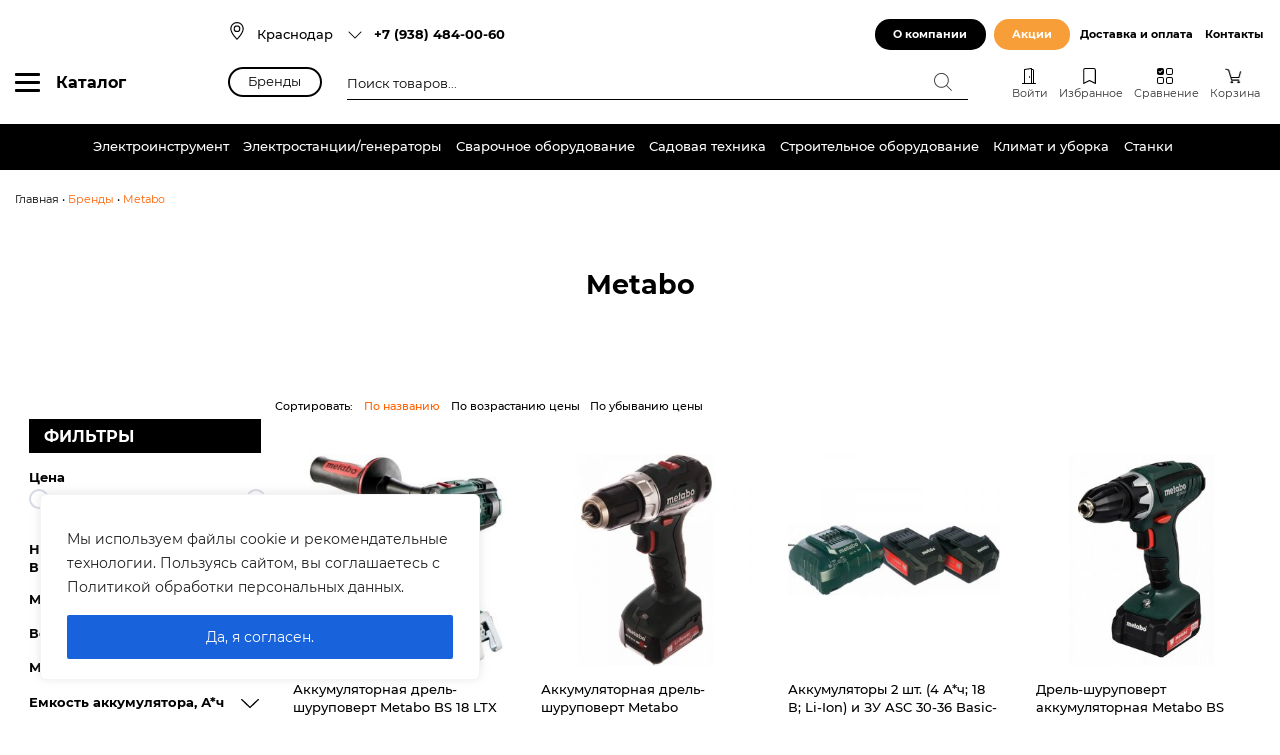

--- FILE ---
content_type: text/html; charset=UTF-8
request_url: https://proinstrument.net/brands/metabo/
body_size: 43368
content:
<!doctype html><html lang="ru-RU"><head><meta charset="UTF-8"><meta name="viewport" content="width=device-width, initial-scale=1, shrink-to-fit=no"><meta name="yandex-verification" content="b3a950d7ea47cd98" /><meta name='robots' content='max-image-preview:large' /><link media="all" href="https://proinstrument.net/wp-content/cache/autoptimize/css/autoptimize_afebc5415d1489cd759637d1f34ac22d.css" rel="stylesheet"><link media="only screen and (max-width: 768px)" href="https://proinstrument.net/wp-content/cache/autoptimize/css/autoptimize_541e2ced151704f4ff1844c6de47ec02.css" rel="stylesheet"><title>Metabo купить по низкой цене в Краснодаре от интернет-магазина «ПРОинструмент»</title><meta name="description" content="Metabo в интернет-магазине «ПРОинструмент» по лучшей цене. Официальный дилер в Краснодаре: огромный ассортимент, бесплатная доставка, отзывы и гарантия!" /><style id='wp-block-library-theme-inline-css' type='text/css'>.wp-block-audio figcaption{color:#555;font-size:13px;text-align:center}.is-dark-theme .wp-block-audio figcaption{color:hsla(0,0%,100%,.65)}.wp-block-audio{margin:0 0 1em}.wp-block-code{border:1px solid #ccc;border-radius:4px;font-family:Menlo,Consolas,monaco,monospace;padding:.8em 1em}.wp-block-embed figcaption{color:#555;font-size:13px;text-align:center}.is-dark-theme .wp-block-embed figcaption{color:hsla(0,0%,100%,.65)}.wp-block-embed{margin:0 0 1em}.blocks-gallery-caption{color:#555;font-size:13px;text-align:center}.is-dark-theme .blocks-gallery-caption{color:hsla(0,0%,100%,.65)}.wp-block-image figcaption{color:#555;font-size:13px;text-align:center}.is-dark-theme .wp-block-image figcaption{color:hsla(0,0%,100%,.65)}.wp-block-image{margin:0 0 1em}.wp-block-pullquote{border-bottom:4px solid;border-top:4px solid;color:currentColor;margin-bottom:1.75em}.wp-block-pullquote cite,.wp-block-pullquote footer,.wp-block-pullquote__citation{color:currentColor;font-size:.8125em;font-style:normal;text-transform:uppercase}.wp-block-quote{border-left:.25em solid;margin:0 0 1.75em;padding-left:1em}.wp-block-quote cite,.wp-block-quote footer{color:currentColor;font-size:.8125em;font-style:normal;position:relative}.wp-block-quote.has-text-align-right{border-left:none;border-right:.25em solid;padding-left:0;padding-right:1em}.wp-block-quote.has-text-align-center{border:none;padding-left:0}.wp-block-quote.is-large,.wp-block-quote.is-style-large,.wp-block-quote.is-style-plain{border:none}.wp-block-search .wp-block-search__label{font-weight:700}.wp-block-search__button{border:1px solid #ccc;padding:.375em .625em}:where(.wp-block-group.has-background){padding:1.25em 2.375em}.wp-block-separator.has-css-opacity{opacity:.4}.wp-block-separator{border:none;border-bottom:2px solid;margin-left:auto;margin-right:auto}.wp-block-separator.has-alpha-channel-opacity{opacity:1}.wp-block-separator:not(.is-style-wide):not(.is-style-dots){width:100px}.wp-block-separator.has-background:not(.is-style-dots){border-bottom:none;height:1px}.wp-block-separator.has-background:not(.is-style-wide):not(.is-style-dots){height:2px}.wp-block-table{margin:0 0 1em}.wp-block-table td,.wp-block-table th{word-break:normal}.wp-block-table figcaption{color:#555;font-size:13px;text-align:center}.is-dark-theme .wp-block-table figcaption{color:hsla(0,0%,100%,.65)}.wp-block-video figcaption{color:#555;font-size:13px;text-align:center}.is-dark-theme .wp-block-video figcaption{color:hsla(0,0%,100%,.65)}.wp-block-video{margin:0 0 1em}.wp-block-template-part.has-background{margin-bottom:0;margin-top:0;padding:1.25em 2.375em}</style><style id='global-styles-inline-css' type='text/css'>body{--wp--preset--color--black: #000;--wp--preset--color--cyan-bluish-gray: #abb8c3;--wp--preset--color--white: #fff;--wp--preset--color--pale-pink: #f78da7;--wp--preset--color--vivid-red: #cf2e2e;--wp--preset--color--luminous-vivid-orange: #ff6900;--wp--preset--color--luminous-vivid-amber: #fcb900;--wp--preset--color--light-green-cyan: #7bdcb5;--wp--preset--color--vivid-green-cyan: #00d084;--wp--preset--color--pale-cyan-blue: #8ed1fc;--wp--preset--color--vivid-cyan-blue: #0693e3;--wp--preset--color--vivid-purple: #9b51e0;--wp--preset--color--orange: #ff6100;--wp--preset--color--red: #df0024;--wp--preset--color--blue: #0f51a7;--wp--preset--color--green: #009876;--wp--preset--color--yellow: #ff9d01;--wp--preset--color--light-grey: #eae8e5;--wp--preset--gradient--vivid-cyan-blue-to-vivid-purple: linear-gradient(135deg,rgba(6,147,227,1) 0%,rgb(155,81,224) 100%);--wp--preset--gradient--light-green-cyan-to-vivid-green-cyan: linear-gradient(135deg,rgb(122,220,180) 0%,rgb(0,208,130) 100%);--wp--preset--gradient--luminous-vivid-amber-to-luminous-vivid-orange: linear-gradient(135deg,rgba(252,185,0,1) 0%,rgba(255,105,0,1) 100%);--wp--preset--gradient--luminous-vivid-orange-to-vivid-red: linear-gradient(135deg,rgba(255,105,0,1) 0%,rgb(207,46,46) 100%);--wp--preset--gradient--very-light-gray-to-cyan-bluish-gray: linear-gradient(135deg,rgb(238,238,238) 0%,rgb(169,184,195) 100%);--wp--preset--gradient--cool-to-warm-spectrum: linear-gradient(135deg,rgb(74,234,220) 0%,rgb(151,120,209) 20%,rgb(207,42,186) 40%,rgb(238,44,130) 60%,rgb(251,105,98) 80%,rgb(254,248,76) 100%);--wp--preset--gradient--blush-light-purple: linear-gradient(135deg,rgb(255,206,236) 0%,rgb(152,150,240) 100%);--wp--preset--gradient--blush-bordeaux: linear-gradient(135deg,rgb(254,205,165) 0%,rgb(254,45,45) 50%,rgb(107,0,62) 100%);--wp--preset--gradient--luminous-dusk: linear-gradient(135deg,rgb(255,203,112) 0%,rgb(199,81,192) 50%,rgb(65,88,208) 100%);--wp--preset--gradient--pale-ocean: linear-gradient(135deg,rgb(255,245,203) 0%,rgb(182,227,212) 50%,rgb(51,167,181) 100%);--wp--preset--gradient--electric-grass: linear-gradient(135deg,rgb(202,248,128) 0%,rgb(113,206,126) 100%);--wp--preset--gradient--midnight: linear-gradient(135deg,rgb(2,3,129) 0%,rgb(40,116,252) 100%);--wp--preset--duotone--dark-grayscale: url('#wp-duotone-dark-grayscale');--wp--preset--duotone--grayscale: url('#wp-duotone-grayscale');--wp--preset--duotone--purple-yellow: url('#wp-duotone-purple-yellow');--wp--preset--duotone--blue-red: url('#wp-duotone-blue-red');--wp--preset--duotone--midnight: url('#wp-duotone-midnight');--wp--preset--duotone--magenta-yellow: url('#wp-duotone-magenta-yellow');--wp--preset--duotone--purple-green: url('#wp-duotone-purple-green');--wp--preset--duotone--blue-orange: url('#wp-duotone-blue-orange');--wp--preset--font-size--small: 13px;--wp--preset--font-size--medium: 20px;--wp--preset--font-size--large: 36px;--wp--preset--font-size--x-large: 42px;--wp--preset--font-size--font-size-10: 10px;--wp--preset--font-size--font-size-14: 14px;--wp--preset--font-size--font-size-16: 16px;--wp--preset--font-size--font-size-18: 18px;--wp--preset--font-size--font-size-24: 24px;--wp--preset--font-size--font-size-28: 28px;--wp--preset--font-size--font-size-30: 30px;--wp--preset--font-size--font-size-36: 36px;--wp--preset--font-size--font-size-40: 40px;--wp--preset--font-size--font-size-45: 45px;--wp--preset--font-size--font-size-50: 50px;--wp--preset--spacing--20: 0.44rem;--wp--preset--spacing--30: 0.67rem;--wp--preset--spacing--40: 1rem;--wp--preset--spacing--50: 1.5rem;--wp--preset--spacing--60: 2.25rem;--wp--preset--spacing--70: 3.38rem;--wp--preset--spacing--80: 5.06rem;--wp--preset--shadow--natural: 6px 6px 9px rgba(0, 0, 0, 0.2);--wp--preset--shadow--deep: 12px 12px 50px rgba(0, 0, 0, 0.4);--wp--preset--shadow--sharp: 6px 6px 0px rgba(0, 0, 0, 0.2);--wp--preset--shadow--outlined: 6px 6px 0px -3px rgba(255, 255, 255, 1), 6px 6px rgba(0, 0, 0, 1);--wp--preset--shadow--crisp: 6px 6px 0px rgba(0, 0, 0, 1);}:where(.is-layout-flex){gap: 0.5em;}body .is-layout-flow > .alignleft{float: left;margin-inline-start: 0;margin-inline-end: 2em;}body .is-layout-flow > .alignright{float: right;margin-inline-start: 2em;margin-inline-end: 0;}body .is-layout-flow > .aligncenter{margin-left: auto !important;margin-right: auto !important;}body .is-layout-constrained > .alignleft{float: left;margin-inline-start: 0;margin-inline-end: 2em;}body .is-layout-constrained > .alignright{float: right;margin-inline-start: 2em;margin-inline-end: 0;}body .is-layout-constrained > .aligncenter{margin-left: auto !important;margin-right: auto !important;}body .is-layout-constrained > :where(:not(.alignleft):not(.alignright):not(.alignfull)){max-width: var(--wp--style--global--content-size);margin-left: auto !important;margin-right: auto !important;}body .is-layout-constrained > .alignwide{max-width: var(--wp--style--global--wide-size);}body .is-layout-flex{display: flex;}body .is-layout-flex{flex-wrap: wrap;align-items: center;}body .is-layout-flex > *{margin: 0;}:where(.wp-block-columns.is-layout-flex){gap: 2em;}.has-black-color{color: var(--wp--preset--color--black) !important;}.has-cyan-bluish-gray-color{color: var(--wp--preset--color--cyan-bluish-gray) !important;}.has-white-color{color: var(--wp--preset--color--white) !important;}.has-pale-pink-color{color: var(--wp--preset--color--pale-pink) !important;}.has-vivid-red-color{color: var(--wp--preset--color--vivid-red) !important;}.has-luminous-vivid-orange-color{color: var(--wp--preset--color--luminous-vivid-orange) !important;}.has-luminous-vivid-amber-color{color: var(--wp--preset--color--luminous-vivid-amber) !important;}.has-light-green-cyan-color{color: var(--wp--preset--color--light-green-cyan) !important;}.has-vivid-green-cyan-color{color: var(--wp--preset--color--vivid-green-cyan) !important;}.has-pale-cyan-blue-color{color: var(--wp--preset--color--pale-cyan-blue) !important;}.has-vivid-cyan-blue-color{color: var(--wp--preset--color--vivid-cyan-blue) !important;}.has-vivid-purple-color{color: var(--wp--preset--color--vivid-purple) !important;}.has-black-background-color{background-color: var(--wp--preset--color--black) !important;}.has-cyan-bluish-gray-background-color{background-color: var(--wp--preset--color--cyan-bluish-gray) !important;}.has-white-background-color{background-color: var(--wp--preset--color--white) !important;}.has-pale-pink-background-color{background-color: var(--wp--preset--color--pale-pink) !important;}.has-vivid-red-background-color{background-color: var(--wp--preset--color--vivid-red) !important;}.has-luminous-vivid-orange-background-color{background-color: var(--wp--preset--color--luminous-vivid-orange) !important;}.has-luminous-vivid-amber-background-color{background-color: var(--wp--preset--color--luminous-vivid-amber) !important;}.has-light-green-cyan-background-color{background-color: var(--wp--preset--color--light-green-cyan) !important;}.has-vivid-green-cyan-background-color{background-color: var(--wp--preset--color--vivid-green-cyan) !important;}.has-pale-cyan-blue-background-color{background-color: var(--wp--preset--color--pale-cyan-blue) !important;}.has-vivid-cyan-blue-background-color{background-color: var(--wp--preset--color--vivid-cyan-blue) !important;}.has-vivid-purple-background-color{background-color: var(--wp--preset--color--vivid-purple) !important;}.has-black-border-color{border-color: var(--wp--preset--color--black) !important;}.has-cyan-bluish-gray-border-color{border-color: var(--wp--preset--color--cyan-bluish-gray) !important;}.has-white-border-color{border-color: var(--wp--preset--color--white) !important;}.has-pale-pink-border-color{border-color: var(--wp--preset--color--pale-pink) !important;}.has-vivid-red-border-color{border-color: var(--wp--preset--color--vivid-red) !important;}.has-luminous-vivid-orange-border-color{border-color: var(--wp--preset--color--luminous-vivid-orange) !important;}.has-luminous-vivid-amber-border-color{border-color: var(--wp--preset--color--luminous-vivid-amber) !important;}.has-light-green-cyan-border-color{border-color: var(--wp--preset--color--light-green-cyan) !important;}.has-vivid-green-cyan-border-color{border-color: var(--wp--preset--color--vivid-green-cyan) !important;}.has-pale-cyan-blue-border-color{border-color: var(--wp--preset--color--pale-cyan-blue) !important;}.has-vivid-cyan-blue-border-color{border-color: var(--wp--preset--color--vivid-cyan-blue) !important;}.has-vivid-purple-border-color{border-color: var(--wp--preset--color--vivid-purple) !important;}.has-vivid-cyan-blue-to-vivid-purple-gradient-background{background: var(--wp--preset--gradient--vivid-cyan-blue-to-vivid-purple) !important;}.has-light-green-cyan-to-vivid-green-cyan-gradient-background{background: var(--wp--preset--gradient--light-green-cyan-to-vivid-green-cyan) !important;}.has-luminous-vivid-amber-to-luminous-vivid-orange-gradient-background{background: var(--wp--preset--gradient--luminous-vivid-amber-to-luminous-vivid-orange) !important;}.has-luminous-vivid-orange-to-vivid-red-gradient-background{background: var(--wp--preset--gradient--luminous-vivid-orange-to-vivid-red) !important;}.has-very-light-gray-to-cyan-bluish-gray-gradient-background{background: var(--wp--preset--gradient--very-light-gray-to-cyan-bluish-gray) !important;}.has-cool-to-warm-spectrum-gradient-background{background: var(--wp--preset--gradient--cool-to-warm-spectrum) !important;}.has-blush-light-purple-gradient-background{background: var(--wp--preset--gradient--blush-light-purple) !important;}.has-blush-bordeaux-gradient-background{background: var(--wp--preset--gradient--blush-bordeaux) !important;}.has-luminous-dusk-gradient-background{background: var(--wp--preset--gradient--luminous-dusk) !important;}.has-pale-ocean-gradient-background{background: var(--wp--preset--gradient--pale-ocean) !important;}.has-electric-grass-gradient-background{background: var(--wp--preset--gradient--electric-grass) !important;}.has-midnight-gradient-background{background: var(--wp--preset--gradient--midnight) !important;}.has-small-font-size{font-size: var(--wp--preset--font-size--small) !important;}.has-medium-font-size{font-size: var(--wp--preset--font-size--medium) !important;}.has-large-font-size{font-size: var(--wp--preset--font-size--large) !important;}.has-x-large-font-size{font-size: var(--wp--preset--font-size--x-large) !important;}
.wp-block-navigation a:where(:not(.wp-element-button)){color: inherit;}
:where(.wp-block-columns.is-layout-flex){gap: 2em;}
.wp-block-pullquote{font-size: 1.5em;line-height: 1.6;}</style><style id='extendify-gutenberg-patterns-and-templates-utilities-inline-css' type='text/css'>.ext-absolute{position:absolute!important}.ext-relative{position:relative!important}.ext-top-base{top:var(--wp--style--block-gap,1.75rem)!important}.ext-top-lg{top:var(--extendify--spacing--large,3rem)!important}.ext--top-base{top:calc(var(--wp--style--block-gap, 1.75rem)*-1)!important}.ext--top-lg{top:calc(var(--extendify--spacing--large, 3rem)*-1)!important}.ext-right-base{right:var(--wp--style--block-gap,1.75rem)!important}.ext-right-lg{right:var(--extendify--spacing--large,3rem)!important}.ext--right-base{right:calc(var(--wp--style--block-gap, 1.75rem)*-1)!important}.ext--right-lg{right:calc(var(--extendify--spacing--large, 3rem)*-1)!important}.ext-bottom-base{bottom:var(--wp--style--block-gap,1.75rem)!important}.ext-bottom-lg{bottom:var(--extendify--spacing--large,3rem)!important}.ext--bottom-base{bottom:calc(var(--wp--style--block-gap, 1.75rem)*-1)!important}.ext--bottom-lg{bottom:calc(var(--extendify--spacing--large, 3rem)*-1)!important}.ext-left-base{left:var(--wp--style--block-gap,1.75rem)!important}.ext-left-lg{left:var(--extendify--spacing--large,3rem)!important}.ext--left-base{left:calc(var(--wp--style--block-gap, 1.75rem)*-1)!important}.ext--left-lg{left:calc(var(--extendify--spacing--large, 3rem)*-1)!important}.ext-order-1{order:1!important}.ext-order-2{order:2!important}.ext-col-auto{grid-column:auto!important}.ext-col-span-1{grid-column:span 1/span 1!important}.ext-col-span-2{grid-column:span 2/span 2!important}.ext-col-span-3{grid-column:span 3/span 3!important}.ext-col-span-4{grid-column:span 4/span 4!important}.ext-col-span-5{grid-column:span 5/span 5!important}.ext-col-span-6{grid-column:span 6/span 6!important}.ext-col-span-7{grid-column:span 7/span 7!important}.ext-col-span-8{grid-column:span 8/span 8!important}.ext-col-span-9{grid-column:span 9/span 9!important}.ext-col-span-10{grid-column:span 10/span 10!important}.ext-col-span-11{grid-column:span 11/span 11!important}.ext-col-span-12{grid-column:span 12/span 12!important}.ext-col-span-full{grid-column:1/-1!important}.ext-col-start-1{grid-column-start:1!important}.ext-col-start-2{grid-column-start:2!important}.ext-col-start-3{grid-column-start:3!important}.ext-col-start-4{grid-column-start:4!important}.ext-col-start-5{grid-column-start:5!important}.ext-col-start-6{grid-column-start:6!important}.ext-col-start-7{grid-column-start:7!important}.ext-col-start-8{grid-column-start:8!important}.ext-col-start-9{grid-column-start:9!important}.ext-col-start-10{grid-column-start:10!important}.ext-col-start-11{grid-column-start:11!important}.ext-col-start-12{grid-column-start:12!important}.ext-col-start-13{grid-column-start:13!important}.ext-col-start-auto{grid-column-start:auto!important}.ext-col-end-1{grid-column-end:1!important}.ext-col-end-2{grid-column-end:2!important}.ext-col-end-3{grid-column-end:3!important}.ext-col-end-4{grid-column-end:4!important}.ext-col-end-5{grid-column-end:5!important}.ext-col-end-6{grid-column-end:6!important}.ext-col-end-7{grid-column-end:7!important}.ext-col-end-8{grid-column-end:8!important}.ext-col-end-9{grid-column-end:9!important}.ext-col-end-10{grid-column-end:10!important}.ext-col-end-11{grid-column-end:11!important}.ext-col-end-12{grid-column-end:12!important}.ext-col-end-13{grid-column-end:13!important}.ext-col-end-auto{grid-column-end:auto!important}.ext-row-auto{grid-row:auto!important}.ext-row-span-1{grid-row:span 1/span 1!important}.ext-row-span-2{grid-row:span 2/span 2!important}.ext-row-span-3{grid-row:span 3/span 3!important}.ext-row-span-4{grid-row:span 4/span 4!important}.ext-row-span-5{grid-row:span 5/span 5!important}.ext-row-span-6{grid-row:span 6/span 6!important}.ext-row-span-full{grid-row:1/-1!important}.ext-row-start-1{grid-row-start:1!important}.ext-row-start-2{grid-row-start:2!important}.ext-row-start-3{grid-row-start:3!important}.ext-row-start-4{grid-row-start:4!important}.ext-row-start-5{grid-row-start:5!important}.ext-row-start-6{grid-row-start:6!important}.ext-row-start-7{grid-row-start:7!important}.ext-row-start-auto{grid-row-start:auto!important}.ext-row-end-1{grid-row-end:1!important}.ext-row-end-2{grid-row-end:2!important}.ext-row-end-3{grid-row-end:3!important}.ext-row-end-4{grid-row-end:4!important}.ext-row-end-5{grid-row-end:5!important}.ext-row-end-6{grid-row-end:6!important}.ext-row-end-7{grid-row-end:7!important}.ext-row-end-auto{grid-row-end:auto!important}.ext-m-0:not([style*=margin]){margin:0!important}.ext-m-auto:not([style*=margin]){margin:auto!important}.ext-m-base:not([style*=margin]){margin:var(--wp--style--block-gap,1.75rem)!important}.ext-m-lg:not([style*=margin]){margin:var(--extendify--spacing--large,3rem)!important}.ext--m-base:not([style*=margin]){margin:calc(var(--wp--style--block-gap, 1.75rem)*-1)!important}.ext--m-lg:not([style*=margin]){margin:calc(var(--extendify--spacing--large, 3rem)*-1)!important}.ext-mx-0:not([style*=margin]){margin-left:0!important;margin-right:0!important}.ext-mx-auto:not([style*=margin]){margin-left:auto!important;margin-right:auto!important}.ext-mx-base:not([style*=margin]){margin-left:var(--wp--style--block-gap,1.75rem)!important;margin-right:var(--wp--style--block-gap,1.75rem)!important}.ext-mx-lg:not([style*=margin]){margin-left:var(--extendify--spacing--large,3rem)!important;margin-right:var(--extendify--spacing--large,3rem)!important}.ext--mx-base:not([style*=margin]){margin-left:calc(var(--wp--style--block-gap, 1.75rem)*-1)!important;margin-right:calc(var(--wp--style--block-gap, 1.75rem)*-1)!important}.ext--mx-lg:not([style*=margin]){margin-left:calc(var(--extendify--spacing--large, 3rem)*-1)!important;margin-right:calc(var(--extendify--spacing--large, 3rem)*-1)!important}.ext-my-0:not([style*=margin]){margin-bottom:0!important;margin-top:0!important}.ext-my-auto:not([style*=margin]){margin-bottom:auto!important;margin-top:auto!important}.ext-my-base:not([style*=margin]){margin-bottom:var(--wp--style--block-gap,1.75rem)!important;margin-top:var(--wp--style--block-gap,1.75rem)!important}.ext-my-lg:not([style*=margin]){margin-bottom:var(--extendify--spacing--large,3rem)!important;margin-top:var(--extendify--spacing--large,3rem)!important}.ext--my-base:not([style*=margin]){margin-bottom:calc(var(--wp--style--block-gap, 1.75rem)*-1)!important;margin-top:calc(var(--wp--style--block-gap, 1.75rem)*-1)!important}.ext--my-lg:not([style*=margin]){margin-bottom:calc(var(--extendify--spacing--large, 3rem)*-1)!important;margin-top:calc(var(--extendify--spacing--large, 3rem)*-1)!important}.ext-mt-0:not([style*=margin]){margin-top:0!important}.ext-mt-auto:not([style*=margin]){margin-top:auto!important}.ext-mt-base:not([style*=margin]){margin-top:var(--wp--style--block-gap,1.75rem)!important}.ext-mt-lg:not([style*=margin]){margin-top:var(--extendify--spacing--large,3rem)!important}.ext--mt-base:not([style*=margin]){margin-top:calc(var(--wp--style--block-gap, 1.75rem)*-1)!important}.ext--mt-lg:not([style*=margin]){margin-top:calc(var(--extendify--spacing--large, 3rem)*-1)!important}.ext-mr-0:not([style*=margin]){margin-right:0!important}.ext-mr-auto:not([style*=margin]){margin-right:auto!important}.ext-mr-base:not([style*=margin]){margin-right:var(--wp--style--block-gap,1.75rem)!important}.ext-mr-lg:not([style*=margin]){margin-right:var(--extendify--spacing--large,3rem)!important}.ext--mr-base:not([style*=margin]){margin-right:calc(var(--wp--style--block-gap, 1.75rem)*-1)!important}.ext--mr-lg:not([style*=margin]){margin-right:calc(var(--extendify--spacing--large, 3rem)*-1)!important}.ext-mb-0:not([style*=margin]){margin-bottom:0!important}.ext-mb-auto:not([style*=margin]){margin-bottom:auto!important}.ext-mb-base:not([style*=margin]){margin-bottom:var(--wp--style--block-gap,1.75rem)!important}.ext-mb-lg:not([style*=margin]){margin-bottom:var(--extendify--spacing--large,3rem)!important}.ext--mb-base:not([style*=margin]){margin-bottom:calc(var(--wp--style--block-gap, 1.75rem)*-1)!important}.ext--mb-lg:not([style*=margin]){margin-bottom:calc(var(--extendify--spacing--large, 3rem)*-1)!important}.ext-ml-0:not([style*=margin]){margin-left:0!important}.ext-ml-auto:not([style*=margin]){margin-left:auto!important}.ext-ml-base:not([style*=margin]){margin-left:var(--wp--style--block-gap,1.75rem)!important}.ext-ml-lg:not([style*=margin]){margin-left:var(--extendify--spacing--large,3rem)!important}.ext--ml-base:not([style*=margin]){margin-left:calc(var(--wp--style--block-gap, 1.75rem)*-1)!important}.ext--ml-lg:not([style*=margin]){margin-left:calc(var(--extendify--spacing--large, 3rem)*-1)!important}.ext-block{display:block!important}.ext-inline-block{display:inline-block!important}.ext-inline{display:inline!important}.ext-flex{display:flex!important}.ext-inline-flex{display:inline-flex!important}.ext-grid{display:grid!important}.ext-inline-grid{display:inline-grid!important}.ext-hidden{display:none!important}.ext-w-auto{width:auto!important}.ext-w-full{width:100%!important}.ext-max-w-full{max-width:100%!important}.ext-flex-1{flex:1 1 0%!important}.ext-flex-auto{flex:1 1 auto!important}.ext-flex-initial{flex:0 1 auto!important}.ext-flex-none{flex:none!important}.ext-flex-shrink-0{flex-shrink:0!important}.ext-flex-shrink{flex-shrink:1!important}.ext-flex-grow-0{flex-grow:0!important}.ext-flex-grow{flex-grow:1!important}.ext-list-none{list-style-type:none!important}.ext-grid-cols-1{grid-template-columns:repeat(1,minmax(0,1fr))!important}.ext-grid-cols-2{grid-template-columns:repeat(2,minmax(0,1fr))!important}.ext-grid-cols-3{grid-template-columns:repeat(3,minmax(0,1fr))!important}.ext-grid-cols-4{grid-template-columns:repeat(4,minmax(0,1fr))!important}.ext-grid-cols-5{grid-template-columns:repeat(5,minmax(0,1fr))!important}.ext-grid-cols-6{grid-template-columns:repeat(6,minmax(0,1fr))!important}.ext-grid-cols-7{grid-template-columns:repeat(7,minmax(0,1fr))!important}.ext-grid-cols-8{grid-template-columns:repeat(8,minmax(0,1fr))!important}.ext-grid-cols-9{grid-template-columns:repeat(9,minmax(0,1fr))!important}.ext-grid-cols-10{grid-template-columns:repeat(10,minmax(0,1fr))!important}.ext-grid-cols-11{grid-template-columns:repeat(11,minmax(0,1fr))!important}.ext-grid-cols-12{grid-template-columns:repeat(12,minmax(0,1fr))!important}.ext-grid-cols-none{grid-template-columns:none!important}.ext-grid-rows-1{grid-template-rows:repeat(1,minmax(0,1fr))!important}.ext-grid-rows-2{grid-template-rows:repeat(2,minmax(0,1fr))!important}.ext-grid-rows-3{grid-template-rows:repeat(3,minmax(0,1fr))!important}.ext-grid-rows-4{grid-template-rows:repeat(4,minmax(0,1fr))!important}.ext-grid-rows-5{grid-template-rows:repeat(5,minmax(0,1fr))!important}.ext-grid-rows-6{grid-template-rows:repeat(6,minmax(0,1fr))!important}.ext-grid-rows-none{grid-template-rows:none!important}.ext-flex-row{flex-direction:row!important}.ext-flex-row-reverse{flex-direction:row-reverse!important}.ext-flex-col{flex-direction:column!important}.ext-flex-col-reverse{flex-direction:column-reverse!important}.ext-flex-wrap{flex-wrap:wrap!important}.ext-flex-wrap-reverse{flex-wrap:wrap-reverse!important}.ext-flex-nowrap{flex-wrap:nowrap!important}.ext-items-start{align-items:flex-start!important}.ext-items-end{align-items:flex-end!important}.ext-items-center{align-items:center!important}.ext-items-baseline{align-items:baseline!important}.ext-items-stretch{align-items:stretch!important}.ext-justify-start{justify-content:flex-start!important}.ext-justify-end{justify-content:flex-end!important}.ext-justify-center{justify-content:center!important}.ext-justify-between{justify-content:space-between!important}.ext-justify-around{justify-content:space-around!important}.ext-justify-evenly{justify-content:space-evenly!important}.ext-justify-items-start{justify-items:start!important}.ext-justify-items-end{justify-items:end!important}.ext-justify-items-center{justify-items:center!important}.ext-justify-items-stretch{justify-items:stretch!important}.ext-gap-0{gap:0!important}.ext-gap-base{gap:var(--wp--style--block-gap,1.75rem)!important}.ext-gap-lg{gap:var(--extendify--spacing--large,3rem)!important}.ext-gap-x-0{-moz-column-gap:0!important;column-gap:0!important}.ext-gap-x-base{-moz-column-gap:var(--wp--style--block-gap,1.75rem)!important;column-gap:var(--wp--style--block-gap,1.75rem)!important}.ext-gap-x-lg{-moz-column-gap:var(--extendify--spacing--large,3rem)!important;column-gap:var(--extendify--spacing--large,3rem)!important}.ext-gap-y-0{row-gap:0!important}.ext-gap-y-base{row-gap:var(--wp--style--block-gap,1.75rem)!important}.ext-gap-y-lg{row-gap:var(--extendify--spacing--large,3rem)!important}.ext-justify-self-auto{justify-self:auto!important}.ext-justify-self-start{justify-self:start!important}.ext-justify-self-end{justify-self:end!important}.ext-justify-self-center{justify-self:center!important}.ext-justify-self-stretch{justify-self:stretch!important}.ext-rounded-none{border-radius:0!important}.ext-rounded-full{border-radius:9999px!important}.ext-rounded-t-none{border-top-left-radius:0!important;border-top-right-radius:0!important}.ext-rounded-t-full{border-top-left-radius:9999px!important;border-top-right-radius:9999px!important}.ext-rounded-r-none{border-bottom-right-radius:0!important;border-top-right-radius:0!important}.ext-rounded-r-full{border-bottom-right-radius:9999px!important;border-top-right-radius:9999px!important}.ext-rounded-b-none{border-bottom-left-radius:0!important;border-bottom-right-radius:0!important}.ext-rounded-b-full{border-bottom-left-radius:9999px!important;border-bottom-right-radius:9999px!important}.ext-rounded-l-none{border-bottom-left-radius:0!important;border-top-left-radius:0!important}.ext-rounded-l-full{border-bottom-left-radius:9999px!important;border-top-left-radius:9999px!important}.ext-rounded-tl-none{border-top-left-radius:0!important}.ext-rounded-tl-full{border-top-left-radius:9999px!important}.ext-rounded-tr-none{border-top-right-radius:0!important}.ext-rounded-tr-full{border-top-right-radius:9999px!important}.ext-rounded-br-none{border-bottom-right-radius:0!important}.ext-rounded-br-full{border-bottom-right-radius:9999px!important}.ext-rounded-bl-none{border-bottom-left-radius:0!important}.ext-rounded-bl-full{border-bottom-left-radius:9999px!important}.ext-border-0{border-width:0!important}.ext-border-t-0{border-top-width:0!important}.ext-border-r-0{border-right-width:0!important}.ext-border-b-0{border-bottom-width:0!important}.ext-border-l-0{border-left-width:0!important}.ext-p-0:not([style*=padding]){padding:0!important}.ext-p-base:not([style*=padding]){padding:var(--wp--style--block-gap,1.75rem)!important}.ext-p-lg:not([style*=padding]){padding:var(--extendify--spacing--large,3rem)!important}.ext-px-0:not([style*=padding]){padding-left:0!important;padding-right:0!important}.ext-px-base:not([style*=padding]){padding-left:var(--wp--style--block-gap,1.75rem)!important;padding-right:var(--wp--style--block-gap,1.75rem)!important}.ext-px-lg:not([style*=padding]){padding-left:var(--extendify--spacing--large,3rem)!important;padding-right:var(--extendify--spacing--large,3rem)!important}.ext-py-0:not([style*=padding]){padding-bottom:0!important;padding-top:0!important}.ext-py-base:not([style*=padding]){padding-bottom:var(--wp--style--block-gap,1.75rem)!important;padding-top:var(--wp--style--block-gap,1.75rem)!important}.ext-py-lg:not([style*=padding]){padding-bottom:var(--extendify--spacing--large,3rem)!important;padding-top:var(--extendify--spacing--large,3rem)!important}.ext-pt-0:not([style*=padding]){padding-top:0!important}.ext-pt-base:not([style*=padding]){padding-top:var(--wp--style--block-gap,1.75rem)!important}.ext-pt-lg:not([style*=padding]){padding-top:var(--extendify--spacing--large,3rem)!important}.ext-pr-0:not([style*=padding]){padding-right:0!important}.ext-pr-base:not([style*=padding]){padding-right:var(--wp--style--block-gap,1.75rem)!important}.ext-pr-lg:not([style*=padding]){padding-right:var(--extendify--spacing--large,3rem)!important}.ext-pb-0:not([style*=padding]){padding-bottom:0!important}.ext-pb-base:not([style*=padding]){padding-bottom:var(--wp--style--block-gap,1.75rem)!important}.ext-pb-lg:not([style*=padding]){padding-bottom:var(--extendify--spacing--large,3rem)!important}.ext-pl-0:not([style*=padding]){padding-left:0!important}.ext-pl-base:not([style*=padding]){padding-left:var(--wp--style--block-gap,1.75rem)!important}.ext-pl-lg:not([style*=padding]){padding-left:var(--extendify--spacing--large,3rem)!important}.ext-text-left{text-align:left!important}.ext-text-center{text-align:center!important}.ext-text-right{text-align:right!important}.ext-leading-none{line-height:1!important}.ext-leading-tight{line-height:1.25!important}.ext-leading-snug{line-height:1.375!important}.ext-leading-normal{line-height:1.5!important}.ext-leading-relaxed{line-height:1.625!important}.ext-leading-loose{line-height:2!important}.clip-path--rhombus img{-webkit-clip-path:polygon(15% 6%,80% 29%,84% 93%,23% 69%);clip-path:polygon(15% 6%,80% 29%,84% 93%,23% 69%)}.clip-path--diamond img{-webkit-clip-path:polygon(5% 29%,60% 2%,91% 64%,36% 89%);clip-path:polygon(5% 29%,60% 2%,91% 64%,36% 89%)}.clip-path--rhombus-alt img{-webkit-clip-path:polygon(14% 9%,85% 24%,91% 89%,19% 76%);clip-path:polygon(14% 9%,85% 24%,91% 89%,19% 76%)}.wp-block-columns[class*=fullwidth-cols]{margin-bottom:unset}.wp-block-column.editor\:pointer-events-none{margin-bottom:0!important;margin-top:0!important}.is-root-container.block-editor-block-list__layout>[data-align=full]:not(:first-of-type)>.wp-block-column.editor\:pointer-events-none,.is-root-container.block-editor-block-list__layout>[data-align=wide]>.wp-block-column.editor\:pointer-events-none{margin-top:calc(var(--wp--style--block-gap, 28px)*-1)!important}.ext .wp-block-columns .wp-block-column[style*=padding]{padding-left:0!important;padding-right:0!important}.ext .wp-block-columns+.wp-block-columns:not([class*=mt-]):not([class*=my-]):not([style*=margin]){margin-top:0!important}[class*=fullwidth-cols] .wp-block-column:first-child,[class*=fullwidth-cols] .wp-block-group:first-child{margin-top:0}[class*=fullwidth-cols] .wp-block-column:last-child,[class*=fullwidth-cols] .wp-block-group:last-child{margin-bottom:0}[class*=fullwidth-cols] .wp-block-column:first-child>*,[class*=fullwidth-cols] .wp-block-column>:first-child{margin-top:0}.ext .is-not-stacked-on-mobile .wp-block-column,[class*=fullwidth-cols] .wp-block-column>:last-child{margin-bottom:0}.wp-block-columns[class*=fullwidth-cols]:not(.is-not-stacked-on-mobile)>.wp-block-column:not(:last-child){margin-bottom:var(--wp--style--block-gap,1.75rem)}@media (min-width:782px){.wp-block-columns[class*=fullwidth-cols]:not(.is-not-stacked-on-mobile)>.wp-block-column:not(:last-child){margin-bottom:0}}.wp-block-columns[class*=fullwidth-cols].is-not-stacked-on-mobile>.wp-block-column{margin-bottom:0!important}@media (min-width:600px) and (max-width:781px){.wp-block-columns[class*=fullwidth-cols]:not(.is-not-stacked-on-mobile)>.wp-block-column:nth-child(2n){margin-left:var(--wp--style--block-gap,2em)}}@media (max-width:781px){.tablet\:fullwidth-cols.wp-block-columns:not(.is-not-stacked-on-mobile){flex-wrap:wrap}.tablet\:fullwidth-cols.wp-block-columns:not(.is-not-stacked-on-mobile)>.wp-block-column,.tablet\:fullwidth-cols.wp-block-columns:not(.is-not-stacked-on-mobile)>.wp-block-column:not([style*=margin]){margin-left:0!important}.tablet\:fullwidth-cols.wp-block-columns:not(.is-not-stacked-on-mobile)>.wp-block-column{flex-basis:100%!important}}@media (max-width:1079px){.desktop\:fullwidth-cols.wp-block-columns:not(.is-not-stacked-on-mobile){flex-wrap:wrap}.desktop\:fullwidth-cols.wp-block-columns:not(.is-not-stacked-on-mobile)>.wp-block-column,.desktop\:fullwidth-cols.wp-block-columns:not(.is-not-stacked-on-mobile)>.wp-block-column:not([style*=margin]){margin-left:0!important}.desktop\:fullwidth-cols.wp-block-columns:not(.is-not-stacked-on-mobile)>.wp-block-column{flex-basis:100%!important}.desktop\:fullwidth-cols.wp-block-columns:not(.is-not-stacked-on-mobile)>.wp-block-column:not(:last-child){margin-bottom:var(--wp--style--block-gap,1.75rem)!important}}.direction-rtl{direction:rtl}.direction-ltr{direction:ltr}.is-style-inline-list{padding-left:0!important}.is-style-inline-list li{list-style-type:none!important}@media (min-width:782px){.is-style-inline-list li{display:inline!important;margin-right:var(--wp--style--block-gap,1.75rem)!important}}@media (min-width:782px){.is-style-inline-list li:first-child{margin-left:0!important}}@media (min-width:782px){.is-style-inline-list li:last-child{margin-right:0!important}}.bring-to-front{position:relative;z-index:10}.text-stroke{-webkit-text-stroke-color:var(--wp--preset--color--background)}.text-stroke,.text-stroke--primary{-webkit-text-stroke-width:var(
        --wp--custom--typography--text-stroke-width,2px
    )}.text-stroke--primary{-webkit-text-stroke-color:var(--wp--preset--color--primary)}.text-stroke--secondary{-webkit-text-stroke-width:var(
        --wp--custom--typography--text-stroke-width,2px
    );-webkit-text-stroke-color:var(--wp--preset--color--secondary)}.editor\:no-caption .block-editor-rich-text__editable{display:none!important}.editor\:no-inserter .wp-block-column:not(.is-selected)>.block-list-appender,.editor\:no-inserter .wp-block-cover__inner-container>.block-list-appender,.editor\:no-inserter .wp-block-group__inner-container>.block-list-appender,.editor\:no-inserter>.block-list-appender{display:none}.editor\:no-resize .components-resizable-box__handle,.editor\:no-resize .components-resizable-box__handle:after,.editor\:no-resize .components-resizable-box__side-handle:before{display:none;pointer-events:none}.editor\:no-resize .components-resizable-box__container{display:block}.editor\:pointer-events-none{pointer-events:none}.is-style-angled{justify-content:flex-end}.ext .is-style-angled>[class*=_inner-container],.is-style-angled{align-items:center}.is-style-angled .wp-block-cover__image-background,.is-style-angled .wp-block-cover__video-background{-webkit-clip-path:polygon(0 0,30% 0,50% 100%,0 100%);clip-path:polygon(0 0,30% 0,50% 100%,0 100%);z-index:1}@media (min-width:782px){.is-style-angled .wp-block-cover__image-background,.is-style-angled .wp-block-cover__video-background{-webkit-clip-path:polygon(0 0,55% 0,65% 100%,0 100%);clip-path:polygon(0 0,55% 0,65% 100%,0 100%)}}.has-foreground-color{color:var(--wp--preset--color--foreground,#000)!important}.has-foreground-background-color{background-color:var(--wp--preset--color--foreground,#000)!important}.has-background-color{color:var(--wp--preset--color--background,#fff)!important}.has-background-background-color{background-color:var(--wp--preset--color--background,#fff)!important}.has-primary-color{color:var(--wp--preset--color--primary,#4b5563)!important}.has-primary-background-color{background-color:var(--wp--preset--color--primary,#4b5563)!important}.has-secondary-color{color:var(--wp--preset--color--secondary,#9ca3af)!important}.has-secondary-background-color{background-color:var(--wp--preset--color--secondary,#9ca3af)!important}.ext.has-text-color h1,.ext.has-text-color h2,.ext.has-text-color h3,.ext.has-text-color h4,.ext.has-text-color h5,.ext.has-text-color h6,.ext.has-text-color p{color:currentColor}.has-white-color{color:var(--wp--preset--color--white,#fff)!important}.has-black-color{color:var(--wp--preset--color--black,#000)!important}.has-ext-foreground-background-color{background-color:var(
        --wp--preset--color--foreground,var(--wp--preset--color--black,#000)
    )!important}.has-ext-primary-background-color{background-color:var(
        --wp--preset--color--primary,var(--wp--preset--color--cyan-bluish-gray,#000)
    )!important}.wp-block-button__link.has-black-background-color{border-color:var(--wp--preset--color--black,#000)}.wp-block-button__link.has-white-background-color{border-color:var(--wp--preset--color--white,#fff)}.has-ext-small-font-size{font-size:var(--wp--preset--font-size--ext-small)!important}.has-ext-medium-font-size{font-size:var(--wp--preset--font-size--ext-medium)!important}.has-ext-large-font-size{font-size:var(--wp--preset--font-size--ext-large)!important;line-height:1.2}.has-ext-x-large-font-size{font-size:var(--wp--preset--font-size--ext-x-large)!important;line-height:1}.has-ext-xx-large-font-size{font-size:var(--wp--preset--font-size--ext-xx-large)!important;line-height:1}.has-ext-x-large-font-size:not([style*=line-height]),.has-ext-xx-large-font-size:not([style*=line-height]){line-height:1.1}.ext .wp-block-group>*{margin-bottom:0;margin-top:0}.ext .wp-block-group>*+*{margin-bottom:0}.ext .wp-block-group>*+*,.ext h2{margin-top:var(--wp--style--block-gap,1.75rem)}.ext h2{margin-bottom:var(--wp--style--block-gap,1.75rem)}.has-ext-x-large-font-size+h3,.has-ext-x-large-font-size+p{margin-top:.5rem}.ext .wp-block-buttons>.wp-block-button.wp-block-button__width-25{min-width:12rem;width:calc(25% - var(--wp--style--block-gap, .5em)*.75)}.ext .ext-grid>[class*=_inner-container]{display:grid}.ext>[class*=_inner-container]>.ext-grid:not([class*=columns]),.ext>[class*=_inner-container]>.wp-block>.ext-grid:not([class*=columns]){display:initial!important}.ext .ext-grid-cols-1>[class*=_inner-container]{grid-template-columns:repeat(1,minmax(0,1fr))!important}.ext .ext-grid-cols-2>[class*=_inner-container]{grid-template-columns:repeat(2,minmax(0,1fr))!important}.ext .ext-grid-cols-3>[class*=_inner-container]{grid-template-columns:repeat(3,minmax(0,1fr))!important}.ext .ext-grid-cols-4>[class*=_inner-container]{grid-template-columns:repeat(4,minmax(0,1fr))!important}.ext .ext-grid-cols-5>[class*=_inner-container]{grid-template-columns:repeat(5,minmax(0,1fr))!important}.ext .ext-grid-cols-6>[class*=_inner-container]{grid-template-columns:repeat(6,minmax(0,1fr))!important}.ext .ext-grid-cols-7>[class*=_inner-container]{grid-template-columns:repeat(7,minmax(0,1fr))!important}.ext .ext-grid-cols-8>[class*=_inner-container]{grid-template-columns:repeat(8,minmax(0,1fr))!important}.ext .ext-grid-cols-9>[class*=_inner-container]{grid-template-columns:repeat(9,minmax(0,1fr))!important}.ext .ext-grid-cols-10>[class*=_inner-container]{grid-template-columns:repeat(10,minmax(0,1fr))!important}.ext .ext-grid-cols-11>[class*=_inner-container]{grid-template-columns:repeat(11,minmax(0,1fr))!important}.ext .ext-grid-cols-12>[class*=_inner-container]{grid-template-columns:repeat(12,minmax(0,1fr))!important}.ext .ext-grid-cols-13>[class*=_inner-container]{grid-template-columns:repeat(13,minmax(0,1fr))!important}.ext .ext-grid-cols-none>[class*=_inner-container]{grid-template-columns:none!important}.ext .ext-grid-rows-1>[class*=_inner-container]{grid-template-rows:repeat(1,minmax(0,1fr))!important}.ext .ext-grid-rows-2>[class*=_inner-container]{grid-template-rows:repeat(2,minmax(0,1fr))!important}.ext .ext-grid-rows-3>[class*=_inner-container]{grid-template-rows:repeat(3,minmax(0,1fr))!important}.ext .ext-grid-rows-4>[class*=_inner-container]{grid-template-rows:repeat(4,minmax(0,1fr))!important}.ext .ext-grid-rows-5>[class*=_inner-container]{grid-template-rows:repeat(5,minmax(0,1fr))!important}.ext .ext-grid-rows-6>[class*=_inner-container]{grid-template-rows:repeat(6,minmax(0,1fr))!important}.ext .ext-grid-rows-none>[class*=_inner-container]{grid-template-rows:none!important}.ext .ext-items-start>[class*=_inner-container]{align-items:flex-start!important}.ext .ext-items-end>[class*=_inner-container]{align-items:flex-end!important}.ext .ext-items-center>[class*=_inner-container]{align-items:center!important}.ext .ext-items-baseline>[class*=_inner-container]{align-items:baseline!important}.ext .ext-items-stretch>[class*=_inner-container]{align-items:stretch!important}.ext.wp-block-group>:last-child{margin-bottom:0}.ext .wp-block-group__inner-container{padding:0!important}.ext.has-background{padding-left:var(--wp--style--block-gap,1.75rem);padding-right:var(--wp--style--block-gap,1.75rem)}.ext [class*=inner-container]>.alignwide [class*=inner-container],.ext [class*=inner-container]>[data-align=wide] [class*=inner-container]{max-width:var(--responsive--alignwide-width,120rem)}.ext [class*=inner-container]>.alignwide [class*=inner-container]>*,.ext [class*=inner-container]>[data-align=wide] [class*=inner-container]>*{max-width:100%!important}.ext .wp-block-image{position:relative;text-align:center}.ext .wp-block-image img{display:inline-block;vertical-align:middle}body{--extendify--spacing--large:var(
        --wp--custom--spacing--large,clamp(2em,8vw,8em)
    );--wp--preset--font-size--ext-small:1rem;--wp--preset--font-size--ext-medium:1.125rem;--wp--preset--font-size--ext-large:clamp(1.65rem,3.5vw,2.15rem);--wp--preset--font-size--ext-x-large:clamp(3rem,6vw,4.75rem);--wp--preset--font-size--ext-xx-large:clamp(3.25rem,7.5vw,5.75rem);--wp--preset--color--black:#000;--wp--preset--color--white:#fff}.ext *{box-sizing:border-box}.block-editor-block-preview__content-iframe .ext [data-type="core/spacer"] .components-resizable-box__container{background:transparent!important}.block-editor-block-preview__content-iframe .ext [data-type="core/spacer"] .block-library-spacer__resize-container:before{display:none!important}.ext .wp-block-group__inner-container figure.wp-block-gallery.alignfull{margin-bottom:unset;margin-top:unset}.ext .alignwide{margin-left:auto!important;margin-right:auto!important}.is-root-container.block-editor-block-list__layout>[data-align=full]:not(:first-of-type)>.ext-my-0,.is-root-container.block-editor-block-list__layout>[data-align=wide]>.ext-my-0:not([style*=margin]){margin-top:calc(var(--wp--style--block-gap, 28px)*-1)!important}.block-editor-block-preview__content-iframe .preview\:min-h-50{min-height:50vw!important}.block-editor-block-preview__content-iframe .preview\:min-h-60{min-height:60vw!important}.block-editor-block-preview__content-iframe .preview\:min-h-70{min-height:70vw!important}.block-editor-block-preview__content-iframe .preview\:min-h-80{min-height:80vw!important}.block-editor-block-preview__content-iframe .preview\:min-h-100{min-height:100vw!important}.ext-mr-0.alignfull:not([style*=margin]):not([style*=margin]){margin-right:0!important}.ext-ml-0:not([style*=margin]):not([style*=margin]){margin-left:0!important}.is-root-container .wp-block[data-align=full]>.ext-mx-0:not([style*=margin]):not([style*=margin]){margin-left:calc(var(--wp--custom--spacing--outer, 0)*1)!important;margin-right:calc(var(--wp--custom--spacing--outer, 0)*1)!important;overflow:hidden;width:unset}@media (min-width:782px){.tablet\:ext-absolute{position:absolute!important}.tablet\:ext-relative{position:relative!important}.tablet\:ext-top-base{top:var(--wp--style--block-gap,1.75rem)!important}.tablet\:ext-top-lg{top:var(--extendify--spacing--large,3rem)!important}.tablet\:ext--top-base{top:calc(var(--wp--style--block-gap, 1.75rem)*-1)!important}.tablet\:ext--top-lg{top:calc(var(--extendify--spacing--large, 3rem)*-1)!important}.tablet\:ext-right-base{right:var(--wp--style--block-gap,1.75rem)!important}.tablet\:ext-right-lg{right:var(--extendify--spacing--large,3rem)!important}.tablet\:ext--right-base{right:calc(var(--wp--style--block-gap, 1.75rem)*-1)!important}.tablet\:ext--right-lg{right:calc(var(--extendify--spacing--large, 3rem)*-1)!important}.tablet\:ext-bottom-base{bottom:var(--wp--style--block-gap,1.75rem)!important}.tablet\:ext-bottom-lg{bottom:var(--extendify--spacing--large,3rem)!important}.tablet\:ext--bottom-base{bottom:calc(var(--wp--style--block-gap, 1.75rem)*-1)!important}.tablet\:ext--bottom-lg{bottom:calc(var(--extendify--spacing--large, 3rem)*-1)!important}.tablet\:ext-left-base{left:var(--wp--style--block-gap,1.75rem)!important}.tablet\:ext-left-lg{left:var(--extendify--spacing--large,3rem)!important}.tablet\:ext--left-base{left:calc(var(--wp--style--block-gap, 1.75rem)*-1)!important}.tablet\:ext--left-lg{left:calc(var(--extendify--spacing--large, 3rem)*-1)!important}.tablet\:ext-order-1{order:1!important}.tablet\:ext-order-2{order:2!important}.tablet\:ext-m-0:not([style*=margin]){margin:0!important}.tablet\:ext-m-auto:not([style*=margin]){margin:auto!important}.tablet\:ext-m-base:not([style*=margin]){margin:var(--wp--style--block-gap,1.75rem)!important}.tablet\:ext-m-lg:not([style*=margin]){margin:var(--extendify--spacing--large,3rem)!important}.tablet\:ext--m-base:not([style*=margin]){margin:calc(var(--wp--style--block-gap, 1.75rem)*-1)!important}.tablet\:ext--m-lg:not([style*=margin]){margin:calc(var(--extendify--spacing--large, 3rem)*-1)!important}.tablet\:ext-mx-0:not([style*=margin]){margin-left:0!important;margin-right:0!important}.tablet\:ext-mx-auto:not([style*=margin]){margin-left:auto!important;margin-right:auto!important}.tablet\:ext-mx-base:not([style*=margin]){margin-left:var(--wp--style--block-gap,1.75rem)!important;margin-right:var(--wp--style--block-gap,1.75rem)!important}.tablet\:ext-mx-lg:not([style*=margin]){margin-left:var(--extendify--spacing--large,3rem)!important;margin-right:var(--extendify--spacing--large,3rem)!important}.tablet\:ext--mx-base:not([style*=margin]){margin-left:calc(var(--wp--style--block-gap, 1.75rem)*-1)!important;margin-right:calc(var(--wp--style--block-gap, 1.75rem)*-1)!important}.tablet\:ext--mx-lg:not([style*=margin]){margin-left:calc(var(--extendify--spacing--large, 3rem)*-1)!important;margin-right:calc(var(--extendify--spacing--large, 3rem)*-1)!important}.tablet\:ext-my-0:not([style*=margin]){margin-bottom:0!important;margin-top:0!important}.tablet\:ext-my-auto:not([style*=margin]){margin-bottom:auto!important;margin-top:auto!important}.tablet\:ext-my-base:not([style*=margin]){margin-bottom:var(--wp--style--block-gap,1.75rem)!important;margin-top:var(--wp--style--block-gap,1.75rem)!important}.tablet\:ext-my-lg:not([style*=margin]){margin-bottom:var(--extendify--spacing--large,3rem)!important;margin-top:var(--extendify--spacing--large,3rem)!important}.tablet\:ext--my-base:not([style*=margin]){margin-bottom:calc(var(--wp--style--block-gap, 1.75rem)*-1)!important;margin-top:calc(var(--wp--style--block-gap, 1.75rem)*-1)!important}.tablet\:ext--my-lg:not([style*=margin]){margin-bottom:calc(var(--extendify--spacing--large, 3rem)*-1)!important;margin-top:calc(var(--extendify--spacing--large, 3rem)*-1)!important}.tablet\:ext-mt-0:not([style*=margin]){margin-top:0!important}.tablet\:ext-mt-auto:not([style*=margin]){margin-top:auto!important}.tablet\:ext-mt-base:not([style*=margin]){margin-top:var(--wp--style--block-gap,1.75rem)!important}.tablet\:ext-mt-lg:not([style*=margin]){margin-top:var(--extendify--spacing--large,3rem)!important}.tablet\:ext--mt-base:not([style*=margin]){margin-top:calc(var(--wp--style--block-gap, 1.75rem)*-1)!important}.tablet\:ext--mt-lg:not([style*=margin]){margin-top:calc(var(--extendify--spacing--large, 3rem)*-1)!important}.tablet\:ext-mr-0:not([style*=margin]){margin-right:0!important}.tablet\:ext-mr-auto:not([style*=margin]){margin-right:auto!important}.tablet\:ext-mr-base:not([style*=margin]){margin-right:var(--wp--style--block-gap,1.75rem)!important}.tablet\:ext-mr-lg:not([style*=margin]){margin-right:var(--extendify--spacing--large,3rem)!important}.tablet\:ext--mr-base:not([style*=margin]){margin-right:calc(var(--wp--style--block-gap, 1.75rem)*-1)!important}.tablet\:ext--mr-lg:not([style*=margin]){margin-right:calc(var(--extendify--spacing--large, 3rem)*-1)!important}.tablet\:ext-mb-0:not([style*=margin]){margin-bottom:0!important}.tablet\:ext-mb-auto:not([style*=margin]){margin-bottom:auto!important}.tablet\:ext-mb-base:not([style*=margin]){margin-bottom:var(--wp--style--block-gap,1.75rem)!important}.tablet\:ext-mb-lg:not([style*=margin]){margin-bottom:var(--extendify--spacing--large,3rem)!important}.tablet\:ext--mb-base:not([style*=margin]){margin-bottom:calc(var(--wp--style--block-gap, 1.75rem)*-1)!important}.tablet\:ext--mb-lg:not([style*=margin]){margin-bottom:calc(var(--extendify--spacing--large, 3rem)*-1)!important}.tablet\:ext-ml-0:not([style*=margin]){margin-left:0!important}.tablet\:ext-ml-auto:not([style*=margin]){margin-left:auto!important}.tablet\:ext-ml-base:not([style*=margin]){margin-left:var(--wp--style--block-gap,1.75rem)!important}.tablet\:ext-ml-lg:not([style*=margin]){margin-left:var(--extendify--spacing--large,3rem)!important}.tablet\:ext--ml-base:not([style*=margin]){margin-left:calc(var(--wp--style--block-gap, 1.75rem)*-1)!important}.tablet\:ext--ml-lg:not([style*=margin]){margin-left:calc(var(--extendify--spacing--large, 3rem)*-1)!important}.tablet\:ext-block{display:block!important}.tablet\:ext-inline-block{display:inline-block!important}.tablet\:ext-inline{display:inline!important}.tablet\:ext-flex{display:flex!important}.tablet\:ext-inline-flex{display:inline-flex!important}.tablet\:ext-grid{display:grid!important}.tablet\:ext-inline-grid{display:inline-grid!important}.tablet\:ext-hidden{display:none!important}.tablet\:ext-w-auto{width:auto!important}.tablet\:ext-w-full{width:100%!important}.tablet\:ext-max-w-full{max-width:100%!important}.tablet\:ext-flex-1{flex:1 1 0%!important}.tablet\:ext-flex-auto{flex:1 1 auto!important}.tablet\:ext-flex-initial{flex:0 1 auto!important}.tablet\:ext-flex-none{flex:none!important}.tablet\:ext-flex-shrink-0{flex-shrink:0!important}.tablet\:ext-flex-shrink{flex-shrink:1!important}.tablet\:ext-flex-grow-0{flex-grow:0!important}.tablet\:ext-flex-grow{flex-grow:1!important}.tablet\:ext-list-none{list-style-type:none!important}.tablet\:ext-grid-cols-1{grid-template-columns:repeat(1,minmax(0,1fr))!important}.tablet\:ext-grid-cols-2{grid-template-columns:repeat(2,minmax(0,1fr))!important}.tablet\:ext-grid-cols-3{grid-template-columns:repeat(3,minmax(0,1fr))!important}.tablet\:ext-grid-cols-4{grid-template-columns:repeat(4,minmax(0,1fr))!important}.tablet\:ext-grid-cols-5{grid-template-columns:repeat(5,minmax(0,1fr))!important}.tablet\:ext-grid-cols-6{grid-template-columns:repeat(6,minmax(0,1fr))!important}.tablet\:ext-grid-cols-7{grid-template-columns:repeat(7,minmax(0,1fr))!important}.tablet\:ext-grid-cols-8{grid-template-columns:repeat(8,minmax(0,1fr))!important}.tablet\:ext-grid-cols-9{grid-template-columns:repeat(9,minmax(0,1fr))!important}.tablet\:ext-grid-cols-10{grid-template-columns:repeat(10,minmax(0,1fr))!important}.tablet\:ext-grid-cols-11{grid-template-columns:repeat(11,minmax(0,1fr))!important}.tablet\:ext-grid-cols-12{grid-template-columns:repeat(12,minmax(0,1fr))!important}.tablet\:ext-grid-cols-none{grid-template-columns:none!important}.tablet\:ext-flex-row{flex-direction:row!important}.tablet\:ext-flex-row-reverse{flex-direction:row-reverse!important}.tablet\:ext-flex-col{flex-direction:column!important}.tablet\:ext-flex-col-reverse{flex-direction:column-reverse!important}.tablet\:ext-flex-wrap{flex-wrap:wrap!important}.tablet\:ext-flex-wrap-reverse{flex-wrap:wrap-reverse!important}.tablet\:ext-flex-nowrap{flex-wrap:nowrap!important}.tablet\:ext-items-start{align-items:flex-start!important}.tablet\:ext-items-end{align-items:flex-end!important}.tablet\:ext-items-center{align-items:center!important}.tablet\:ext-items-baseline{align-items:baseline!important}.tablet\:ext-items-stretch{align-items:stretch!important}.tablet\:ext-justify-start{justify-content:flex-start!important}.tablet\:ext-justify-end{justify-content:flex-end!important}.tablet\:ext-justify-center{justify-content:center!important}.tablet\:ext-justify-between{justify-content:space-between!important}.tablet\:ext-justify-around{justify-content:space-around!important}.tablet\:ext-justify-evenly{justify-content:space-evenly!important}.tablet\:ext-justify-items-start{justify-items:start!important}.tablet\:ext-justify-items-end{justify-items:end!important}.tablet\:ext-justify-items-center{justify-items:center!important}.tablet\:ext-justify-items-stretch{justify-items:stretch!important}.tablet\:ext-justify-self-auto{justify-self:auto!important}.tablet\:ext-justify-self-start{justify-self:start!important}.tablet\:ext-justify-self-end{justify-self:end!important}.tablet\:ext-justify-self-center{justify-self:center!important}.tablet\:ext-justify-self-stretch{justify-self:stretch!important}.tablet\:ext-p-0:not([style*=padding]){padding:0!important}.tablet\:ext-p-base:not([style*=padding]){padding:var(--wp--style--block-gap,1.75rem)!important}.tablet\:ext-p-lg:not([style*=padding]){padding:var(--extendify--spacing--large,3rem)!important}.tablet\:ext-px-0:not([style*=padding]){padding-left:0!important;padding-right:0!important}.tablet\:ext-px-base:not([style*=padding]){padding-left:var(--wp--style--block-gap,1.75rem)!important;padding-right:var(--wp--style--block-gap,1.75rem)!important}.tablet\:ext-px-lg:not([style*=padding]){padding-left:var(--extendify--spacing--large,3rem)!important;padding-right:var(--extendify--spacing--large,3rem)!important}.tablet\:ext-py-0:not([style*=padding]){padding-bottom:0!important;padding-top:0!important}.tablet\:ext-py-base:not([style*=padding]){padding-bottom:var(--wp--style--block-gap,1.75rem)!important;padding-top:var(--wp--style--block-gap,1.75rem)!important}.tablet\:ext-py-lg:not([style*=padding]){padding-bottom:var(--extendify--spacing--large,3rem)!important;padding-top:var(--extendify--spacing--large,3rem)!important}.tablet\:ext-pt-0:not([style*=padding]){padding-top:0!important}.tablet\:ext-pt-base:not([style*=padding]){padding-top:var(--wp--style--block-gap,1.75rem)!important}.tablet\:ext-pt-lg:not([style*=padding]){padding-top:var(--extendify--spacing--large,3rem)!important}.tablet\:ext-pr-0:not([style*=padding]){padding-right:0!important}.tablet\:ext-pr-base:not([style*=padding]){padding-right:var(--wp--style--block-gap,1.75rem)!important}.tablet\:ext-pr-lg:not([style*=padding]){padding-right:var(--extendify--spacing--large,3rem)!important}.tablet\:ext-pb-0:not([style*=padding]){padding-bottom:0!important}.tablet\:ext-pb-base:not([style*=padding]){padding-bottom:var(--wp--style--block-gap,1.75rem)!important}.tablet\:ext-pb-lg:not([style*=padding]){padding-bottom:var(--extendify--spacing--large,3rem)!important}.tablet\:ext-pl-0:not([style*=padding]){padding-left:0!important}.tablet\:ext-pl-base:not([style*=padding]){padding-left:var(--wp--style--block-gap,1.75rem)!important}.tablet\:ext-pl-lg:not([style*=padding]){padding-left:var(--extendify--spacing--large,3rem)!important}.tablet\:ext-text-left{text-align:left!important}.tablet\:ext-text-center{text-align:center!important}.tablet\:ext-text-right{text-align:right!important}}@media (min-width:1080px){.desktop\:ext-absolute{position:absolute!important}.desktop\:ext-relative{position:relative!important}.desktop\:ext-top-base{top:var(--wp--style--block-gap,1.75rem)!important}.desktop\:ext-top-lg{top:var(--extendify--spacing--large,3rem)!important}.desktop\:ext--top-base{top:calc(var(--wp--style--block-gap, 1.75rem)*-1)!important}.desktop\:ext--top-lg{top:calc(var(--extendify--spacing--large, 3rem)*-1)!important}.desktop\:ext-right-base{right:var(--wp--style--block-gap,1.75rem)!important}.desktop\:ext-right-lg{right:var(--extendify--spacing--large,3rem)!important}.desktop\:ext--right-base{right:calc(var(--wp--style--block-gap, 1.75rem)*-1)!important}.desktop\:ext--right-lg{right:calc(var(--extendify--spacing--large, 3rem)*-1)!important}.desktop\:ext-bottom-base{bottom:var(--wp--style--block-gap,1.75rem)!important}.desktop\:ext-bottom-lg{bottom:var(--extendify--spacing--large,3rem)!important}.desktop\:ext--bottom-base{bottom:calc(var(--wp--style--block-gap, 1.75rem)*-1)!important}.desktop\:ext--bottom-lg{bottom:calc(var(--extendify--spacing--large, 3rem)*-1)!important}.desktop\:ext-left-base{left:var(--wp--style--block-gap,1.75rem)!important}.desktop\:ext-left-lg{left:var(--extendify--spacing--large,3rem)!important}.desktop\:ext--left-base{left:calc(var(--wp--style--block-gap, 1.75rem)*-1)!important}.desktop\:ext--left-lg{left:calc(var(--extendify--spacing--large, 3rem)*-1)!important}.desktop\:ext-order-1{order:1!important}.desktop\:ext-order-2{order:2!important}.desktop\:ext-m-0:not([style*=margin]){margin:0!important}.desktop\:ext-m-auto:not([style*=margin]){margin:auto!important}.desktop\:ext-m-base:not([style*=margin]){margin:var(--wp--style--block-gap,1.75rem)!important}.desktop\:ext-m-lg:not([style*=margin]){margin:var(--extendify--spacing--large,3rem)!important}.desktop\:ext--m-base:not([style*=margin]){margin:calc(var(--wp--style--block-gap, 1.75rem)*-1)!important}.desktop\:ext--m-lg:not([style*=margin]){margin:calc(var(--extendify--spacing--large, 3rem)*-1)!important}.desktop\:ext-mx-0:not([style*=margin]){margin-left:0!important;margin-right:0!important}.desktop\:ext-mx-auto:not([style*=margin]){margin-left:auto!important;margin-right:auto!important}.desktop\:ext-mx-base:not([style*=margin]){margin-left:var(--wp--style--block-gap,1.75rem)!important;margin-right:var(--wp--style--block-gap,1.75rem)!important}.desktop\:ext-mx-lg:not([style*=margin]){margin-left:var(--extendify--spacing--large,3rem)!important;margin-right:var(--extendify--spacing--large,3rem)!important}.desktop\:ext--mx-base:not([style*=margin]){margin-left:calc(var(--wp--style--block-gap, 1.75rem)*-1)!important;margin-right:calc(var(--wp--style--block-gap, 1.75rem)*-1)!important}.desktop\:ext--mx-lg:not([style*=margin]){margin-left:calc(var(--extendify--spacing--large, 3rem)*-1)!important;margin-right:calc(var(--extendify--spacing--large, 3rem)*-1)!important}.desktop\:ext-my-0:not([style*=margin]){margin-bottom:0!important;margin-top:0!important}.desktop\:ext-my-auto:not([style*=margin]){margin-bottom:auto!important;margin-top:auto!important}.desktop\:ext-my-base:not([style*=margin]){margin-bottom:var(--wp--style--block-gap,1.75rem)!important;margin-top:var(--wp--style--block-gap,1.75rem)!important}.desktop\:ext-my-lg:not([style*=margin]){margin-bottom:var(--extendify--spacing--large,3rem)!important;margin-top:var(--extendify--spacing--large,3rem)!important}.desktop\:ext--my-base:not([style*=margin]){margin-bottom:calc(var(--wp--style--block-gap, 1.75rem)*-1)!important;margin-top:calc(var(--wp--style--block-gap, 1.75rem)*-1)!important}.desktop\:ext--my-lg:not([style*=margin]){margin-bottom:calc(var(--extendify--spacing--large, 3rem)*-1)!important;margin-top:calc(var(--extendify--spacing--large, 3rem)*-1)!important}.desktop\:ext-mt-0:not([style*=margin]){margin-top:0!important}.desktop\:ext-mt-auto:not([style*=margin]){margin-top:auto!important}.desktop\:ext-mt-base:not([style*=margin]){margin-top:var(--wp--style--block-gap,1.75rem)!important}.desktop\:ext-mt-lg:not([style*=margin]){margin-top:var(--extendify--spacing--large,3rem)!important}.desktop\:ext--mt-base:not([style*=margin]){margin-top:calc(var(--wp--style--block-gap, 1.75rem)*-1)!important}.desktop\:ext--mt-lg:not([style*=margin]){margin-top:calc(var(--extendify--spacing--large, 3rem)*-1)!important}.desktop\:ext-mr-0:not([style*=margin]){margin-right:0!important}.desktop\:ext-mr-auto:not([style*=margin]){margin-right:auto!important}.desktop\:ext-mr-base:not([style*=margin]){margin-right:var(--wp--style--block-gap,1.75rem)!important}.desktop\:ext-mr-lg:not([style*=margin]){margin-right:var(--extendify--spacing--large,3rem)!important}.desktop\:ext--mr-base:not([style*=margin]){margin-right:calc(var(--wp--style--block-gap, 1.75rem)*-1)!important}.desktop\:ext--mr-lg:not([style*=margin]){margin-right:calc(var(--extendify--spacing--large, 3rem)*-1)!important}.desktop\:ext-mb-0:not([style*=margin]){margin-bottom:0!important}.desktop\:ext-mb-auto:not([style*=margin]){margin-bottom:auto!important}.desktop\:ext-mb-base:not([style*=margin]){margin-bottom:var(--wp--style--block-gap,1.75rem)!important}.desktop\:ext-mb-lg:not([style*=margin]){margin-bottom:var(--extendify--spacing--large,3rem)!important}.desktop\:ext--mb-base:not([style*=margin]){margin-bottom:calc(var(--wp--style--block-gap, 1.75rem)*-1)!important}.desktop\:ext--mb-lg:not([style*=margin]){margin-bottom:calc(var(--extendify--spacing--large, 3rem)*-1)!important}.desktop\:ext-ml-0:not([style*=margin]){margin-left:0!important}.desktop\:ext-ml-auto:not([style*=margin]){margin-left:auto!important}.desktop\:ext-ml-base:not([style*=margin]){margin-left:var(--wp--style--block-gap,1.75rem)!important}.desktop\:ext-ml-lg:not([style*=margin]){margin-left:var(--extendify--spacing--large,3rem)!important}.desktop\:ext--ml-base:not([style*=margin]){margin-left:calc(var(--wp--style--block-gap, 1.75rem)*-1)!important}.desktop\:ext--ml-lg:not([style*=margin]){margin-left:calc(var(--extendify--spacing--large, 3rem)*-1)!important}.desktop\:ext-block{display:block!important}.desktop\:ext-inline-block{display:inline-block!important}.desktop\:ext-inline{display:inline!important}.desktop\:ext-flex{display:flex!important}.desktop\:ext-inline-flex{display:inline-flex!important}.desktop\:ext-grid{display:grid!important}.desktop\:ext-inline-grid{display:inline-grid!important}.desktop\:ext-hidden{display:none!important}.desktop\:ext-w-auto{width:auto!important}.desktop\:ext-w-full{width:100%!important}.desktop\:ext-max-w-full{max-width:100%!important}.desktop\:ext-flex-1{flex:1 1 0%!important}.desktop\:ext-flex-auto{flex:1 1 auto!important}.desktop\:ext-flex-initial{flex:0 1 auto!important}.desktop\:ext-flex-none{flex:none!important}.desktop\:ext-flex-shrink-0{flex-shrink:0!important}.desktop\:ext-flex-shrink{flex-shrink:1!important}.desktop\:ext-flex-grow-0{flex-grow:0!important}.desktop\:ext-flex-grow{flex-grow:1!important}.desktop\:ext-list-none{list-style-type:none!important}.desktop\:ext-grid-cols-1{grid-template-columns:repeat(1,minmax(0,1fr))!important}.desktop\:ext-grid-cols-2{grid-template-columns:repeat(2,minmax(0,1fr))!important}.desktop\:ext-grid-cols-3{grid-template-columns:repeat(3,minmax(0,1fr))!important}.desktop\:ext-grid-cols-4{grid-template-columns:repeat(4,minmax(0,1fr))!important}.desktop\:ext-grid-cols-5{grid-template-columns:repeat(5,minmax(0,1fr))!important}.desktop\:ext-grid-cols-6{grid-template-columns:repeat(6,minmax(0,1fr))!important}.desktop\:ext-grid-cols-7{grid-template-columns:repeat(7,minmax(0,1fr))!important}.desktop\:ext-grid-cols-8{grid-template-columns:repeat(8,minmax(0,1fr))!important}.desktop\:ext-grid-cols-9{grid-template-columns:repeat(9,minmax(0,1fr))!important}.desktop\:ext-grid-cols-10{grid-template-columns:repeat(10,minmax(0,1fr))!important}.desktop\:ext-grid-cols-11{grid-template-columns:repeat(11,minmax(0,1fr))!important}.desktop\:ext-grid-cols-12{grid-template-columns:repeat(12,minmax(0,1fr))!important}.desktop\:ext-grid-cols-none{grid-template-columns:none!important}.desktop\:ext-flex-row{flex-direction:row!important}.desktop\:ext-flex-row-reverse{flex-direction:row-reverse!important}.desktop\:ext-flex-col{flex-direction:column!important}.desktop\:ext-flex-col-reverse{flex-direction:column-reverse!important}.desktop\:ext-flex-wrap{flex-wrap:wrap!important}.desktop\:ext-flex-wrap-reverse{flex-wrap:wrap-reverse!important}.desktop\:ext-flex-nowrap{flex-wrap:nowrap!important}.desktop\:ext-items-start{align-items:flex-start!important}.desktop\:ext-items-end{align-items:flex-end!important}.desktop\:ext-items-center{align-items:center!important}.desktop\:ext-items-baseline{align-items:baseline!important}.desktop\:ext-items-stretch{align-items:stretch!important}.desktop\:ext-justify-start{justify-content:flex-start!important}.desktop\:ext-justify-end{justify-content:flex-end!important}.desktop\:ext-justify-center{justify-content:center!important}.desktop\:ext-justify-between{justify-content:space-between!important}.desktop\:ext-justify-around{justify-content:space-around!important}.desktop\:ext-justify-evenly{justify-content:space-evenly!important}.desktop\:ext-justify-items-start{justify-items:start!important}.desktop\:ext-justify-items-end{justify-items:end!important}.desktop\:ext-justify-items-center{justify-items:center!important}.desktop\:ext-justify-items-stretch{justify-items:stretch!important}.desktop\:ext-justify-self-auto{justify-self:auto!important}.desktop\:ext-justify-self-start{justify-self:start!important}.desktop\:ext-justify-self-end{justify-self:end!important}.desktop\:ext-justify-self-center{justify-self:center!important}.desktop\:ext-justify-self-stretch{justify-self:stretch!important}.desktop\:ext-p-0:not([style*=padding]){padding:0!important}.desktop\:ext-p-base:not([style*=padding]){padding:var(--wp--style--block-gap,1.75rem)!important}.desktop\:ext-p-lg:not([style*=padding]){padding:var(--extendify--spacing--large,3rem)!important}.desktop\:ext-px-0:not([style*=padding]){padding-left:0!important;padding-right:0!important}.desktop\:ext-px-base:not([style*=padding]){padding-left:var(--wp--style--block-gap,1.75rem)!important;padding-right:var(--wp--style--block-gap,1.75rem)!important}.desktop\:ext-px-lg:not([style*=padding]){padding-left:var(--extendify--spacing--large,3rem)!important;padding-right:var(--extendify--spacing--large,3rem)!important}.desktop\:ext-py-0:not([style*=padding]){padding-bottom:0!important;padding-top:0!important}.desktop\:ext-py-base:not([style*=padding]){padding-bottom:var(--wp--style--block-gap,1.75rem)!important;padding-top:var(--wp--style--block-gap,1.75rem)!important}.desktop\:ext-py-lg:not([style*=padding]){padding-bottom:var(--extendify--spacing--large,3rem)!important;padding-top:var(--extendify--spacing--large,3rem)!important}.desktop\:ext-pt-0:not([style*=padding]){padding-top:0!important}.desktop\:ext-pt-base:not([style*=padding]){padding-top:var(--wp--style--block-gap,1.75rem)!important}.desktop\:ext-pt-lg:not([style*=padding]){padding-top:var(--extendify--spacing--large,3rem)!important}.desktop\:ext-pr-0:not([style*=padding]){padding-right:0!important}.desktop\:ext-pr-base:not([style*=padding]){padding-right:var(--wp--style--block-gap,1.75rem)!important}.desktop\:ext-pr-lg:not([style*=padding]){padding-right:var(--extendify--spacing--large,3rem)!important}.desktop\:ext-pb-0:not([style*=padding]){padding-bottom:0!important}.desktop\:ext-pb-base:not([style*=padding]){padding-bottom:var(--wp--style--block-gap,1.75rem)!important}.desktop\:ext-pb-lg:not([style*=padding]){padding-bottom:var(--extendify--spacing--large,3rem)!important}.desktop\:ext-pl-0:not([style*=padding]){padding-left:0!important}.desktop\:ext-pl-base:not([style*=padding]){padding-left:var(--wp--style--block-gap,1.75rem)!important}.desktop\:ext-pl-lg:not([style*=padding]){padding-left:var(--extendify--spacing--large,3rem)!important}.desktop\:ext-text-left{text-align:left!important}.desktop\:ext-text-center{text-align:center!important}.desktop\:ext-text-right{text-align:right!important}}</style><style id='woocommerce-inline-inline-css' type='text/css'>.woocommerce form .form-row .required { visibility: visible; }</style> <script type='text/javascript' src='https://proinstrument.net/wp-includes/js/jquery/jquery.min.js?ver=3.6.4' id='jquery-core-js'></script> <script type='text/javascript' id='cookie-law-info-js-extra'>var _ckyConfig = {"_ipData":[],"_assetsURL":"https:\/\/proinstrument.net\/wp-content\/plugins\/cookie-law-info\/lite\/frontend\/images\/","_publicURL":"https:\/\/proinstrument.net","_expiry":"365","_categories":[{"name":"Necessary","slug":"necessary","isNecessary":true,"ccpaDoNotSell":true,"cookies":[],"active":true,"defaultConsent":{"gdpr":true,"ccpa":true}},{"name":"Functional","slug":"functional","isNecessary":false,"ccpaDoNotSell":true,"cookies":[],"active":true,"defaultConsent":{"gdpr":false,"ccpa":false}},{"name":"Analytics","slug":"analytics","isNecessary":false,"ccpaDoNotSell":true,"cookies":[],"active":true,"defaultConsent":{"gdpr":false,"ccpa":false}},{"name":"Performance","slug":"performance","isNecessary":false,"ccpaDoNotSell":true,"cookies":[],"active":true,"defaultConsent":{"gdpr":false,"ccpa":false}},{"name":"Advertisement","slug":"advertisement","isNecessary":false,"ccpaDoNotSell":true,"cookies":[],"active":true,"defaultConsent":{"gdpr":false,"ccpa":false}}],"_activeLaw":"gdpr","_rootDomain":"","_block":"1","_showBanner":"1","_bannerConfig":{"settings":{"type":"box","preferenceCenterType":"popup","position":"bottom-left","applicableLaw":"gdpr"},"behaviours":{"reloadBannerOnAccept":false,"loadAnalyticsByDefault":false,"animations":{"onLoad":"animate","onHide":"sticky"}},"config":{"revisitConsent":{"status":false,"tag":"revisit-consent","position":"bottom-left","meta":{"url":"#"},"styles":{"background-color":"#0056A7"},"elements":{"title":{"type":"text","tag":"revisit-consent-title","status":true,"styles":{"color":"#0056a7"}}}},"preferenceCenter":{"toggle":{"status":true,"tag":"detail-category-toggle","type":"toggle","states":{"active":{"styles":{"background-color":"#1863DC"}},"inactive":{"styles":{"background-color":"#D0D5D2"}}}}},"categoryPreview":{"status":false,"toggle":{"status":true,"tag":"detail-category-preview-toggle","type":"toggle","states":{"active":{"styles":{"background-color":"#1863DC"}},"inactive":{"styles":{"background-color":"#D0D5D2"}}}}},"videoPlaceholder":{"status":true,"styles":{"background-color":"#000000","border-color":"#000000","color":"#ffffff"}},"readMore":{"status":false,"tag":"readmore-button","type":"link","meta":{"noFollow":true,"newTab":true},"styles":{"color":"#1863DC","background-color":"transparent","border-color":"transparent"}},"auditTable":{"status":false},"optOption":{"status":true,"toggle":{"status":true,"tag":"optout-option-toggle","type":"toggle","states":{"active":{"styles":{"background-color":"#1863dc"}},"inactive":{"styles":{"background-color":"#FFFFFF"}}}}}}},"_version":"3.2.10","_logConsent":"1","_tags":[{"tag":"accept-button","styles":{"color":"#FFFFFF","background-color":"#1863DC","border-color":"#1863DC"}},{"tag":"reject-button","styles":{"color":"#1863DC","background-color":"transparent","border-color":"#1863DC"}},{"tag":"settings-button","styles":{"color":"#1863DC","background-color":"transparent","border-color":"#1863DC"}},{"tag":"readmore-button","styles":{"color":"#1863DC","background-color":"transparent","border-color":"transparent"}},{"tag":"donotsell-button","styles":{"color":"#1863DC","background-color":"transparent","border-color":"transparent"}},{"tag":"accept-button","styles":{"color":"#FFFFFF","background-color":"#1863DC","border-color":"#1863DC"}},{"tag":"revisit-consent","styles":{"background-color":"#0056A7"}}],"_shortCodes":[{"key":"cky_readmore","content":"<a href=\"#\" class=\"cky-policy\" aria-label=\"Cookie Policy\" target=\"_blank\" rel=\"noopener\" data-cky-tag=\"readmore-button\">Cookie Policy<\/a>","tag":"readmore-button","status":false,"attributes":{"rel":"nofollow","target":"_blank"}},{"key":"cky_show_desc","content":"<button class=\"cky-show-desc-btn\" data-cky-tag=\"show-desc-button\" aria-label=\"\"><\/button>","tag":"show-desc-button","status":true,"attributes":[]},{"key":"cky_hide_desc","content":"<button class=\"cky-show-desc-btn\" data-cky-tag=\"hide-desc-button\" aria-label=\"\"><\/button>","tag":"hide-desc-button","status":true,"attributes":[]},{"key":"cky_category_toggle_label","content":"[cky_{{status}}_category_label] [cky_preference_{{category_slug}}_title]","tag":"","status":true,"attributes":[]},{"key":"cky_enable_category_label","content":"Enable","tag":"","status":true,"attributes":[]},{"key":"cky_disable_category_label","content":"Disable","tag":"","status":true,"attributes":[]},{"key":"cky_video_placeholder","content":"<div class=\"video-placeholder-normal\" data-cky-tag=\"video-placeholder\" id=\"[UNIQUEID]\"><p class=\"video-placeholder-text-normal\" data-cky-tag=\"placeholder-title\"><\/p><\/div>","tag":"","status":true,"attributes":[]},{"key":"cky_enable_optout_label","content":"Enable","tag":"","status":true,"attributes":[]},{"key":"cky_disable_optout_label","content":"Disable","tag":"","status":true,"attributes":[]},{"key":"cky_optout_toggle_label","content":"[cky_{{status}}_optout_label] [cky_optout_option_title]","tag":"","status":true,"attributes":[]},{"key":"cky_optout_option_title","content":"Do Not Sell or Share My Personal Information","tag":"","status":true,"attributes":[]},{"key":"cky_optout_close_label","content":"Close","tag":"","status":true,"attributes":[]}],"_rtl":"","_language":"en","_providersToBlock":[]};
var _ckyStyles = {"css":".cky-overlay{background: #000000; opacity: 0.4; position: fixed; top: 0; left: 0; width: 100%; height: 100%; z-index: 99999999;}.cky-hide{display: none;}.cky-btn-revisit-wrapper{display: flex; align-items: center; justify-content: center; background: #0056a7; width: 45px; height: 45px; border-radius: 50%; position: fixed; z-index: 999999; cursor: pointer;}.cky-revisit-bottom-left{bottom: 15px; left: 15px;}.cky-revisit-bottom-right{bottom: 15px; right: 15px;}.cky-btn-revisit-wrapper .cky-btn-revisit{display: flex; align-items: center; justify-content: center; background: none; border: none; cursor: pointer; position: relative; margin: 0; padding: 0;}.cky-btn-revisit-wrapper .cky-btn-revisit img{max-width: fit-content; margin: 0; height: 30px; width: 30px;}.cky-revisit-bottom-left:hover::before{content: attr(data-tooltip); position: absolute; background: #4e4b66; color: #ffffff; left: calc(100% + 7px); font-size: 12px; line-height: 16px; width: max-content; padding: 4px 8px; border-radius: 4px;}.cky-revisit-bottom-left:hover::after{position: absolute; content: \"\"; border: 5px solid transparent; left: calc(100% + 2px); border-left-width: 0; border-right-color: #4e4b66;}.cky-revisit-bottom-right:hover::before{content: attr(data-tooltip); position: absolute; background: #4e4b66; color: #ffffff; right: calc(100% + 7px); font-size: 12px; line-height: 16px; width: max-content; padding: 4px 8px; border-radius: 4px;}.cky-revisit-bottom-right:hover::after{position: absolute; content: \"\"; border: 5px solid transparent; right: calc(100% + 2px); border-right-width: 0; border-left-color: #4e4b66;}.cky-revisit-hide{display: none;}.cky-consent-container{position: fixed; width: 440px; box-sizing: border-box; z-index: 9999999; border-radius: 6px;}.cky-consent-container .cky-consent-bar{background: #ffffff; border: 1px solid; padding: 20px 26px; box-shadow: 0 -1px 10px 0 #acabab4d; border-radius: 6px;}.cky-box-bottom-left{bottom: 40px; left: 40px;}.cky-box-bottom-right{bottom: 40px; right: 40px;}.cky-box-top-left{top: 40px; left: 40px;}.cky-box-top-right{top: 40px; right: 40px;}.cky-custom-brand-logo-wrapper .cky-custom-brand-logo{width: 100px; height: auto; margin: 0 0 12px 0;}.cky-notice .cky-title{color: #212121; font-weight: 700; font-size: 18px; line-height: 24px; margin: 0 0 12px 0;}.cky-notice-des *,.cky-preference-content-wrapper *,.cky-accordion-header-des *,.cky-gpc-wrapper .cky-gpc-desc *{font-size: 14px;}.cky-notice-des{color: #212121; font-size: 14px; line-height: 24px; font-weight: 400;}.cky-notice-des img{height: 25px; width: 25px;}.cky-consent-bar .cky-notice-des p,.cky-gpc-wrapper .cky-gpc-desc p,.cky-preference-body-wrapper .cky-preference-content-wrapper p,.cky-accordion-header-wrapper .cky-accordion-header-des p,.cky-cookie-des-table li div:last-child p{color: inherit; margin-top: 0; overflow-wrap: break-word;}.cky-notice-des P:last-child,.cky-preference-content-wrapper p:last-child,.cky-cookie-des-table li div:last-child p:last-child,.cky-gpc-wrapper .cky-gpc-desc p:last-child{margin-bottom: 0;}.cky-notice-des a.cky-policy,.cky-notice-des button.cky-policy{font-size: 14px; color: #1863dc; white-space: nowrap; cursor: pointer; background: transparent; border: 1px solid; text-decoration: underline;}.cky-notice-des button.cky-policy{padding: 0;}.cky-notice-des a.cky-policy:focus-visible,.cky-notice-des button.cky-policy:focus-visible,.cky-preference-content-wrapper .cky-show-desc-btn:focus-visible,.cky-accordion-header .cky-accordion-btn:focus-visible,.cky-preference-header .cky-btn-close:focus-visible,.cky-switch input[type=\"checkbox\"]:focus-visible,.cky-footer-wrapper a:focus-visible,.cky-btn:focus-visible{outline: 2px solid #1863dc; outline-offset: 2px;}.cky-btn:focus:not(:focus-visible),.cky-accordion-header .cky-accordion-btn:focus:not(:focus-visible),.cky-preference-content-wrapper .cky-show-desc-btn:focus:not(:focus-visible),.cky-btn-revisit-wrapper .cky-btn-revisit:focus:not(:focus-visible),.cky-preference-header .cky-btn-close:focus:not(:focus-visible),.cky-consent-bar .cky-banner-btn-close:focus:not(:focus-visible){outline: 0;}button.cky-show-desc-btn:not(:hover):not(:active){color: #1863dc; background: transparent;}button.cky-accordion-btn:not(:hover):not(:active),button.cky-banner-btn-close:not(:hover):not(:active),button.cky-btn-revisit:not(:hover):not(:active),button.cky-btn-close:not(:hover):not(:active){background: transparent;}.cky-consent-bar button:hover,.cky-modal.cky-modal-open button:hover,.cky-consent-bar button:focus,.cky-modal.cky-modal-open button:focus{text-decoration: none;}.cky-notice-btn-wrapper{display: flex; justify-content: flex-start; align-items: center; flex-wrap: wrap; margin-top: 16px;}.cky-notice-btn-wrapper .cky-btn{text-shadow: none; box-shadow: none;}.cky-btn{flex: auto; max-width: 100%; font-size: 14px; font-family: inherit; line-height: 24px; padding: 8px; font-weight: 500; margin: 0 8px 0 0; border-radius: 2px; cursor: pointer; text-align: center; text-transform: none; min-height: 0;}.cky-btn:hover{opacity: 0.8;}.cky-btn-customize{color: #1863dc; background: transparent; border: 2px solid #1863dc;}.cky-btn-reject{color: #1863dc; background: transparent; border: 2px solid #1863dc;}.cky-btn-accept{background: #1863dc; color: #ffffff; border: 2px solid #1863dc;}.cky-btn:last-child{margin-right: 0;}@media (max-width: 576px){.cky-box-bottom-left{bottom: 0; left: 0;}.cky-box-bottom-right{bottom: 0; right: 0;}.cky-box-top-left{top: 0; left: 0;}.cky-box-top-right{top: 0; right: 0;}}@media (max-width: 440px){.cky-box-bottom-left, .cky-box-bottom-right, .cky-box-top-left, .cky-box-top-right{width: 100%; max-width: 100%;}.cky-consent-container .cky-consent-bar{padding: 20px 0;}.cky-custom-brand-logo-wrapper, .cky-notice .cky-title, .cky-notice-des, .cky-notice-btn-wrapper{padding: 0 24px;}.cky-notice-des{max-height: 40vh; overflow-y: scroll;}.cky-notice-btn-wrapper{flex-direction: column; margin-top: 0;}.cky-btn{width: 100%; margin: 10px 0 0 0;}.cky-notice-btn-wrapper .cky-btn-customize{order: 2;}.cky-notice-btn-wrapper .cky-btn-reject{order: 3;}.cky-notice-btn-wrapper .cky-btn-accept{order: 1; margin-top: 16px;}}@media (max-width: 352px){.cky-notice .cky-title{font-size: 16px;}.cky-notice-des *{font-size: 12px;}.cky-notice-des, .cky-btn{font-size: 12px;}}.cky-modal.cky-modal-open{display: flex; visibility: visible; -webkit-transform: translate(-50%, -50%); -moz-transform: translate(-50%, -50%); -ms-transform: translate(-50%, -50%); -o-transform: translate(-50%, -50%); transform: translate(-50%, -50%); top: 50%; left: 50%; transition: all 1s ease;}.cky-modal{box-shadow: 0 32px 68px rgba(0, 0, 0, 0.3); margin: 0 auto; position: fixed; max-width: 100%; background: #ffffff; top: 50%; box-sizing: border-box; border-radius: 6px; z-index: 999999999; color: #212121; -webkit-transform: translate(-50%, 100%); -moz-transform: translate(-50%, 100%); -ms-transform: translate(-50%, 100%); -o-transform: translate(-50%, 100%); transform: translate(-50%, 100%); visibility: hidden; transition: all 0s ease;}.cky-preference-center{max-height: 79vh; overflow: hidden; width: 845px; overflow: hidden; flex: 1 1 0; display: flex; flex-direction: column; border-radius: 6px;}.cky-preference-header{display: flex; align-items: center; justify-content: space-between; padding: 22px 24px; border-bottom: 1px solid;}.cky-preference-header .cky-preference-title{font-size: 18px; font-weight: 700; line-height: 24px;}.cky-preference-header .cky-btn-close{margin: 0; cursor: pointer; vertical-align: middle; padding: 0; background: none; border: none; width: auto; height: auto; min-height: 0; line-height: 0; text-shadow: none; box-shadow: none;}.cky-preference-header .cky-btn-close img{margin: 0; height: 10px; width: 10px;}.cky-preference-body-wrapper{padding: 0 24px; flex: 1; overflow: auto; box-sizing: border-box;}.cky-preference-content-wrapper,.cky-gpc-wrapper .cky-gpc-desc{font-size: 14px; line-height: 24px; font-weight: 400; padding: 12px 0;}.cky-preference-content-wrapper{border-bottom: 1px solid;}.cky-preference-content-wrapper img{height: 25px; width: 25px;}.cky-preference-content-wrapper .cky-show-desc-btn{font-size: 14px; font-family: inherit; color: #1863dc; text-decoration: none; line-height: 24px; padding: 0; margin: 0; white-space: nowrap; cursor: pointer; background: transparent; border-color: transparent; text-transform: none; min-height: 0; text-shadow: none; box-shadow: none;}.cky-accordion-wrapper{margin-bottom: 10px;}.cky-accordion{border-bottom: 1px solid;}.cky-accordion:last-child{border-bottom: none;}.cky-accordion .cky-accordion-item{display: flex; margin-top: 10px;}.cky-accordion .cky-accordion-body{display: none;}.cky-accordion.cky-accordion-active .cky-accordion-body{display: block; padding: 0 22px; margin-bottom: 16px;}.cky-accordion-header-wrapper{cursor: pointer; width: 100%;}.cky-accordion-item .cky-accordion-header{display: flex; justify-content: space-between; align-items: center;}.cky-accordion-header .cky-accordion-btn{font-size: 16px; font-family: inherit; color: #212121; line-height: 24px; background: none; border: none; font-weight: 700; padding: 0; margin: 0; cursor: pointer; text-transform: none; min-height: 0; text-shadow: none; box-shadow: none;}.cky-accordion-header .cky-always-active{color: #008000; font-weight: 600; line-height: 24px; font-size: 14px;}.cky-accordion-header-des{font-size: 14px; line-height: 24px; margin: 10px 0 16px 0;}.cky-accordion-chevron{margin-right: 22px; position: relative; cursor: pointer;}.cky-accordion-chevron-hide{display: none;}.cky-accordion .cky-accordion-chevron i::before{content: \"\"; position: absolute; border-right: 1.4px solid; border-bottom: 1.4px solid; border-color: inherit; height: 6px; width: 6px; -webkit-transform: rotate(-45deg); -moz-transform: rotate(-45deg); -ms-transform: rotate(-45deg); -o-transform: rotate(-45deg); transform: rotate(-45deg); transition: all 0.2s ease-in-out; top: 8px;}.cky-accordion.cky-accordion-active .cky-accordion-chevron i::before{-webkit-transform: rotate(45deg); -moz-transform: rotate(45deg); -ms-transform: rotate(45deg); -o-transform: rotate(45deg); transform: rotate(45deg);}.cky-audit-table{background: #f4f4f4; border-radius: 6px;}.cky-audit-table .cky-empty-cookies-text{color: inherit; font-size: 12px; line-height: 24px; margin: 0; padding: 10px;}.cky-audit-table .cky-cookie-des-table{font-size: 12px; line-height: 24px; font-weight: normal; padding: 15px 10px; border-bottom: 1px solid; border-bottom-color: inherit; margin: 0;}.cky-audit-table .cky-cookie-des-table:last-child{border-bottom: none;}.cky-audit-table .cky-cookie-des-table li{list-style-type: none; display: flex; padding: 3px 0;}.cky-audit-table .cky-cookie-des-table li:first-child{padding-top: 0;}.cky-cookie-des-table li div:first-child{width: 100px; font-weight: 600; word-break: break-word; word-wrap: break-word;}.cky-cookie-des-table li div:last-child{flex: 1; word-break: break-word; word-wrap: break-word; margin-left: 8px;}.cky-footer-shadow{display: block; width: 100%; height: 40px; background: linear-gradient(180deg, rgba(255, 255, 255, 0) 0%, #ffffff 100%); position: absolute; bottom: calc(100% - 1px);}.cky-footer-wrapper{position: relative;}.cky-prefrence-btn-wrapper{display: flex; flex-wrap: wrap; align-items: center; justify-content: center; padding: 22px 24px; border-top: 1px solid;}.cky-prefrence-btn-wrapper .cky-btn{flex: auto; max-width: 100%; text-shadow: none; box-shadow: none;}.cky-btn-preferences{color: #1863dc; background: transparent; border: 2px solid #1863dc;}.cky-preference-header,.cky-preference-body-wrapper,.cky-preference-content-wrapper,.cky-accordion-wrapper,.cky-accordion,.cky-accordion-wrapper,.cky-footer-wrapper,.cky-prefrence-btn-wrapper{border-color: inherit;}@media (max-width: 845px){.cky-modal{max-width: calc(100% - 16px);}}@media (max-width: 576px){.cky-modal{max-width: 100%;}.cky-preference-center{max-height: 100vh;}.cky-prefrence-btn-wrapper{flex-direction: column;}.cky-accordion.cky-accordion-active .cky-accordion-body{padding-right: 0;}.cky-prefrence-btn-wrapper .cky-btn{width: 100%; margin: 10px 0 0 0;}.cky-prefrence-btn-wrapper .cky-btn-reject{order: 3;}.cky-prefrence-btn-wrapper .cky-btn-accept{order: 1; margin-top: 0;}.cky-prefrence-btn-wrapper .cky-btn-preferences{order: 2;}}@media (max-width: 425px){.cky-accordion-chevron{margin-right: 15px;}.cky-notice-btn-wrapper{margin-top: 0;}.cky-accordion.cky-accordion-active .cky-accordion-body{padding: 0 15px;}}@media (max-width: 352px){.cky-preference-header .cky-preference-title{font-size: 16px;}.cky-preference-header{padding: 16px 24px;}.cky-preference-content-wrapper *, .cky-accordion-header-des *{font-size: 12px;}.cky-preference-content-wrapper, .cky-preference-content-wrapper .cky-show-more, .cky-accordion-header .cky-always-active, .cky-accordion-header-des, .cky-preference-content-wrapper .cky-show-desc-btn, .cky-notice-des a.cky-policy{font-size: 12px;}.cky-accordion-header .cky-accordion-btn{font-size: 14px;}}.cky-switch{display: flex;}.cky-switch input[type=\"checkbox\"]{position: relative; width: 44px; height: 24px; margin: 0; background: #d0d5d2; -webkit-appearance: none; border-radius: 50px; cursor: pointer; outline: 0; border: none; top: 0;}.cky-switch input[type=\"checkbox\"]:checked{background: #1863dc;}.cky-switch input[type=\"checkbox\"]:before{position: absolute; content: \"\"; height: 20px; width: 20px; left: 2px; bottom: 2px; border-radius: 50%; background-color: white; -webkit-transition: 0.4s; transition: 0.4s; margin: 0;}.cky-switch input[type=\"checkbox\"]:after{display: none;}.cky-switch input[type=\"checkbox\"]:checked:before{-webkit-transform: translateX(20px); -ms-transform: translateX(20px); transform: translateX(20px);}@media (max-width: 425px){.cky-switch input[type=\"checkbox\"]{width: 38px; height: 21px;}.cky-switch input[type=\"checkbox\"]:before{height: 17px; width: 17px;}.cky-switch input[type=\"checkbox\"]:checked:before{-webkit-transform: translateX(17px); -ms-transform: translateX(17px); transform: translateX(17px);}}.cky-consent-bar .cky-banner-btn-close{position: absolute; right: 9px; top: 5px; background: none; border: none; cursor: pointer; padding: 0; margin: 0; min-height: 0; line-height: 0; height: auto; width: auto; text-shadow: none; box-shadow: none;}.cky-consent-bar .cky-banner-btn-close img{height: 9px; width: 9px; margin: 0;}.cky-notice-group{font-size: 14px; line-height: 24px; font-weight: 400; color: #212121;}.cky-notice-btn-wrapper .cky-btn-do-not-sell{font-size: 14px; line-height: 24px; padding: 6px 0; margin: 0; font-weight: 500; background: none; border-radius: 2px; border: none; cursor: pointer; text-align: left; color: #1863dc; background: transparent; border-color: transparent; box-shadow: none; text-shadow: none;}.cky-consent-bar .cky-banner-btn-close:focus-visible,.cky-notice-btn-wrapper .cky-btn-do-not-sell:focus-visible,.cky-opt-out-btn-wrapper .cky-btn:focus-visible,.cky-opt-out-checkbox-wrapper input[type=\"checkbox\"].cky-opt-out-checkbox:focus-visible{outline: 2px solid #1863dc; outline-offset: 2px;}@media (max-width: 440px){.cky-consent-container{width: 100%;}}@media (max-width: 352px){.cky-notice-des a.cky-policy, .cky-notice-btn-wrapper .cky-btn-do-not-sell{font-size: 12px;}}.cky-opt-out-wrapper{padding: 12px 0;}.cky-opt-out-wrapper .cky-opt-out-checkbox-wrapper{display: flex; align-items: center;}.cky-opt-out-checkbox-wrapper .cky-opt-out-checkbox-label{font-size: 16px; font-weight: 700; line-height: 24px; margin: 0 0 0 12px; cursor: pointer;}.cky-opt-out-checkbox-wrapper input[type=\"checkbox\"].cky-opt-out-checkbox{background-color: #ffffff; border: 1px solid black; width: 20px; height: 18.5px; margin: 0; -webkit-appearance: none; position: relative; display: flex; align-items: center; justify-content: center; border-radius: 2px; cursor: pointer;}.cky-opt-out-checkbox-wrapper input[type=\"checkbox\"].cky-opt-out-checkbox:checked{background-color: #1863dc; border: none;}.cky-opt-out-checkbox-wrapper input[type=\"checkbox\"].cky-opt-out-checkbox:checked::after{left: 6px; bottom: 4px; width: 7px; height: 13px; border: solid #ffffff; border-width: 0 3px 3px 0; border-radius: 2px; -webkit-transform: rotate(45deg); -ms-transform: rotate(45deg); transform: rotate(45deg); content: \"\"; position: absolute; box-sizing: border-box;}.cky-opt-out-checkbox-wrapper.cky-disabled .cky-opt-out-checkbox-label,.cky-opt-out-checkbox-wrapper.cky-disabled input[type=\"checkbox\"].cky-opt-out-checkbox{cursor: no-drop;}.cky-gpc-wrapper{margin: 0 0 0 32px;}.cky-footer-wrapper .cky-opt-out-btn-wrapper{display: flex; flex-wrap: wrap; align-items: center; justify-content: center; padding: 22px 24px;}.cky-opt-out-btn-wrapper .cky-btn{flex: auto; max-width: 100%; text-shadow: none; box-shadow: none;}.cky-opt-out-btn-wrapper .cky-btn-cancel{border: 1px solid #dedfe0; background: transparent; color: #858585;}.cky-opt-out-btn-wrapper .cky-btn-confirm{background: #1863dc; color: #ffffff; border: 1px solid #1863dc;}@media (max-width: 352px){.cky-opt-out-checkbox-wrapper .cky-opt-out-checkbox-label{font-size: 14px;}.cky-gpc-wrapper .cky-gpc-desc, .cky-gpc-wrapper .cky-gpc-desc *{font-size: 12px;}.cky-opt-out-checkbox-wrapper input[type=\"checkbox\"].cky-opt-out-checkbox{width: 16px; height: 16px;}.cky-opt-out-checkbox-wrapper input[type=\"checkbox\"].cky-opt-out-checkbox:checked::after{left: 5px; bottom: 4px; width: 3px; height: 9px;}.cky-gpc-wrapper{margin: 0 0 0 28px;}}.video-placeholder-youtube{background-size: 100% 100%; background-position: center; background-repeat: no-repeat; background-color: #b2b0b059; position: relative; display: flex; align-items: center; justify-content: center; max-width: 100%;}.video-placeholder-text-youtube{text-align: center; align-items: center; padding: 10px 16px; background-color: #000000cc; color: #ffffff; border: 1px solid; border-radius: 2px; cursor: pointer;}.video-placeholder-normal{background-image: url(\"\/wp-content\/plugins\/cookie-law-info\/lite\/frontend\/images\/placeholder.svg\"); background-size: 80px; background-position: center; background-repeat: no-repeat; background-color: #b2b0b059; position: relative; display: flex; align-items: flex-end; justify-content: center; max-width: 100%;}.video-placeholder-text-normal{align-items: center; padding: 10px 16px; text-align: center; border: 1px solid; border-radius: 2px; cursor: pointer;}.cky-rtl{direction: rtl; text-align: right;}.cky-rtl .cky-banner-btn-close{left: 9px; right: auto;}.cky-rtl .cky-notice-btn-wrapper .cky-btn:last-child{margin-right: 8px;}.cky-rtl .cky-notice-btn-wrapper .cky-btn:first-child{margin-right: 0;}.cky-rtl .cky-notice-btn-wrapper{margin-left: 0; margin-right: 15px;}.cky-rtl .cky-prefrence-btn-wrapper .cky-btn{margin-right: 8px;}.cky-rtl .cky-prefrence-btn-wrapper .cky-btn:first-child{margin-right: 0;}.cky-rtl .cky-accordion .cky-accordion-chevron i::before{border: none; border-left: 1.4px solid; border-top: 1.4px solid; left: 12px;}.cky-rtl .cky-accordion.cky-accordion-active .cky-accordion-chevron i::before{-webkit-transform: rotate(-135deg); -moz-transform: rotate(-135deg); -ms-transform: rotate(-135deg); -o-transform: rotate(-135deg); transform: rotate(-135deg);}@media (max-width: 768px){.cky-rtl .cky-notice-btn-wrapper{margin-right: 0;}}@media (max-width: 576px){.cky-rtl .cky-notice-btn-wrapper .cky-btn:last-child{margin-right: 0;}.cky-rtl .cky-prefrence-btn-wrapper .cky-btn{margin-right: 0;}.cky-rtl .cky-accordion.cky-accordion-active .cky-accordion-body{padding: 0 22px 0 0;}}@media (max-width: 425px){.cky-rtl .cky-accordion.cky-accordion-active .cky-accordion-body{padding: 0 15px 0 0;}}.cky-rtl .cky-opt-out-btn-wrapper .cky-btn{margin-right: 12px;}.cky-rtl .cky-opt-out-btn-wrapper .cky-btn:first-child{margin-right: 0;}.cky-rtl .cky-opt-out-checkbox-wrapper .cky-opt-out-checkbox-label{margin: 0 12px 0 0;}"};</script> <script type='text/javascript' id='dispatcher-front-helper-js-extra'>var dispatcher_data = {"u":"https:\/\/proinstrument.net\/wp-admin\/admin-ajax.php","n":"19e1d3504b"};</script> <link rel="https://api.w.org/" href="https://proinstrument.net/wp-json/" /><link rel="alternate" type="application/json" href="https://proinstrument.net/wp-json/wp/v2/brend/84101" /><meta name="generator" content="Redux 4.3.14" /><style id="cky-style-inline">[data-cky-tag]{visibility:hidden;}</style><style>.dgwt-wcas-ico-magnifier,.dgwt-wcas-ico-magnifier-handler{max-width:20px}.dgwt-wcas-search-wrapp{max-width:600px}</style><link rel="canonical" href="https://proinstrument.net/brands/metabo/" /> <noscript><style>.woocommerce-product-gallery{ opacity: 1 !important; }</style></noscript></head><body data-rsssl=1 class="archive tax-brend term-metabo term-84101 theme-proinstrument-shop woocommerce woocommerce-page woocommerce-no-js hfeed wc-sidewall-left"> <svg xmlns="http://www.w3.org/2000/svg" viewBox="0 0 0 0" width="0" height="0" focusable="false" role="none" style="visibility: hidden; position: absolute; left: -9999px; overflow: hidden;" ><defs><filter id="wp-duotone-dark-grayscale"><feColorMatrix color-interpolation-filters="sRGB" type="matrix" values=" .299 .587 .114 0 0 .299 .587 .114 0 0 .299 .587 .114 0 0 .299 .587 .114 0 0 " /><feComponentTransfer color-interpolation-filters="sRGB" ><feFuncR type="table" tableValues="0 0.49803921568627" /><feFuncG type="table" tableValues="0 0.49803921568627" /><feFuncB type="table" tableValues="0 0.49803921568627" /><feFuncA type="table" tableValues="1 1" /></feComponentTransfer><feComposite in2="SourceGraphic" operator="in" /></filter></defs></svg><svg xmlns="http://www.w3.org/2000/svg" viewBox="0 0 0 0" width="0" height="0" focusable="false" role="none" style="visibility: hidden; position: absolute; left: -9999px; overflow: hidden;" ><defs><filter id="wp-duotone-grayscale"><feColorMatrix color-interpolation-filters="sRGB" type="matrix" values=" .299 .587 .114 0 0 .299 .587 .114 0 0 .299 .587 .114 0 0 .299 .587 .114 0 0 " /><feComponentTransfer color-interpolation-filters="sRGB" ><feFuncR type="table" tableValues="0 1" /><feFuncG type="table" tableValues="0 1" /><feFuncB type="table" tableValues="0 1" /><feFuncA type="table" tableValues="1 1" /></feComponentTransfer><feComposite in2="SourceGraphic" operator="in" /></filter></defs></svg><svg xmlns="http://www.w3.org/2000/svg" viewBox="0 0 0 0" width="0" height="0" focusable="false" role="none" style="visibility: hidden; position: absolute; left: -9999px; overflow: hidden;" ><defs><filter id="wp-duotone-purple-yellow"><feColorMatrix color-interpolation-filters="sRGB" type="matrix" values=" .299 .587 .114 0 0 .299 .587 .114 0 0 .299 .587 .114 0 0 .299 .587 .114 0 0 " /><feComponentTransfer color-interpolation-filters="sRGB" ><feFuncR type="table" tableValues="0.54901960784314 0.98823529411765" /><feFuncG type="table" tableValues="0 1" /><feFuncB type="table" tableValues="0.71764705882353 0.25490196078431" /><feFuncA type="table" tableValues="1 1" /></feComponentTransfer><feComposite in2="SourceGraphic" operator="in" /></filter></defs></svg><svg xmlns="http://www.w3.org/2000/svg" viewBox="0 0 0 0" width="0" height="0" focusable="false" role="none" style="visibility: hidden; position: absolute; left: -9999px; overflow: hidden;" ><defs><filter id="wp-duotone-blue-red"><feColorMatrix color-interpolation-filters="sRGB" type="matrix" values=" .299 .587 .114 0 0 .299 .587 .114 0 0 .299 .587 .114 0 0 .299 .587 .114 0 0 " /><feComponentTransfer color-interpolation-filters="sRGB" ><feFuncR type="table" tableValues="0 1" /><feFuncG type="table" tableValues="0 0.27843137254902" /><feFuncB type="table" tableValues="0.5921568627451 0.27843137254902" /><feFuncA type="table" tableValues="1 1" /></feComponentTransfer><feComposite in2="SourceGraphic" operator="in" /></filter></defs></svg><svg xmlns="http://www.w3.org/2000/svg" viewBox="0 0 0 0" width="0" height="0" focusable="false" role="none" style="visibility: hidden; position: absolute; left: -9999px; overflow: hidden;" ><defs><filter id="wp-duotone-midnight"><feColorMatrix color-interpolation-filters="sRGB" type="matrix" values=" .299 .587 .114 0 0 .299 .587 .114 0 0 .299 .587 .114 0 0 .299 .587 .114 0 0 " /><feComponentTransfer color-interpolation-filters="sRGB" ><feFuncR type="table" tableValues="0 0" /><feFuncG type="table" tableValues="0 0.64705882352941" /><feFuncB type="table" tableValues="0 1" /><feFuncA type="table" tableValues="1 1" /></feComponentTransfer><feComposite in2="SourceGraphic" operator="in" /></filter></defs></svg><svg xmlns="http://www.w3.org/2000/svg" viewBox="0 0 0 0" width="0" height="0" focusable="false" role="none" style="visibility: hidden; position: absolute; left: -9999px; overflow: hidden;" ><defs><filter id="wp-duotone-magenta-yellow"><feColorMatrix color-interpolation-filters="sRGB" type="matrix" values=" .299 .587 .114 0 0 .299 .587 .114 0 0 .299 .587 .114 0 0 .299 .587 .114 0 0 " /><feComponentTransfer color-interpolation-filters="sRGB" ><feFuncR type="table" tableValues="0.78039215686275 1" /><feFuncG type="table" tableValues="0 0.94901960784314" /><feFuncB type="table" tableValues="0.35294117647059 0.47058823529412" /><feFuncA type="table" tableValues="1 1" /></feComponentTransfer><feComposite in2="SourceGraphic" operator="in" /></filter></defs></svg><svg xmlns="http://www.w3.org/2000/svg" viewBox="0 0 0 0" width="0" height="0" focusable="false" role="none" style="visibility: hidden; position: absolute; left: -9999px; overflow: hidden;" ><defs><filter id="wp-duotone-purple-green"><feColorMatrix color-interpolation-filters="sRGB" type="matrix" values=" .299 .587 .114 0 0 .299 .587 .114 0 0 .299 .587 .114 0 0 .299 .587 .114 0 0 " /><feComponentTransfer color-interpolation-filters="sRGB" ><feFuncR type="table" tableValues="0.65098039215686 0.40392156862745" /><feFuncG type="table" tableValues="0 1" /><feFuncB type="table" tableValues="0.44705882352941 0.4" /><feFuncA type="table" tableValues="1 1" /></feComponentTransfer><feComposite in2="SourceGraphic" operator="in" /></filter></defs></svg><svg xmlns="http://www.w3.org/2000/svg" viewBox="0 0 0 0" width="0" height="0" focusable="false" role="none" style="visibility: hidden; position: absolute; left: -9999px; overflow: hidden;" ><defs><filter id="wp-duotone-blue-orange"><feColorMatrix color-interpolation-filters="sRGB" type="matrix" values=" .299 .587 .114 0 0 .299 .587 .114 0 0 .299 .587 .114 0 0 .299 .587 .114 0 0 " /><feComponentTransfer color-interpolation-filters="sRGB" ><feFuncR type="table" tableValues="0.098039215686275 1" /><feFuncG type="table" tableValues="0 0.66274509803922" /><feFuncB type="table" tableValues="0.84705882352941 0.41960784313725" /><feFuncA type="table" tableValues="1 1" /></feComponentTransfer><feComposite in2="SourceGraphic" operator="in" /></filter></defs></svg>  <script type="text/javascript" >(function(m,e,t,r,i,k,a){m[i]=m[i]||function(){(m[i].a=m[i].a||[]).push(arguments)};
   m[i].l=1*new Date();
   for (var j = 0; j < document.scripts.length; j++) {if (document.scripts[j].src === r) { return; }}
   k=e.createElement(t),a=e.getElementsByTagName(t)[0],k.async=1,k.src=r,a.parentNode.insertBefore(k,a)})
   (window, document, "script", "https://mc.yandex.ru/metrika/tag.js", "ym");

   ym(51025217, "init", {
        clickmap:true,
        trackLinks:true,
        accurateTrackBounce:true
   });</script> <noscript><div><img src="https://mc.yandex.ru/watch/51025217" style="position:absolute; left:-9999px;" alt="" /></div></noscript><div class="rt-page-preloader"><div class="spinner"><div class="bubble-1"></div><div class="bubble-2"></div><div class="bubble-3"></div></div></div><div id="page" class="site"> <a class="skip-link screen-reader-text" href="#content">Skip to content</a><header id="masthead" class="site-header"><div class="panels-wrapper"><div id="site-header-panel" class="panel"><div class="container wrapper"> <a class="navbar-brand" href="https://proinstrument.net"><div class="site-logo-svg svg-icon"><svg viewBox="0 0 249.99 40" xmlns="http://www.w3.org/2000/svg"> <g transform="matrix(1.3333 0 0 -1.3333 0 40)"> <path d="m0 0h65.14v30h-65.14z" style="fill:#ff6100"/> <g transform="translate(14.47,16.26)"> <path d="m0 0c0.51 0.19 0.89 0.44 1.17 0.73 0.3 0.31 0.51 0.65 0.64 1.02 0.14 0.4 0.21 0.8 0.21 1.23 0 0.44-0.07 0.85-0.21 1.26-0.13 0.37-0.34 0.71-0.64 1.02-0.28 0.29-0.66 0.54-1.17 0.73-0.49 0.19-1.12 0.29-1.91 0.3h-3.43v-6.59h3.43c0.79 0 1.42 0.11 1.91 0.3m-8.54-10.29v18.96c0 0.36 0.3 0.66 0.66 0.66h5.95c1.15 0 2.15-0.14 3-0.42 0.83-0.26 1.53-0.63 2.09-1.11 0.54-0.47 0.97-0.99 1.28-1.57 0.29-0.56 0.5-1.12 0.62-1.7 0.1-0.54 0.16-1.06 0.16-1.55 0-0.79-0.13-1.56-0.39-2.29-0.27-0.77-0.69-1.46-1.26-2.05-0.58-0.63-1.34-1.11-2.25-1.45-0.91-0.36-2-0.53-3.24-0.53h-3.42v-6.95c0-0.37-0.3-0.67-0.66-0.67h-1.88c-0.36 0-0.66 0.3-0.66 0.67" style="fill-rule:evenodd;fill:#fff"/> </g> <g transform="translate(28.34,15.23)"> <path d="m0 0c0.3 0.03 0.65 0.07 1.05 0.15 0.24 0.04 0.81 0.1 1.29 0.16 0.59 0.07 1 0.15 1.1 0.19 0.37 0.15 0.7 0.36 1.01 0.63 0.28 0.25 0.52 0.58 0.7 1 0.18 0.39 0.28 0.9 0.29 1.55 0 0.44-0.07 0.87-0.22 1.31-0.13 0.39-0.37 0.77-0.72 1.13-0.32 0.33-0.8 0.62-1.46 0.84-0.64 0.23-1.48 0.35-2.54 0.36h-2.72v-7.33h1.42c0.17-0.01 0.46 0 0.8 0.01m-5.42-9.26v18.96c0 0.36 0.29 0.66 0.66 0.66h5.26c1.46-0.01 2.69-0.18 3.71-0.53 0.98-0.34 1.8-0.8 2.42-1.38 0.6-0.55 1.06-1.16 1.35-1.82 0.28-0.61 0.46-1.21 0.55-1.79 0.07-0.52 0.12-0.98 0.1-1.36 0-1.13-0.26-2.16-0.77-3.1-0.51-0.93-1.24-1.68-2.15-2.25-0.63-0.38-1.81-0.64-2.87-0.8l-0.21-0.03 6.11-6.08c0.42-0.42 0.13-1.15-0.46-1.15h-2.34c-0.17 0-0.35 0.08-0.47 0.21l-7.69 7.99v-7.53c0-0.37-0.29-0.67-0.66-0.67h-1.88c-0.37 0-0.66 0.3-0.66 0.67" style="fill-rule:evenodd;fill:#fff"/> </g> <g transform="translate(49.22,5.53)"> <path d="m0 0v1.72c0 0.36 0.29 0.66 0.65 0.66 1.07 0.01 2.04 0.2 2.92 0.57 0.9 0.37 1.68 0.89 2.35 1.56 0.66 0.67 1.18 1.46 1.55 2.38 0.36 0.91 0.56 1.91 0.57 3.03-0.01 1.1-0.21 2.09-0.57 2.97-0.38 0.9-0.9 1.66-1.57 2.31-0.66 0.64-1.44 1.14-2.34 1.5-0.89 0.35-1.87 0.54-2.93 0.54-1.07 0-2.06-0.19-2.96-0.56s-1.69-0.89-2.36-1.55c-0.66-0.67-1.18-1.46-1.56-2.37-0.37-0.89-0.56-1.89-0.57-3v-0.03c0-0.36-0.29-0.66-0.66-0.66h-1.88c-0.36 0-0.66 0.3-0.66 0.66v0.03c0.01 1.51 0.29 2.92 0.83 4.21 0.54 1.27 1.29 2.39 2.26 3.34 0.97 0.94 2.1 1.67 3.38 2.19 1.29 0.52 2.67 0.78 4.16 0.79 1.49-0.01 2.87-0.26 4.16-0.77s2.42-1.23 3.38-2.15c0.97-0.94 1.72-2.03 2.26-3.3s0.81-2.66 0.82-4.15c-0.01-1.52-0.28-2.92-0.82-4.21s-1.29-2.41-2.26-3.36-2.09-1.69-3.38-2.22c-1.27-0.52-2.64-0.78-4.1-0.79-0.37-0.01-0.67 0.29-0.67 0.66" style="fill-rule:evenodd;fill:#fff"/> </g> <g transform="translate(49.88,18.51)"> <path d="m0 0c1.77 0 3.21-1.45 3.21-3.25 0-1.79-1.44-3.25-3.21-3.25-1.78 0-3.22 1.46-3.22 3.25 0 1.8 1.44 3.25 3.22 3.25" style="fill-rule:evenodd;fill:#fff"/> </g> <path d="m187.49 0h-122.36v29.99h122.36z" style="fill-rule:evenodd;fill:#000000"/> <g transform="translate(82.89,10.96)"> <path d="m0 0h-2.05v6.82l-4.43-6.82h-1.98v9.71h2.06v-6.39l4.15 6.39h2.25z" style="fill:#fff"/> </g> <g transform="translate(82.89,10.96)"> <path d="m0 0h-2.05v6.82l-4.43-6.82h-1.98v9.71h2.06v-6.39l4.15 6.39h2.25z" style="fill:none;stroke-linecap:round;stroke-linejoin:round;stroke-miterlimit:10;stroke-width:.21;stroke:#fff"/> </g> <g transform="translate(94.35,10.96)"> <path d="m0 0h-2.12v4.42h-4.07v-4.42h-2.13v9.71h2.13v-3.69h4.07v3.69h2.12z" style="fill:#fff"/> </g> <g transform="translate(94.35,10.96)"> <path d="m0 0h-2.12v4.42h-4.07v-4.42h-2.13v9.71h2.13v-3.69h4.07v3.69h2.12z" style="fill:none;stroke-linecap:round;stroke-linejoin:round;stroke-miterlimit:10;stroke-width:.21;stroke:#fff"/> </g> <g transform="translate(104.99,11.61)"> <path d="m0 0c-0.82-0.38-1.46-0.61-1.94-0.71-0.48-0.09-0.95-0.14-1.39-0.14-1.49 0-2.66 0.44-3.51 1.33s-1.28 2.12-1.28 3.71c0 1.55 0.43 2.79 1.3 3.7 0.86 0.9 2.03 1.36 3.49 1.36 1.14 0 2.25-0.27 3.33-0.82v-1.99h-0.23c-1 0.86-1.96 1.29-2.86 1.29-0.86 0-1.54-0.31-2.04-0.93-0.51-0.61-0.76-1.49-0.76-2.62 0-1.12 0.26-1.99 0.77-2.59 0.51-0.61 1.19-0.92 2.04-0.92 0.45 0 0.88 0.08 1.31 0.24 0.42 0.16 0.94 0.51 1.56 1.05h0.21z" style="fill:#fff"/> </g> <g transform="translate(104.99,11.61)"> <path d="m0 0c-0.82-0.38-1.46-0.61-1.94-0.71-0.48-0.09-0.95-0.14-1.39-0.14-1.49 0-2.66 0.44-3.51 1.33s-1.28 2.12-1.28 3.71c0 1.55 0.43 2.79 1.3 3.7 0.86 0.9 2.03 1.36 3.49 1.36 1.14 0 2.25-0.27 3.33-0.82v-1.99h-0.23c-1 0.86-1.96 1.29-2.86 1.29-0.86 0-1.54-0.31-2.04-0.93-0.51-0.61-0.76-1.49-0.76-2.62 0-1.12 0.26-1.99 0.77-2.59 0.51-0.61 1.19-0.92 2.04-0.92 0.45 0 0.88 0.08 1.31 0.24 0.42 0.16 0.94 0.51 1.56 1.05h0.21z" style="fill:none;stroke-linecap:round;stroke-linejoin:round;stroke-miterlimit:10;stroke-width:.21;stroke:#fff"/> </g> <g transform="translate(114.83,19.06)"> <path d="m0 0h-3.18v-8.1h-2.12v8.1h-3.19v1.61h8.49z" style="fill:#fff"/> </g> <g transform="translate(114.83,19.06)"> <path d="m0 0h-3.18v-8.1h-2.12v8.1h-3.19v1.61h8.49z" style="fill:none;stroke-linecap:round;stroke-linejoin:round;stroke-miterlimit:10;stroke-width:.21;stroke:#fff"/> </g> <g transform="translate(119.04,19.14)"> <path d="m0 0v-3.34h0.57c1.06 0 1.76 0.15 2.11 0.45 0.34 0.29 0.52 0.74 0.52 1.35 0 0.51-0.17 0.89-0.5 1.15s-0.99 0.39-1.97 0.39zm0.01-4.88v-3.3h-2.12v9.71h3.67c1.25 0 2.21-0.25 2.86-0.77 0.65-0.51 0.98-1.26 0.98-2.25 0-1.03-0.36-1.86-1.08-2.47s-1.66-0.92-2.82-0.92z" style="fill:#fff"/> </g> <g transform="translate(119.04,19.14)"> <path d="m0 0v-3.34h0.57c1.06 0 1.76 0.15 2.11 0.45 0.34 0.29 0.52 0.74 0.52 1.35 0 0.51-0.17 0.89-0.5 1.15s-0.99 0.39-1.97 0.39zm0.01-4.88v-3.3h-2.12v9.71h3.67c1.25 0 2.21-0.25 2.86-0.77 0.65-0.51 0.98-1.26 0.98-2.25 0-1.03-0.36-1.86-1.08-2.47s-1.66-0.92-2.82-0.92z" style="fill:none;stroke-linecap:round;stroke-linejoin:round;stroke-miterlimit:10;stroke-width:.21;stroke:#fff"/> </g> <g transform="translate(134.93,20.67)"> <path d="m0 0-3.41-7.83c-0.31-0.7-0.69-1.2-1.14-1.5-0.46-0.3-1.08-0.45-1.87-0.45-0.54 0-1.09 0.03-1.65 0.08v1.85h0.14c0.29-0.09 0.62-0.13 0.99-0.13 0.94 0 1.5 0.17 1.66 0.51l-3.84 7.47h2.33l2.5-5.09 2.07 5.09z" style="fill:#fff"/> </g> <g transform="translate(134.93,20.67)"> <path d="m0 0-3.41-7.83c-0.31-0.7-0.69-1.2-1.14-1.5-0.46-0.3-1.08-0.45-1.87-0.45-0.54 0-1.09 0.03-1.65 0.08v1.85h0.14c0.29-0.09 0.62-0.13 0.99-0.13 0.94 0 1.5 0.17 1.66 0.51l-3.84 7.47h2.33l2.5-5.09 2.07 5.09z" style="fill:none;stroke-linecap:round;stroke-linejoin:round;stroke-miterlimit:10;stroke-width:.21;stroke:#fff"/> </g> <g transform="translate(146.7,10.96)"> <path d="m0 0h-2.1v6.82l-2.09-4.53h-1.41l-2.09 4.51v-6.8h-1.97v9.71h2.38l2.45-5.16 2.45 5.16h2.38z" style="fill:#fff"/> </g> <g transform="translate(146.7,10.96)"> <path d="m0 0h-2.1v6.82l-2.09-4.53h-1.41l-2.09 4.51v-6.8h-1.97v9.71h2.38l2.45-5.16 2.45 5.16h2.38z" style="fill:none;stroke-linecap:round;stroke-linejoin:round;stroke-miterlimit:10;stroke-width:.21;stroke:#fff"/> </g> <g transform="translate(156.59,10.96)"> <path d="m0 0h-6.75v9.71h6.75v-1.61h-4.64v-2.08h4.31v-1.6h-4.31v-2.81h4.64z" style="fill:#fff"/> </g> <g transform="translate(156.59,10.96)"> <path d="m0 0h-6.75v9.71h6.75v-1.61h-4.64v-2.08h4.31v-1.6h-4.31v-2.81h4.64z" style="fill:none;stroke-linecap:round;stroke-linejoin:round;stroke-miterlimit:10;stroke-width:.21;stroke:#fff"/> </g> <g transform="translate(167.59,10.96)"> <path d="m0 0h-2.12v4.42h-4.07v-4.42h-2.12v9.71h2.12v-3.69h4.07v3.69h2.12z" style="fill:#fff"/> </g> <g transform="translate(167.59,10.96)"> <path d="m0 0h-2.12v4.42h-4.07v-4.42h-2.12v9.71h2.12v-3.69h4.07v3.69h2.12z" style="fill:none;stroke-linecap:round;stroke-linejoin:round;stroke-miterlimit:10;stroke-width:.21;stroke:#fff"/> </g> <g transform="translate(178.18,19.06)"> <path d="m0 0h-3.18v-8.1h-2.13v8.1h-3.18v1.61h8.49z" style="fill:#fff"/> </g> <g transform="translate(178.18,19.06)"> <path d="m0 0h-3.18v-8.1h-2.13v8.1h-3.18v1.61h8.49z" style="fill:none;stroke-linecap:round;stroke-linejoin:round;stroke-miterlimit:10;stroke-width:.21;stroke:#fff"/> </g> </g> </svg></div> </a><div class="city-selector-wrapper"> <span class="svg-icon"> <svg xmlns="http://www.w3.org/2000/svg" width="16" height="16" fill="currentColor" class="bi bi-geo-alt" viewBox="0 0 16 16"> <path d="M12.166 8.94c-.524 1.062-1.234 2.12-1.96 3.07A31.493 31.493 0 0 1 8 14.58a31.481 31.481 0 0 1-2.206-2.57c-.726-.95-1.436-2.008-1.96-3.07C3.304 7.867 3 6.862 3 6a5 5 0 0 1 10 0c0 .862-.305 1.867-.834 2.94zM8 16s6-5.686 6-10A6 6 0 0 0 2 6c0 4.314 6 10 6 10z"/> <path d="M8 8a2 2 0 1 1 0-4 2 2 0 0 1 0 4zm0 1a3 3 0 1 0 0-6 3 3 0 0 0 0 6z"/> </svg> </span> <select id="site-city-selector"><option value="84091"  selected='selected'>Краснодар</option><option value="84092" >Армавир</option><option value="84091">Абакан</option><option value="84091">Азов</option><option value="84091">Альметьевск</option><option value="84091">Ангарск</option><option value="84091">Арзамас</option><option value="84091">Артём</option><option value="84091">Архангельск</option><option value="84091">Астрахань</option><option value="84091">Ачинск</option><option value="84091">Балаково</option><option value="84091">Балашиха</option><option value="84091">Барнаул</option><option value="84091">Батайск</option><option value="84091">Белгород</option><option value="84091">Бердск</option><option value="84091">Березники</option><option value="84091">Бийск</option><option value="84091">Благовещенск</option><option value="84091">Братск</option><option value="84091">Брянск</option><option value="84091">Бугульма</option><option value="84091">Великие Луки</option><option value="84091">Великий Новгород</option><option value="84091">Владивосток</option><option value="84091">Владикавказ</option><option value="84091">Владимир</option><option value="84091">Волгоград</option><option value="84091">Волгодонск</option><option value="84091">Волжский</option><option value="84091">Вологда</option><option value="84091">Воронеж</option><option value="84091">Воскресенск</option><option value="84091">Воткинск</option><option value="84091">Гатчина</option><option value="84091">Глазов</option><option value="84091">Грозный</option><option value="84091">Губкин</option><option value="84091">Дербент</option><option value="84091">Дзержинск</option><option value="84091">Димитровград</option><option value="84091">Долгопрудный</option><option value="84091">Домодедово</option><option value="84091">Ейск</option><option value="84091">Екатеринбург</option><option value="84091">Елец</option><option value="84091">Ессентуки</option><option value="84091">Железногорск</option><option value="84091">Железногорск</option><option value="84091">Жуковский</option><option value="84091">Зеленодольск</option><option value="84091">Златоуст</option><option value="84091">Иваново</option><option value="84091">Ижевск</option><option value="84091">Иркутск</option><option value="84091">Йошкар-Ола</option><option value="84091">Казань</option><option value="84091">Калининград</option><option value="84091">Калуга</option><option value="84091">Каменск-Уральский</option><option value="84091">Каменск-Шахтинский</option><option value="84091">Камышин</option><option value="84091">Канск</option><option value="84091">Каспийск</option><option value="84091">Кемерово</option><option value="84091">Кинешма</option><option value="84091">Киров</option><option value="84091">Киселёвск</option><option value="84091">Кисловодск</option><option value="84091">Ковров</option><option value="84091">Коломна</option><option value="84091">Колпино</option><option value="84091">Комсомольск-на-Амуре</option><option value="84091">Копейск</option><option value="84091">Королёв</option><option value="84091">Кострома</option><option value="84091">Красногорск</option><option value="84091">Красноярск</option><option value="84091">Кузнецк</option><option value="84091">Курган</option><option value="84091">Курск</option><option value="84091">Кызыл</option><option value="84091">Ленинск-Кузнецкий</option><option value="84091">Липецк</option><option value="84091">Люберцы</option><option value="84091">Магадан</option><option value="84091">Магнитогорск</option><option value="84091">Майкоп</option><option value="84091">Махачкала</option><option value="84091">Междуреченск</option><option value="84091">Миасс</option><option value="84091">Мичуринск</option><option value="84091">Москва</option><option value="84091">Мурманск</option><option value="84091">Муром</option><option value="84091">Мытищи</option><option value="84091">Набережные Челны</option><option value="84091">Назрань</option><option value="84091">Нальчик</option><option value="84091">Находка</option><option value="84091">Невинномысск</option><option value="84091">Нефтекамск</option><option value="84091">Нефтеюганск</option><option value="84091">Нижневартовск</option><option value="84091">Нижнекамск</option><option value="84091">Нижний Новгород</option><option value="84091">Нижний Тагил</option><option value="84091">Новокузнецк</option><option value="84091">Новокуйбышевск</option><option value="84091">Новомосковск</option><option value="84091">Новороссийск</option><option value="84091">Новосибирск</option><option value="84091">Новотроицк</option><option value="84091">Новоуральск</option><option value="84091">Новочебоксарск</option><option value="84091">Новочеркасск</option><option value="84091">Новошахтинск</option><option value="84091">Новый Уренгой</option><option value="84091">Ногинск</option><option value="84091">Норильск</option><option value="84091">Ноябрьск</option><option value="84091">Обнинск</option><option value="84091">Одинцово</option><option value="84091">Октябрьский</option><option value="84091">Омск</option><option value="84091">Орёл</option><option value="84091">Оренбург</option><option value="84091">Орехово-Зуево</option><option value="84091">Орск</option><option value="84091">Пенза</option><option value="84091">Первоуральск</option><option value="84091">Пермь</option><option value="84091">Петрозаводск</option><option value="84091">Петропавловск-Камчатский</option><option value="84091">Подольск</option><option value="84091">Прокопьевск</option><option value="84091">Псков</option><option value="84091">Пушкин</option><option value="84091">Пушкино</option><option value="84091">Пятигорск</option><option value="84091">Раменское</option><option value="84091">Реутов</option><option value="84091">Ростов-на-Дону</option><option value="84091">Рубцовск</option><option value="84091">Рыбинск</option><option value="84091">Рязань</option><option value="84091">Салават</option><option value="84091">Самара</option><option value="84091">Санкт-Петербург</option><option value="84091">Саранск</option><option value="84091">Сарапул</option><option value="84091">Саратов</option><option value="84091">Саров</option><option value="84091">Северодвинск</option><option value="84091">Северск</option><option value="84091">Сергиев Посад</option><option value="84091">Серов</option><option value="84091">Серпухов</option><option value="84091">Смоленск</option><option value="84091">Соликамск</option><option value="84091">Сочи</option><option value="84091">Ставрополь</option><option value="84091">Старый Оскол</option><option value="84091">Стерлитамак</option><option value="84091">Сургут</option><option value="84091">Сызрань</option><option value="84091">Сыктывкар</option><option value="84091">Таганрог</option><option value="84091">Тамбов</option><option value="84091">Тверь</option><option value="84091">Тобольск</option><option value="84091">Тольятти</option><option value="84091">Томск</option><option value="84091">Тула</option><option value="84091">Тюмень</option><option value="84091">Улан-Удэ</option><option value="84091">Ульяновск</option><option value="84091">Усолье-Сибирское</option><option value="84091">Уссурийск</option><option value="84091">Усть-Илимск</option><option value="84091">Уфа</option><option value="84091">Ухта</option><option value="84091">Хабаровск</option><option value="84091">Хасавюрт</option><option value="84091">Химки</option><option value="84091">Чайковский</option><option value="84091">Чебоксары</option><option value="84091">Челябинск</option><option value="84091">Череповец</option><option value="84091">Черкесск</option><option value="84091">Чита</option><option value="84091">Шахты</option><option value="84091">Щёлково</option><option value="84091">Электросталь</option><option value="84091">Элиста</option><option value="84091">Энгельс</option><option value="84091">Южно-Сахалинск</option><option value="84091">Якутск</option><option value="84091">Ярославль</option> </select><div class="city-phones"> <a class="current" href="tel: +79384840060" data-id="84091">+7 (938) 484-00-60</a><a class="" href="tel: +79002319691" data-id="84092">+7 (900) 231-96-91</a></div></div><div class="nav-bar-addon nav-link mobile-content"><div class="addon-phone"><div class="addon-phone-number"><a href="tel: +79384840060">+7 (938) 484-00-60</a></div><div class="addon-text"></div></div></div><div class="menu-wrapper"><nav class="navbar "><ul id="main-menu" class="navbar-nav mr-auto"><li id="menu-item-9139" class="bg-black has-bg menu-item menu-item-type-post_type menu-item-object-page menu-item-9139 nav-item"> <a class="nav-link"  href="https://proinstrument.net/o-kompanii/">О компании</a></li><li id="menu-item-9130" class="bg-yellow has-bg menu-item menu-item-type-post_type_archive menu-item-object-promo_action menu-item-9130 nav-item"> <a class="nav-link"  href="https://proinstrument.net/promo_action/">Акции</a></li><li id="menu-item-59891" class="desktop-content tablet-content menu-item menu-item-type-post_type menu-item-object-page menu-item-59891 nav-item"> <a class="nav-link"  href="https://proinstrument.net/dostavka-i-oplata/">Доставка и оплата</a></li><li id="menu-item-59892" class="desktop-content tablet-content menu-item menu-item-type-post_type menu-item-object-page menu-item-59892 nav-item"> <a class="nav-link"  href="https://proinstrument.net/kontakty/">Контакты</a></li></ul></nav></div></div></div><div id="main-search-panel"  class="panel"><div id="main-product-categories"><div class="screen-shadow"></div><div class="container"><div class="menu-wrapper container"><div class="top-level-wrapper"><div class="top-level scrolling-menu"><ul class="categories"><li class="cat-item cat-item-127681 cat-parent" data-id="127681 " data-count="32" data-columns-count="3"><a href="https://proinstrument.net/produkciya/krepezh/"><span class="cat-item-icon"><img src="https://proinstrument.net/wp-content/uploads/2022/07/krepej1.png"></span>Крепеж</a></li><li class="cat-item cat-item-126110 cat-parent" data-id="126110 " data-count="21" data-columns-count="2"><a href="https://proinstrument.net/produkciya/lakokrasochnaya-produkciya/"><span class="cat-item-icon"><img src="https://proinstrument.net/wp-content/uploads/2021/05/proinstrument-catecory-icon-lak-kraska.png"></span>Лакокрасочная продукция</a></li><li class="cat-item cat-item-6118 cat-parent" data-id="6118 " data-count="21" data-columns-count="2"><a href="https://proinstrument.net/produkciya/klimat-i-uborka/"><span class="cat-item-icon"><img src="https://proinstrument.net/wp-content/uploads/2021/02/proinstrument-category-icon-klimat-i-uborka.png"></span>Климат и уборка</a></li><li class="cat-item cat-item-6168 cat-parent" data-id="6168 " data-count="76" data-columns-count="3"><a href="https://proinstrument.net/produkciya/osnastka-i-rashodnye-materialy/"><span class="cat-item-icon"><img src="https://proinstrument.net/wp-content/uploads/2021/02/proinstrument-category-icon-osnaska-i-rashodniki.png"></span>Оснастка и расходные материалы</a></li><li class="cat-item cat-item-6163 cat-parent" data-id="6163 " data-count="95" data-columns-count="3"><a href="https://proinstrument.net/produkciya/ruchnoj-instrument/"><span class="cat-item-icon"><img src="https://proinstrument.net/wp-content/uploads/2021/04/ruchnoj-instrument_38-x-38.png"></span>Ручной инструмент</a></li><li class="cat-item cat-item-5950 cat-parent" data-id="5950 " data-count="57" data-columns-count="3"><a href="https://proinstrument.net/produkciya/sadovaya-tehnika/"><span class="cat-item-icon"><img src="https://proinstrument.net/wp-content/uploads/2021/02/proinstrument-catecory-icon-sadovaya-technika.png"></span>Садовая техника</a></li><li class="cat-item cat-item-6074 cat-parent" data-id="6074 " data-count="15" data-columns-count="2"><a href="https://proinstrument.net/produkciya/svarochnoe-oborudovanie/"><span class="cat-item-icon"><img src="https://proinstrument.net/wp-content/uploads/2021/02/proinstrument-catecory-icon-svarochnoe-oborudovanie.png"></span>Сварочное оборудование</a></li><li class="cat-item cat-item-6107 cat-parent" data-id="6107 " data-count="10" data-columns-count="1"><a href="https://proinstrument.net/produkciya/silovoe-oborudovanie/"><span class="cat-item-icon"><img src="https://proinstrument.net/wp-content/uploads/2021/02/proinstrument-category-icon-silovoe-oborudovanie.png"></span>Силовое оборудование</a></li><li class="cat-item cat-item-6142 cat-parent" data-id="6142 " data-count="24" data-columns-count="3"><a href="https://proinstrument.net/produkciya/stanki/"><span class="cat-item-icon"><img src="https://proinstrument.net/wp-content/uploads/2021/02/proinstrument-category-icon-stanki.png"></span>Станки</a></li><li class="cat-item cat-item-6090 cat-parent" data-id="6090 " data-count="30" data-columns-count="3"><a href="https://proinstrument.net/produkciya/stroitelnoe-oborudovanie/"><span class="cat-item-icon"><img src="https://proinstrument.net/wp-content/uploads/2021/02/proinstrument-category-icon-stroitelnoe-oborudovanie.png"></span>Строительное оборудование</a></li><li class="cat-item cat-item-5994 cat-parent" data-id="5994 " data-count="80" data-columns-count="3"><a href="https://proinstrument.net/produkciya/elektroinstrument/"><span class="cat-item-icon"><img src="https://proinstrument.net/wp-content/uploads/2021/02/proinstrument-catecory-icon-elektroinstrument.png"></span>Электроинструмент</a></li><li class="cat-item cat-item-6059 cat-parent" data-id="6059 " data-count="11" data-columns-count="1"><a href="https://proinstrument.net/produkciya/elektrostancii-generatory/"><span class="cat-item-icon"><img src="https://proinstrument.net/wp-content/uploads/2021/02/proinstrument-catecory-icon-elektrostancii.png"></span>Электростанции/генераторы</a></li></ul><ul class="brands"><li class="brand-item brand-item-131901"><a href="https://proinstrument.net/brands/24/"><span class="cat-item-icon depth-0"></span>24</a></li><li class="brand-item brand-item-84149"><a href="https://proinstrument.net/brands/abac/"><span class="cat-item-icon depth-0"></span>ABAC</a></li><li class="brand-item brand-item-131551"><a href="https://proinstrument.net/brands/ada/"><span class="cat-item-icon depth-0"></span>Ada</a></li><li class="brand-item brand-item-84131"><a href="https://proinstrument.net/brands/aeg/"><span class="cat-item-icon depth-0"></span>AEG</a></li><li class="brand-item brand-item-84125"><a href="https://proinstrument.net/brands/ballu/"><span class="cat-item-icon depth-0"></span>Ballu</a></li><li class="brand-item brand-item-84112"><a href="https://proinstrument.net/brands/bosch/"><span class="cat-item-icon depth-0"></span>BOSCH</a></li><li class="brand-item brand-item-84135"><a href="https://proinstrument.net/brands/centurion/"><span class="cat-item-icon depth-0"></span>Centurion</a></li><li class="brand-item brand-item-84108"><a href="https://proinstrument.net/brands/champion/"><span class="cat-item-icon depth-0"></span>Champion</a></li><li class="brand-item brand-item-131589"><a href="https://proinstrument.net/brands/cutop/"><span class="cat-item-icon depth-0"></span>Cutop</a></li><li class="brand-item brand-item-84122"><a href="https://proinstrument.net/brands/dde/"><span class="cat-item-icon depth-0"></span>DDE</a></li><li class="brand-item brand-item-131653"><a href="https://proinstrument.net/brands/denzel/"><span class="cat-item-icon depth-0"></span>Denzel</a></li><li class="brand-item brand-item-84102"><a href="https://proinstrument.net/brands/dewalt/"><span class="cat-item-icon depth-0"><img src="https://proinstrument.net/wp-content/uploads/2021/02/proinstrument-brend-dewalt-img-150x121.jpg" width="50" height="50"/></span>DeWALT</a></li><li class="brand-item brand-item-84123"><a href="https://proinstrument.net/brands/diam/"><span class="cat-item-icon depth-0"></span>DIAM</a></li><li class="brand-item brand-item-84118"><a href="https://proinstrument.net/brands/echo/"><span class="cat-item-icon depth-0"></span>ECHO</a></li><li class="brand-item brand-item-84114"><a href="https://proinstrument.net/brands/elitech/"><span class="cat-item-icon depth-0"></span>ELITECH</a></li><li class="brand-item brand-item-84153"><a href="https://proinstrument.net/brands/elmos/"><span class="cat-item-icon depth-0"></span>ELMOS</a></li><li class="brand-item brand-item-84142"><a href="https://proinstrument.net/brands/est/"><span class="cat-item-icon depth-0"></span>EST</a></li><li class="brand-item brand-item-84155"><a href="https://proinstrument.net/brands/eurolux/"><span class="cat-item-icon depth-0"></span>Eurolux</a></li><li class="brand-item brand-item-84110"><a href="https://proinstrument.net/brands/felisatti/"><span class="cat-item-icon depth-0"></span>Felisatti</a></li><li class="brand-item brand-item-131553"><a href="https://proinstrument.net/brands/fit/"><span class="cat-item-icon depth-0"></span>FIT</a></li><li class="brand-item brand-item-84113"><a href="https://proinstrument.net/brands/fubag/"><span class="cat-item-icon depth-0"></span>Fubag</a></li><li class="brand-item brand-item-84137"><a href="https://proinstrument.net/brands/gardena/"><span class="cat-item-icon depth-0"></span>GARDENA</a></li><li class="brand-item brand-item-134787"><a href="https://proinstrument.net/brands/greenworks/"><span class="cat-item-icon depth-0"></span>GREENWORKS</a></li><li class="brand-item brand-item-131587"><a href="https://proinstrument.net/brands/gross/"><span class="cat-item-icon depth-0"></span>Gross</a></li><li class="brand-item brand-item-84132"><a href="https://proinstrument.net/brands/hammer/"><span class="cat-item-icon depth-0"></span>Hammer</a></li><li class="brand-item brand-item-134823"><a href="https://proinstrument.net/brands/hikoki-hitachi/"><span class="cat-item-icon depth-0"></span>HIKOKI (HITACHI)</a></li><li class="brand-item brand-item-84119"><a href="https://proinstrument.net/brands/hitachi/"><span class="cat-item-icon depth-0"></span>Hitachi</a></li><li class="brand-item brand-item-84103"><a href="https://proinstrument.net/brands/husqvarna/"><span class="cat-item-icon depth-0"><img src="https://proinstrument.net/wp-content/uploads/2021/02/proinstrument-brend-husqvarna-img-150x121.jpg" width="50" height="50"/></span>Husqvarna</a></li><li class="brand-item brand-item-126310"><a href="https://proinstrument.net/brands/huter/"><span class="cat-item-icon depth-0"></span>Huter</a></li><li class="brand-item brand-item-84144"><a href="https://proinstrument.net/brands/impuls/"><span class="cat-item-icon depth-0"></span>IMPULS</a></li><li class="brand-item brand-item-84116"><a href="https://proinstrument.net/brands/karcher/"><span class="cat-item-icon depth-0"></span>Karcher</a></li><li class="brand-item brand-item-130323"><a href="https://proinstrument.net/brands/makita/"><span class="cat-item-icon depth-0"></span>Makita</a></li><li class="brand-item brand-item-132825"><a href="https://proinstrument.net/brands/matrix/"><span class="cat-item-icon depth-0"></span>Matrix</a></li><li class="brand-item brand-item-84148"><a href="https://proinstrument.net/brands/meran/"><span class="cat-item-icon depth-0"></span>Meran</a></li><li class="brand-item brand-item-84101 current-brand"><a href="https://proinstrument.net/brands/metabo/"><span class="cat-item-icon depth-0"><img src="https://proinstrument.net/wp-content/uploads/2021/03/proinstrument-brend-metabo-img-150x121.jpg" width="50" height="50"/></span>Metabo</a></li><li class="brand-item brand-item-132216"><a href="https://proinstrument.net/brands/molot/"><span class="cat-item-icon depth-0"></span>MOLOT</a></li><li class="brand-item brand-item-128602"><a href="https://proinstrument.net/brands/most/"><span class="cat-item-icon depth-0"></span>MOST</a></li><li class="brand-item brand-item-84121"><a href="https://proinstrument.net/brands/nikkey/"><span class="cat-item-icon depth-0"></span>Nikkey</a></li><li class="brand-item brand-item-131555"><a href="https://proinstrument.net/brands/number-one/"><span class="cat-item-icon depth-0"></span>NUMBER ONE</a></li><li class="brand-item brand-item-84117"><a href="https://proinstrument.net/brands/oregon/"><span class="cat-item-icon depth-0"></span>Oregon</a></li><li class="brand-item brand-item-84136"><a href="https://proinstrument.net/brands/p-i-t/"><span class="cat-item-icon depth-0"></span>P.I.T</a></li><li class="brand-item brand-item-84133"><a href="https://proinstrument.net/brands/partner/"><span class="cat-item-icon depth-0"></span>Partner</a></li><li class="brand-item brand-item-84120"><a href="https://proinstrument.net/brands/patriot/"><span class="cat-item-icon depth-0"></span>Patriot</a></li><li class="brand-item brand-item-84152"><a href="https://proinstrument.net/brands/proplex/"><span class="cat-item-icon depth-0"></span>PROPLEX</a></li><li class="brand-item brand-item-84124"><a href="https://proinstrument.net/brands/quattro-elementi/"><span class="cat-item-icon depth-0"></span>QUATTRO ELEMENTI</a></li><li class="brand-item brand-item-84115"><a href="https://proinstrument.net/brands/redverg/"><span class="cat-item-icon depth-0"></span>RedVerg</a></li><li class="brand-item brand-item-131600"><a href="https://proinstrument.net/brands/rollix/"><span class="cat-item-icon depth-0"></span>Rollix</a></li><li class="brand-item brand-item-84128"><a href="https://proinstrument.net/brands/stanley/"><span class="cat-item-icon depth-0"></span>Stanley</a></li><li class="brand-item brand-item-84126"><a href="https://proinstrument.net/brands/stavtool/"><span class="cat-item-icon depth-0"></span>Stavtool</a></li><li class="brand-item brand-item-131157"><a href="https://proinstrument.net/brands/stayer/"><span class="cat-item-icon depth-0"></span>Stayer</a></li><li class="brand-item brand-item-126577"><a href="https://proinstrument.net/brands/stiga/"><span class="cat-item-icon depth-0"></span>STIGA</a></li><li class="brand-item brand-item-84104"><a href="https://proinstrument.net/brands/stihl/"><span class="cat-item-icon depth-0"><img src="https://proinstrument.net/wp-content/uploads/2021/04/STIHL-NEW-2-150x88.jpg" width="50" height="50"/></span>STIHL</a></li><li class="brand-item brand-item-131620"><a href="https://proinstrument.net/brands/tor/"><span class="cat-item-icon depth-0"></span>TOR</a></li><li class="brand-item brand-item-84134"><a href="https://proinstrument.net/brands/wester/"><span class="cat-item-icon depth-0"></span>Wester</a></li><li class="brand-item brand-item-84138"><a href="https://proinstrument.net/brands/zitrek/"><span class="cat-item-icon depth-0"></span>Zitrek</a></li><li class="brand-item brand-item-84157"><a href="https://proinstrument.net/brands/aljumet/"><span class="cat-item-icon depth-0"></span>АЛЮМЕТ</a></li><li class="brand-item brand-item-84151"><a href="https://proinstrument.net/brands/belmash/"><span class="cat-item-icon depth-0"></span>БЕЛМАШ</a></li><li class="brand-item brand-item-126562"><a href="https://proinstrument.net/brands/vihr/"><span class="cat-item-icon depth-0"></span>Вихрь</a></li><li class="brand-item brand-item-131574"><a href="https://proinstrument.net/brands/vmpavto/"><span class="cat-item-icon depth-0"></span>ВМПАВТО</a></li><li class="brand-item brand-item-84127"><a href="https://proinstrument.net/brands/diold/"><span class="cat-item-icon depth-0"></span>ДИОЛД</a></li><li class="brand-item brand-item-84146"><a href="https://proinstrument.net/brands/zubr/"><span class="cat-item-icon depth-0"></span>Зубр</a></li><li class="brand-item brand-item-84109"><a href="https://proinstrument.net/brands/interskol/"><span class="cat-item-icon depth-0"></span>Интерскол</a></li><li class="brand-item brand-item-134394"><a href="https://proinstrument.net/brands/kivi/"><span class="cat-item-icon depth-0"></span>КИВИ</a></li><li class="brand-item brand-item-84150"><a href="https://proinstrument.net/brands/kirov/"><span class="cat-item-icon depth-0"></span>Киров</a></li><li class="brand-item brand-item-131014"><a href="https://proinstrument.net/brands/kobalt/"><span class="cat-item-icon depth-0"></span>Кобальт</a></li><li class="brand-item brand-item-131159"><a href="https://proinstrument.net/brands/kurs/"><span class="cat-item-icon depth-0"></span>КУРС</a></li><li class="brand-item brand-item-84129"><a href="https://proinstrument.net/brands/novooskolskij-elektrodnyj-zavod/"><span class="cat-item-icon depth-0"></span>Новооскольский электродный завод</a></li><li class="brand-item brand-item-131689"><a href="https://proinstrument.net/brands/prestizh/"><span class="cat-item-icon depth-0"></span>Престиж</a></li><li class="brand-item brand-item-84139"><a href="https://proinstrument.net/brands/resanta/"><span class="cat-item-icon depth-0"></span>Ресанта</a></li><li class="brand-item brand-item-128435"><a href="https://proinstrument.net/brands/sibrteh/"><span class="cat-item-icon depth-0"></span>Сибртех</a></li><li class="brand-item brand-item-84143"><a href="https://proinstrument.net/brands/tss/"><span class="cat-item-icon depth-0"></span>ТСС</a></li><li class="brand-item brand-item-84140"><a href="https://proinstrument.net/brands/udarnik/"><span class="cat-item-icon depth-0"></span>Ударник</a></li><li class="brand-item brand-item-84154"><a href="https://proinstrument.net/brands/fiolent/"><span class="cat-item-icon depth-0"></span>Фиолент</a></li><li class="brand-item brand-item-84111"><a href="https://proinstrument.net/brands/enkor/"><span class="cat-item-icon depth-0"></span>Энкор</a></li></ul></div><div class="widget-target"></div></div><div class="opened-top-level-wrapper"><div class="helper"><div class="scrolling-menu"><ul class="opened-top-level"></ul></div></div></div></div></div></div><div class="container wrapper"><nav class="navbar navbar-expand-lg navbar-toggleable navbar-light mobile-content"><div class="collapse navbar-collapse" id="navbarSupportedContent"><ul id="collapse-menu" class="navbar-nav collapse-menu"><li id="menu-item-42294" class="menu-item menu-item-type-post_type menu-item-object-page menu-item-42294 nav-item"> <a class="nav-link"  href="https://proinstrument.net/kak-sdelat-zakaz/">Как сделать заказ</a></li><li id="menu-item-42296" class="menu-item menu-item-type-post_type menu-item-object-page menu-item-42296 nav-item"> <a class="nav-link"  href="https://proinstrument.net/korporativnym-klientam/">Корпоративным клиентам</a></li><li id="menu-item-42297" class="menu-item menu-item-type-post_type menu-item-object-page menu-item-42297 nav-item"> <a class="nav-link"  href="https://proinstrument.net/dostavka-i-oplata/">Доставка и оплата</a></li><li id="menu-item-42300" class="accent-link menu-item menu-item-type-post_type_archive menu-item-object-promo_action menu-item-42300 nav-item"> <a class="nav-link"  href="https://proinstrument.net/promo_action/">Акции</a></li><li id="menu-item-42299" class="menu-item menu-item-type-post_type_archive menu-item-object-news menu-item-42299 nav-item"> <a class="nav-link"  href="https://proinstrument.net/news/">Новости</a></li><li id="menu-item-42295" class="menu-item menu-item-type-post_type menu-item-object-page menu-item-42295 nav-item"> <a class="nav-link"  href="https://proinstrument.net/garantiya-i-servis/">Гарантия и сервис</a></li><li id="menu-item-42298" class="menu-item menu-item-type-post_type menu-item-object-page menu-item-42298 nav-item"> <a class="nav-link"  href="https://proinstrument.net/kontakty/">Контакты</a></li><li id="menu-item-42302" class="menu-item menu-item-type-post_type menu-item-object-page menu-item-42302 nav-item"> <a class="nav-link"  href="https://proinstrument.net/o-kompanii/">О компании</a></li><li id="menu-item-42301" class="menu-item menu-item-type-post_type menu-item-object-page menu-item-42301 nav-item"> <a class="nav-link"  href="https://proinstrument.net/vakansii/">Вакансии</a></li><li id="menu-item-42303" class="menu-item menu-item-type-post_type_archive menu-item-object-certificate menu-item-42303 nav-item"> <a class="nav-link"  href="https://proinstrument.net/certificate/">Сертификаты</a></li><li id="menu-item-59057" class="menu-item menu-item-type-post_type menu-item-object-page menu-item-59057 nav-item"> <a class="nav-link"  href="https://proinstrument.net/rekvizity/">Реквизиты</a></li></ul><div class="mobile-content nav-bar-addon nav-link"><div class="addon-phone"><div class="addon-phone-number"><a href="tel: +79384840060">+7 (938) 484-00-60</a></div><div class="addon-text"></div></div></div></div></nav><div class="catalog-menu-link mobile-content"><div class="toggle-burger"> <span></span></div></div><div id="mobile-catalog-wrapper"></div><div class="rt-catalog-menu-button"><div class="toggle-burger"> <span></span></div> Каталог</div><div class="rt-brands-menu-button"><div class="toggle-burger"> <span></span></div> Бренды</div><div class="rt-ajax-product-search"><div  class="dgwt-wcas-search-wrapp dgwt-wcas-no-submit woocommerce js-dgwt-wcas-layout-classic dgwt-wcas-layout-classic js-dgwt-wcas-mobile-overlay-disabled"><form class="dgwt-wcas-search-form" role="search" action="https://proinstrument.net/" method="get"><div class="dgwt-wcas-sf-wrapp"> <svg version="1.1" class="dgwt-wcas-ico-magnifier" xmlns="http://www.w3.org/2000/svg"
 xmlns:xlink="http://www.w3.org/1999/xlink" x="0px" y="0px"
 viewBox="0 0 51.539 51.361" enable-background="new 0 0 51.539 51.361" xml:space="preserve"> <path fill="#444"
 d="M51.539,49.356L37.247,35.065c3.273-3.74,5.272-8.623,5.272-13.983c0-11.742-9.518-21.26-21.26-21.26 S0,9.339,0,21.082s9.518,21.26,21.26,21.26c5.361,0,10.244-1.999,13.983-5.272l14.292,14.292L51.539,49.356z M2.835,21.082 c0-10.176,8.249-18.425,18.425-18.425s18.425,8.249,18.425,18.425S31.436,39.507,21.26,39.507S2.835,31.258,2.835,21.082z"/> </svg> <label class="screen-reader-text"
 for="dgwt-wcas-search-input-1">Поиск товаров</label> <input id="dgwt-wcas-search-input-1"
 type="search"
 class="dgwt-wcas-search-input"
 name="s"
 value=""
 placeholder="Поиск товаров..."
 autocomplete="off"
 /><div class="dgwt-wcas-preloader"></div> <input type="hidden" name="post_type" value="product"/> <input type="hidden" name="dgwt_wcas" value="1"/></div></form></div></div><div class="links-wrapper"><div class="link account-link"> <a></a></div><div class="link loginout-link"> <a href="https://proinstrument.net/my-account/"> <span class="svg-icon"><svg xmlns="http://www.w3.org/2000/svg" width="16" height="16" fill="currentColor" class="bi bi-door-open" viewBox="0 0 16 16"> <path d="M8.5 10c-.276 0-.5-.448-.5-1s.224-1 .5-1 .5.448.5 1-.224 1-.5 1z"/> <path d="M10.828.122A.5.5 0 0 1 11 .5V1h.5A1.5 1.5 0 0 1 13 2.5V15h1.5a.5.5 0 0 1 0 1h-13a.5.5 0 0 1 0-1H3V1.5a.5.5 0 0 1 .43-.495l7-1a.5.5 0 0 1 .398.117zM11.5 2H11v13h1V2.5a.5.5 0 0 0-.5-.5zM4 1.934V15h6V1.077l-6 .857z"/> </svg></span> <span class="text">Войти</span> </a></div><div class="link wishlist-content-link"> <a class="wishlist-link empty" href="https://proinstrument.net/shop/wishlist/"> <span class="svg-icon"> <svg xmlns="http://www.w3.org/2000/svg" width="16" height="16" fill="currentColor" class="bi bi-bookmark" viewBox="0 0 16 16"> <path d="M2 2a2 2 0 0 1 2-2h8a2 2 0 0 1 2 2v13.5a.5.5 0 0 1-.777.416L8 13.101l-5.223 2.815A.5.5 0 0 1 2 15.5V2zm2-1a1 1 0 0 0-1 1v12.566l4.723-2.482a.5.5 0 0 1 .554 0L13 14.566V2a1 1 0 0 0-1-1H4z"/> </svg> <span class="count">0</span> </span> <span class="text">Избранное</span> </a></div><div class="link compare-content-link"> <a class="compare-link empty" href="https://proinstrument.net/shop/compare/"> <span class="svg-icon"> <svg xmlns="http://www.w3.org/2000/svg" width="16" height="16" fill="currentColor" class="bi bi-ui-checks-grid" viewBox="0 0 16 16"> <path d="M2 10h3a1 1 0 0 1 1 1v3a1 1 0 0 1-1 1H2a1 1 0 0 1-1-1v-3a1 1 0 0 1 1-1zm9-9h3a1 1 0 0 1 1 1v3a1 1 0 0 1-1 1h-3a1 1 0 0 1-1-1V2a1 1 0 0 1 1-1zm0 9a1 1 0 0 0-1 1v3a1 1 0 0 0 1 1h3a1 1 0 0 0 1-1v-3a1 1 0 0 0-1-1h-3zm0-10a2 2 0 0 0-2 2v3a2 2 0 0 0 2 2h3a2 2 0 0 0 2-2V2a2 2 0 0 0-2-2h-3zM2 9a2 2 0 0 0-2 2v3a2 2 0 0 0 2 2h3a2 2 0 0 0 2-2v-3a2 2 0 0 0-2-2H2zm7 2a2 2 0 0 1 2-2h3a2 2 0 0 1 2 2v3a2 2 0 0 1-2 2h-3a2 2 0 0 1-2-2v-3zM0 2a2 2 0 0 1 2-2h3a2 2 0 0 1 2 2v3a2 2 0 0 1-2 2H2a2 2 0 0 1-2-2V2zm5.354.854a.5.5 0 1 0-.708-.708L3 3.793l-.646-.647a.5.5 0 1 0-.708.708l1 1a.5.5 0 0 0 .708 0l2-2z"/> </svg> <span class="count">0</span> </span> <span class="text">Сравнение</span> </a></div><div class="link cart-content-link"><ul class="rt-site-header-cart"><li class=""><div class="cart-contents  empty-cart"> <a class="cart-contents-link" href="https://proinstrument.net/cart/"> <span class="svg-icon"> <svg version="1.1" viewBox="0 0 36.472 34.686" xmlns="http://www.w3.org/2000/svg"> <defs> <clipPath id="clipPath18"> <path d="M 0,26.015 H 27.354 V 0 H 0 Z"/> </clipPath> </defs> <g transform="matrix(1.3333 0 0 -1.3333 0 34.686)"> <g clip-path="url(#clipPath18)"> <g transform="translate(4.1521,4.2862)"> <path d="m0 0c-1.184 0-2.131-0.938-2.131-2.127 0-1.191 0.947-2.159 2.131-2.159 1.188 0 2.161 0.968 2.161 2.159 0 1.189-0.973 2.127-2.161 2.127m11.707 0c-1.186 0-2.152-0.938-2.152-2.127 0-1.191 0.966-2.159 2.152-2.159 1.188 0 2.138 0.968 2.138 2.159 0 1.189-0.95 2.127-2.138 2.127m11.495 20.746c0-0.389-0.252-0.755-0.641-0.895 0 0-3.898-1.477-4.644-1.766-0.257-0.815-3.602-11.562-3.766-12.104l-1.345-4.616c-0.12-0.425-0.505-0.697-0.931-0.697h-12.376c-0.546 0-0.987 0.422-0.987 0.968 0 0.536 0.441 0.962 0.987 0.962h11.653c0.15 0.579 0.505 1.754 0.759 2.662h-12.296c-0.437 0-0.818 0.296-0.939 0.721l-2.793 9.699c-0.141 0.522 0.155 1.068 0.682 1.206 0.501 0.151 1.032-0.138 1.183-0.668 0 0 2.236-7.796 2.594-9.008h12.146l3.711 11.911c0.103 0.292 0.305 0.51 0.597 0.612l5.091 1.931c0.508 0.194 1.063-0.066 1.255-0.577 0.029-0.105 0.06-0.213 0.06-0.341"/> </g> </g> </g> </svg> </span> <span class="text">Корзина</span> </a></div></li><li><div class="widget woocommerce widget_shopping_cart"><div class="widget_shopping_cart_content"></div></div></li></ul></div></div></div></div></div><div id="shop-menu-panel"><div class="shop-menu-wrapper"><ul id="shop-menu" class="navbar-nav"><li id="menu-item-9114" class="menu-item menu-item-type-taxonomy menu-item-object-product_cat menu-item-9114 nav-item"> <a class="nav-link"  href="https://proinstrument.net/produkciya/elektroinstrument/">Электроинструмент</a></li><li id="menu-item-9115" class="menu-item menu-item-type-taxonomy menu-item-object-product_cat menu-item-9115 nav-item"> <a class="nav-link"  href="https://proinstrument.net/produkciya/elektrostancii-generatory/">Электростанции/генераторы</a></li><li id="menu-item-9116" class="menu-item menu-item-type-taxonomy menu-item-object-product_cat menu-item-9116 nav-item"> <a class="nav-link"  href="https://proinstrument.net/produkciya/svarochnoe-oborudovanie/">Сварочное оборудование</a></li><li id="menu-item-9113" class="menu-item menu-item-type-taxonomy menu-item-object-product_cat menu-item-9113 nav-item"> <a class="nav-link"  href="https://proinstrument.net/produkciya/sadovaya-tehnika/">Садовая техника</a></li><li id="menu-item-9117" class="menu-item menu-item-type-taxonomy menu-item-object-product_cat menu-item-9117 nav-item"> <a class="nav-link"  href="https://proinstrument.net/produkciya/stroitelnoe-oborudovanie/">Строительное оборудование</a></li><li id="menu-item-9119" class="menu-item menu-item-type-taxonomy menu-item-object-product_cat menu-item-9119 nav-item"> <a class="nav-link"  href="https://proinstrument.net/produkciya/klimat-i-uborka/">Климат и уборка</a></li><li id="menu-item-9120" class="menu-item menu-item-type-taxonomy menu-item-object-product_cat menu-item-9120 nav-item"> <a class="nav-link"  href="https://proinstrument.net/produkciya/stanki/">Станки</a></li></ul><ul id="main-menu" class="navbar-nav mobile"><li class="bg-black has-bg menu-item menu-item-type-post_type menu-item-object-page menu-item-9139 nav-item"> <a class="nav-link"  href="https://proinstrument.net/o-kompanii/">О компании</a></li><li class="bg-yellow has-bg menu-item menu-item-type-post_type_archive menu-item-object-promo_action menu-item-9130 nav-item"> <a class="nav-link"  href="https://proinstrument.net/promo_action/">Акции</a></li><li class="desktop-content tablet-content menu-item menu-item-type-post_type menu-item-object-page menu-item-59891 nav-item"> <a class="nav-link"  href="https://proinstrument.net/dostavka-i-oplata/">Доставка и оплата</a></li><li class="desktop-content tablet-content menu-item menu-item-type-post_type menu-item-object-page menu-item-59892 nav-item"> <a class="nav-link"  href="https://proinstrument.net/kontakty/">Контакты</a></li></ul></div></div></header><div id="content" class="site-content container clearfix"><div id="primary" class="content-area"><main id="main" class="site-main" role="main"><nav class="woocommerce-breadcrumb"><a href="https://proinstrument.net">Главная</a><span class="delimiter"> &bull; </span>Бренды<span class="delimiter"> &bull; </span>Metabo</nav><header class="woocommerce-products-header"><h1 class="woocommerce-products-header__title page-title">Metabo</h1></header><div class="archive-product-wrapper"><div class="main-wrapper container-fluid"><div class="rt-wc-sort-panel"><div class="woocommerce_catalog_ordering"><div class="title">Сортировать:</div><form class="radio-woocommerce-ordering" method="get"><div class="option"> <input type="radio" id="title" name="orderby" value="title" checked='checked'> <label for="title">По названию</label></div><div class="option"> <input type="radio" id="price" name="orderby" value="price"> <label for="price">По возрастанию цены</label></div><div class="option"> <input type="radio" id="price-desc" name="orderby" value="price-desc"> <label for="price-desc">По убыванию цены</label></div> <input type="hidden" name="paged" value="1" /></form></div></div><div class="row woocommerce woocommerce-archive-product products columns-4" catalog-view-mode=""><div class="product type-product post-90055 status-publish first outofstock product_cat-dreli-shurupoverty-akkumulyatornye has-post-thumbnail shipping-taxable purchasable product-type-simple col-6 col-sm-4 col-md-4 col-lg-3"><div class="wrapper"><div class="loop-product-image"><div class="wishlist-button " product-id="90055" title="Добавить в избранное"> <span class="wishlist-icon svg-icon"> <svg xmlns="http://www.w3.org/2000/svg" width="16" height="16" fill="currentColor" class="bi bi-bookmark" viewBox="0 0 16 16"> <path d="M2 2a2 2 0 0 1 2-2h8a2 2 0 0 1 2 2v13.5a.5.5 0 0 1-.777.416L8 13.101l-5.223 2.815A.5.5 0 0 1 2 15.5V2zm2-1a1 1 0 0 0-1 1v12.566l4.723-2.482a.5.5 0 0 1 .554 0L13 14.566V2a1 1 0 0 0-1-1H4z"/> </svg> </span> <span class="in-wishlist-icon svg-icon"> <svg xmlns="http://www.w3.org/2000/svg" width="16" height="16" fill="currentColor" class="bi bi-bookmark-fill" viewBox="0 0 16 16"> <path d="M2 2v13.5a.5.5 0 0 0 .74.439L8 13.069l5.26 2.87A.5.5 0 0 0 14 15.5V2a2 2 0 0 0-2-2H4a2 2 0 0 0-2 2z"/> </svg> </span></div><div class="product-labels"></div><a href="https://proinstrument.net/product/akkumulyatornaya-drel-shurupovert-metabo-bs-18-ltx-impuls-602191840/" class="woocommerce-LoopProduct-link woocommerce-loop-product__link"><img width="300" height="300" src="https://proinstrument.net/wp-content/uploads/2024/02/c751fc0fc4e311eeb4d2d85ed3f8b10f_1122b568ca4b11eeb4d2d85ed3f8b10f-300x300.jpg" class="attachment-woocommerce_thumbnail size-woocommerce_thumbnail" alt="Аккумуляторная дрель-шуруповерт Metabo BS 18 LTX Impuls 602191840" decoding="async" loading="lazy" srcset="https://proinstrument.net/wp-content/uploads/2024/02/c751fc0fc4e311eeb4d2d85ed3f8b10f_1122b568ca4b11eeb4d2d85ed3f8b10f-300x300.jpg 300w, https://proinstrument.net/wp-content/uploads/2024/02/c751fc0fc4e311eeb4d2d85ed3f8b10f_1122b568ca4b11eeb4d2d85ed3f8b10f-150x150.jpg 150w, https://proinstrument.net/wp-content/uploads/2024/02/c751fc0fc4e311eeb4d2d85ed3f8b10f_1122b568ca4b11eeb4d2d85ed3f8b10f-768x768.jpg 768w, https://proinstrument.net/wp-content/uploads/2024/02/c751fc0fc4e311eeb4d2d85ed3f8b10f_1122b568ca4b11eeb4d2d85ed3f8b10f-233x233.jpg 233w, https://proinstrument.net/wp-content/uploads/2024/02/c751fc0fc4e311eeb4d2d85ed3f8b10f_1122b568ca4b11eeb4d2d85ed3f8b10f-700x700.jpg 700w, https://proinstrument.net/wp-content/uploads/2024/02/c751fc0fc4e311eeb4d2d85ed3f8b10f_1122b568ca4b11eeb4d2d85ed3f8b10f-100x100.jpg 100w, https://proinstrument.net/wp-content/uploads/2024/02/c751fc0fc4e311eeb4d2d85ed3f8b10f_1122b568ca4b11eeb4d2d85ed3f8b10f-64x64.jpg 64w, https://proinstrument.net/wp-content/uploads/2024/02/c751fc0fc4e311eeb4d2d85ed3f8b10f_1122b568ca4b11eeb4d2d85ed3f8b10f.jpg 800w" sizes="(max-width: 300px) 100vw, 300px" /></a></div><div class="loop-product-title"><a href="https://proinstrument.net/product/akkumulyatornaya-drel-shurupovert-metabo-bs-18-ltx-impuls-602191840/" class="woocommerce-LoopProduct-link woocommerce-loop-product__link"><div class="woocommerce-loop-product__title">Аккумуляторная дрель-шуруповерт Metabo BS 18 LTX Impuls 602191840</div></a><ul class="loop-product-attributes"><li class="rt-product-attribute"><div class="label">Изготовитель:</div><div class="values"><p>Metabo</p></div></li><li class="rt-product-attribute"><div class="label">Единица измерения:</div><div class="values"><p>штук</p></div></li><li class="rt-product-attribute"><div class="label">Напряжение аккумулятора, В:</div><div class="values"><p>18</p></div></li><li class="rt-product-attribute"><div class="label">Тип аккумулятора:</div><div class="values"><p>Li-Ion</p></div></li></ul></div><div class="loop-product-buy"><p class="stock out-of-stock">Доставка от 3 дней</p><div class="product-add-to-cart-wrapper"> <span class="price"><span class="woocommerce-Price-amount amount"><bdi>31116,00<span class="woocommerce-Price-currencySymbol">&#8381;</span></bdi></span></span><div class="compare-button " product-id="90055" title="Добавить в сравнение"> <span class="compare-icon svg-icon"> <svg xmlns="http://www.w3.org/2000/svg" width="16" height="16" fill="currentColor" class="bi bi-ui-checks-grid" viewBox="0 0 16 16"> <path d="M2 10h3a1 1 0 0 1 1 1v3a1 1 0 0 1-1 1H2a1 1 0 0 1-1-1v-3a1 1 0 0 1 1-1zm9-9h3a1 1 0 0 1 1 1v3a1 1 0 0 1-1 1h-3a1 1 0 0 1-1-1V2a1 1 0 0 1 1-1zm0 9a1 1 0 0 0-1 1v3a1 1 0 0 0 1 1h3a1 1 0 0 0 1-1v-3a1 1 0 0 0-1-1h-3zm0-10a2 2 0 0 0-2 2v3a2 2 0 0 0 2 2h3a2 2 0 0 0 2-2V2a2 2 0 0 0-2-2h-3zM2 9a2 2 0 0 0-2 2v3a2 2 0 0 0 2 2h3a2 2 0 0 0 2-2v-3a2 2 0 0 0-2-2H2zm7 2a2 2 0 0 1 2-2h3a2 2 0 0 1 2 2v3a2 2 0 0 1-2 2h-3a2 2 0 0 1-2-2v-3zM0 2a2 2 0 0 1 2-2h3a2 2 0 0 1 2 2v3a2 2 0 0 1-2 2H2a2 2 0 0 1-2-2V2zm5.354.854a.5.5 0 1 0-.708-.708L3 3.793l-.646-.647a.5.5 0 1 0-.708.708l1 1a.5.5 0 0 0 .708 0l2-2z"/> </svg> </span></div> <a href="https://proinstrument.net/product/akkumulyatornaya-drel-shurupovert-metabo-bs-18-ltx-impuls-602191840/" data-quantity="1" class="button product_type_simple" data-product_id="90055" data-product_sku="602191840" aria-label="Прочитайте больше о &ldquo;Аккумуляторная дрель-шуруповерт Metabo BS 18 LTX Impuls 602191840&rdquo;" rel="nofollow"><span class="svg-icon"><svg version="1.1" viewBox="0 0 36.472 34.686" xmlns="http://www.w3.org/2000/svg"> <g transform="matrix(1.3333 0 0 -1.3333 0 34.686)"> <g transform="translate(4.1521,4.2862)"> <path d="m0 0c-1.184 0-2.131-0.938-2.131-2.127 0-1.191 0.947-2.159 2.131-2.159 1.188 0 2.161 0.968 2.161 2.159 0 1.189-0.973 2.127-2.161 2.127m11.707 0c-1.186 0-2.152-0.938-2.152-2.127 0-1.191 0.966-2.159 2.152-2.159 1.188 0 2.138 0.968 2.138 2.159 0 1.189-0.95 2.127-2.138 2.127m11.495 20.746c0-0.389-0.252-0.755-0.641-0.895 0 0-3.898-1.477-4.644-1.766-0.257-0.815-3.602-11.562-3.766-12.104l-1.345-4.616c-0.12-0.425-0.505-0.697-0.931-0.697h-12.376c-0.546 0-0.987 0.422-0.987 0.968 0 0.536 0.441 0.962 0.987 0.962h11.653c0.15 0.579 0.505 1.754 0.759 2.662h-12.296c-0.437 0-0.818 0.296-0.939 0.721l-2.793 9.699c-0.141 0.522 0.155 1.068 0.682 1.206 0.501 0.151 1.032-0.138 1.183-0.668 0 0 2.236-7.796 2.594-9.008h12.146l3.711 11.911c0.103 0.292 0.305 0.51 0.597 0.612l5.091 1.931c0.508 0.194 1.063-0.066 1.255-0.577 0.029-0.105 0.06-0.213 0.06-0.341"/> </g> </g> </svg></span><span class="svg-icon added"><svg xmlns="http://www.w3.org/2000/svg" width="16" height="16" fill="currentColor" class="bi bi-check2-square" viewBox="0 0 16 16"> <path d="M3 14.5A1.5 1.5 0 0 1 1.5 13V3A1.5 1.5 0 0 1 3 1.5h8a.5.5 0 0 1 0 1H3a.5.5 0 0 0-.5.5v10a.5.5 0 0 0 .5.5h10a.5.5 0 0 0 .5-.5V8a.5.5 0 0 1 1 0v5a1.5 1.5 0 0 1-1.5 1.5H3z"/> <path d="M8.354 10.354l7-7a.5.5 0 0 0-.708-.708L8 9.293 5.354 6.646a.5.5 0 1 0-.708.708l3 3a.5.5 0 0 0 .708 0z"/> </svg></span></a></div></div></a></div></div><div class="product type-product post-90019 status-publish outofstock product_cat-dreli-shurupoverty-akkumulyatornye has-post-thumbnail shipping-taxable purchasable product-type-simple col-6 col-sm-4 col-md-4 col-lg-3"><div class="wrapper"><div class="loop-product-image"><div class="wishlist-button " product-id="90019" title="Добавить в избранное"> <span class="wishlist-icon svg-icon"> <svg xmlns="http://www.w3.org/2000/svg" width="16" height="16" fill="currentColor" class="bi bi-bookmark" viewBox="0 0 16 16"> <path d="M2 2a2 2 0 0 1 2-2h8a2 2 0 0 1 2 2v13.5a.5.5 0 0 1-.777.416L8 13.101l-5.223 2.815A.5.5 0 0 1 2 15.5V2zm2-1a1 1 0 0 0-1 1v12.566l4.723-2.482a.5.5 0 0 1 .554 0L13 14.566V2a1 1 0 0 0-1-1H4z"/> </svg> </span> <span class="in-wishlist-icon svg-icon"> <svg xmlns="http://www.w3.org/2000/svg" width="16" height="16" fill="currentColor" class="bi bi-bookmark-fill" viewBox="0 0 16 16"> <path d="M2 2v13.5a.5.5 0 0 0 .74.439L8 13.069l5.26 2.87A.5.5 0 0 0 14 15.5V2a2 2 0 0 0-2-2H4a2 2 0 0 0-2 2z"/> </svg> </span></div><div class="product-labels"></div><a href="https://proinstrument.net/product/akkumulyatornaya-drel-shurupovert-metabo-powermaxx-bs-12-bl-601038500/" class="woocommerce-LoopProduct-link woocommerce-loop-product__link"><img width="300" height="300" src="https://proinstrument.net/wp-content/uploads/2024/02/dc3545f0c4e311eeb4d2d85ed3f8b10f_f9cc64ffca4c11eeb4d2d85ed3f8b10f-300x300.jpg" class="attachment-woocommerce_thumbnail size-woocommerce_thumbnail" alt="Аккумуляторная дрель-шуруповерт Metabo PowerMaxx BS 12 BL 601038500" decoding="async" loading="lazy" srcset="https://proinstrument.net/wp-content/uploads/2024/02/dc3545f0c4e311eeb4d2d85ed3f8b10f_f9cc64ffca4c11eeb4d2d85ed3f8b10f-300x300.jpg 300w, https://proinstrument.net/wp-content/uploads/2024/02/dc3545f0c4e311eeb4d2d85ed3f8b10f_f9cc64ffca4c11eeb4d2d85ed3f8b10f-150x150.jpg 150w, https://proinstrument.net/wp-content/uploads/2024/02/dc3545f0c4e311eeb4d2d85ed3f8b10f_f9cc64ffca4c11eeb4d2d85ed3f8b10f-768x768.jpg 768w, https://proinstrument.net/wp-content/uploads/2024/02/dc3545f0c4e311eeb4d2d85ed3f8b10f_f9cc64ffca4c11eeb4d2d85ed3f8b10f-233x233.jpg 233w, https://proinstrument.net/wp-content/uploads/2024/02/dc3545f0c4e311eeb4d2d85ed3f8b10f_f9cc64ffca4c11eeb4d2d85ed3f8b10f-700x700.jpg 700w, https://proinstrument.net/wp-content/uploads/2024/02/dc3545f0c4e311eeb4d2d85ed3f8b10f_f9cc64ffca4c11eeb4d2d85ed3f8b10f-100x100.jpg 100w, https://proinstrument.net/wp-content/uploads/2024/02/dc3545f0c4e311eeb4d2d85ed3f8b10f_f9cc64ffca4c11eeb4d2d85ed3f8b10f-64x64.jpg 64w, https://proinstrument.net/wp-content/uploads/2024/02/dc3545f0c4e311eeb4d2d85ed3f8b10f_f9cc64ffca4c11eeb4d2d85ed3f8b10f.jpg 800w" sizes="(max-width: 300px) 100vw, 300px" /></a></div><div class="loop-product-title"><a href="https://proinstrument.net/product/akkumulyatornaya-drel-shurupovert-metabo-powermaxx-bs-12-bl-601038500/" class="woocommerce-LoopProduct-link woocommerce-loop-product__link"><div class="woocommerce-loop-product__title">Аккумуляторная дрель-шуруповерт Metabo PowerMaxx BS 12 BL 601038500</div></a><ul class="loop-product-attributes"><li class="rt-product-attribute"><div class="label">Изготовитель:</div><div class="values"><p>Metabo</p></div></li><li class="rt-product-attribute"><div class="label">Единица измерения:</div><div class="values"><p>штук</p></div></li><li class="rt-product-attribute"><div class="label">Напряжение аккумулятора, В:</div><div class="values"><p>12</p></div></li><li class="rt-product-attribute"><div class="label">Тип аккумулятора:</div><div class="values"><p>Li-Ion</p></div></li></ul></div><div class="loop-product-buy"><p class="stock out-of-stock">Доставка от 3 дней</p><div class="product-add-to-cart-wrapper"> <span class="price"><span class="woocommerce-Price-amount amount"><bdi>18336,00<span class="woocommerce-Price-currencySymbol">&#8381;</span></bdi></span></span><div class="compare-button " product-id="90019" title="Добавить в сравнение"> <span class="compare-icon svg-icon"> <svg xmlns="http://www.w3.org/2000/svg" width="16" height="16" fill="currentColor" class="bi bi-ui-checks-grid" viewBox="0 0 16 16"> <path d="M2 10h3a1 1 0 0 1 1 1v3a1 1 0 0 1-1 1H2a1 1 0 0 1-1-1v-3a1 1 0 0 1 1-1zm9-9h3a1 1 0 0 1 1 1v3a1 1 0 0 1-1 1h-3a1 1 0 0 1-1-1V2a1 1 0 0 1 1-1zm0 9a1 1 0 0 0-1 1v3a1 1 0 0 0 1 1h3a1 1 0 0 0 1-1v-3a1 1 0 0 0-1-1h-3zm0-10a2 2 0 0 0-2 2v3a2 2 0 0 0 2 2h3a2 2 0 0 0 2-2V2a2 2 0 0 0-2-2h-3zM2 9a2 2 0 0 0-2 2v3a2 2 0 0 0 2 2h3a2 2 0 0 0 2-2v-3a2 2 0 0 0-2-2H2zm7 2a2 2 0 0 1 2-2h3a2 2 0 0 1 2 2v3a2 2 0 0 1-2 2h-3a2 2 0 0 1-2-2v-3zM0 2a2 2 0 0 1 2-2h3a2 2 0 0 1 2 2v3a2 2 0 0 1-2 2H2a2 2 0 0 1-2-2V2zm5.354.854a.5.5 0 1 0-.708-.708L3 3.793l-.646-.647a.5.5 0 1 0-.708.708l1 1a.5.5 0 0 0 .708 0l2-2z"/> </svg> </span></div> <a href="https://proinstrument.net/product/akkumulyatornaya-drel-shurupovert-metabo-powermaxx-bs-12-bl-601038500/" data-quantity="1" class="button product_type_simple" data-product_id="90019" data-product_sku="601038500" aria-label="Прочитайте больше о &ldquo;Аккумуляторная дрель-шуруповерт Metabo PowerMaxx BS 12 BL 601038500&rdquo;" rel="nofollow"><span class="svg-icon"><svg version="1.1" viewBox="0 0 36.472 34.686" xmlns="http://www.w3.org/2000/svg"> <g transform="matrix(1.3333 0 0 -1.3333 0 34.686)"> <g transform="translate(4.1521,4.2862)"> <path d="m0 0c-1.184 0-2.131-0.938-2.131-2.127 0-1.191 0.947-2.159 2.131-2.159 1.188 0 2.161 0.968 2.161 2.159 0 1.189-0.973 2.127-2.161 2.127m11.707 0c-1.186 0-2.152-0.938-2.152-2.127 0-1.191 0.966-2.159 2.152-2.159 1.188 0 2.138 0.968 2.138 2.159 0 1.189-0.95 2.127-2.138 2.127m11.495 20.746c0-0.389-0.252-0.755-0.641-0.895 0 0-3.898-1.477-4.644-1.766-0.257-0.815-3.602-11.562-3.766-12.104l-1.345-4.616c-0.12-0.425-0.505-0.697-0.931-0.697h-12.376c-0.546 0-0.987 0.422-0.987 0.968 0 0.536 0.441 0.962 0.987 0.962h11.653c0.15 0.579 0.505 1.754 0.759 2.662h-12.296c-0.437 0-0.818 0.296-0.939 0.721l-2.793 9.699c-0.141 0.522 0.155 1.068 0.682 1.206 0.501 0.151 1.032-0.138 1.183-0.668 0 0 2.236-7.796 2.594-9.008h12.146l3.711 11.911c0.103 0.292 0.305 0.51 0.597 0.612l5.091 1.931c0.508 0.194 1.063-0.066 1.255-0.577 0.029-0.105 0.06-0.213 0.06-0.341"/> </g> </g> </svg></span><span class="svg-icon added"><svg xmlns="http://www.w3.org/2000/svg" width="16" height="16" fill="currentColor" class="bi bi-check2-square" viewBox="0 0 16 16"> <path d="M3 14.5A1.5 1.5 0 0 1 1.5 13V3A1.5 1.5 0 0 1 3 1.5h8a.5.5 0 0 1 0 1H3a.5.5 0 0 0-.5.5v10a.5.5 0 0 0 .5.5h10a.5.5 0 0 0 .5-.5V8a.5.5 0 0 1 1 0v5a1.5 1.5 0 0 1-1.5 1.5H3z"/> <path d="M8.354 10.354l7-7a.5.5 0 0 0-.708-.708L8 9.293 5.354 6.646a.5.5 0 1 0-.708.708l3 3a.5.5 0 0 0 .708 0z"/> </svg></span></a></div></div></a></div></div><div class="product type-product post-90033 status-publish outofstock product_cat-akkumulyatory-dlya-instrumentov has-post-thumbnail shipping-taxable purchasable product-type-simple col-6 col-sm-4 col-md-4 col-lg-3"><div class="wrapper"><div class="loop-product-image"><div class="wishlist-button " product-id="90033" title="Добавить в избранное"> <span class="wishlist-icon svg-icon"> <svg xmlns="http://www.w3.org/2000/svg" width="16" height="16" fill="currentColor" class="bi bi-bookmark" viewBox="0 0 16 16"> <path d="M2 2a2 2 0 0 1 2-2h8a2 2 0 0 1 2 2v13.5a.5.5 0 0 1-.777.416L8 13.101l-5.223 2.815A.5.5 0 0 1 2 15.5V2zm2-1a1 1 0 0 0-1 1v12.566l4.723-2.482a.5.5 0 0 1 .554 0L13 14.566V2a1 1 0 0 0-1-1H4z"/> </svg> </span> <span class="in-wishlist-icon svg-icon"> <svg xmlns="http://www.w3.org/2000/svg" width="16" height="16" fill="currentColor" class="bi bi-bookmark-fill" viewBox="0 0 16 16"> <path d="M2 2v13.5a.5.5 0 0 0 .74.439L8 13.069l5.26 2.87A.5.5 0 0 0 14 15.5V2a2 2 0 0 0-2-2H4a2 2 0 0 0-2 2z"/> </svg> </span></div><div class="product-labels"></div><a href="https://proinstrument.net/product/akkumulyatory-2-sht-4-ach-18-v-li-ion-i-zu-asc-30-36-basic-set-metabo-685050000/" class="woocommerce-LoopProduct-link woocommerce-loop-product__link"><img width="300" height="300" src="https://proinstrument.net/wp-content/uploads/2024/02/16fc1f94c4e411eeb4d2d85ed3f8b10f_017487d1ca4f11eeb4d2d85ed3f8b10f-300x300.jpg" class="attachment-woocommerce_thumbnail size-woocommerce_thumbnail" alt="Аккумуляторы 2 шт. (4 А*ч; 18 В; Li-Ion) и ЗУ ASC 30-36 Basic-Set Metabo 685050000" decoding="async" loading="lazy" srcset="https://proinstrument.net/wp-content/uploads/2024/02/16fc1f94c4e411eeb4d2d85ed3f8b10f_017487d1ca4f11eeb4d2d85ed3f8b10f-300x300.jpg 300w, https://proinstrument.net/wp-content/uploads/2024/02/16fc1f94c4e411eeb4d2d85ed3f8b10f_017487d1ca4f11eeb4d2d85ed3f8b10f-150x150.jpg 150w, https://proinstrument.net/wp-content/uploads/2024/02/16fc1f94c4e411eeb4d2d85ed3f8b10f_017487d1ca4f11eeb4d2d85ed3f8b10f-768x768.jpg 768w, https://proinstrument.net/wp-content/uploads/2024/02/16fc1f94c4e411eeb4d2d85ed3f8b10f_017487d1ca4f11eeb4d2d85ed3f8b10f-233x233.jpg 233w, https://proinstrument.net/wp-content/uploads/2024/02/16fc1f94c4e411eeb4d2d85ed3f8b10f_017487d1ca4f11eeb4d2d85ed3f8b10f-700x700.jpg 700w, https://proinstrument.net/wp-content/uploads/2024/02/16fc1f94c4e411eeb4d2d85ed3f8b10f_017487d1ca4f11eeb4d2d85ed3f8b10f-100x100.jpg 100w, https://proinstrument.net/wp-content/uploads/2024/02/16fc1f94c4e411eeb4d2d85ed3f8b10f_017487d1ca4f11eeb4d2d85ed3f8b10f-64x64.jpg 64w, https://proinstrument.net/wp-content/uploads/2024/02/16fc1f94c4e411eeb4d2d85ed3f8b10f_017487d1ca4f11eeb4d2d85ed3f8b10f.jpg 800w" sizes="(max-width: 300px) 100vw, 300px" /></a></div><div class="loop-product-title"><a href="https://proinstrument.net/product/akkumulyatory-2-sht-4-ach-18-v-li-ion-i-zu-asc-30-36-basic-set-metabo-685050000/" class="woocommerce-LoopProduct-link woocommerce-loop-product__link"><div class="woocommerce-loop-product__title">Аккумуляторы 2 шт. (4 А*ч; 18 В; Li-Ion) и ЗУ ASC 30-36 Basic-Set Metabo 685050000</div></a><ul class="loop-product-attributes"><li class="rt-product-attribute"><div class="label">Изготовитель:</div><div class="values"><p>Metabo</p></div></li><li class="rt-product-attribute"><div class="label">Единица измерения:</div><div class="values"><p>штук</p></div></li><li class="rt-product-attribute"><div class="label">Тип аккумулятора:</div><div class="values"><p>Li-Ion</p></div></li><li class="rt-product-attribute"><div class="label">Устройство аккумулятора:</div><div class="values"><p>Слайдер</p></div></li></ul></div><div class="loop-product-buy"><p class="stock out-of-stock">Доставка от 3 дней</p><div class="product-add-to-cart-wrapper"> <span class="price"><span class="woocommerce-Price-amount amount"><bdi>18665,00<span class="woocommerce-Price-currencySymbol">&#8381;</span></bdi></span></span><div class="compare-button " product-id="90033" title="Добавить в сравнение"> <span class="compare-icon svg-icon"> <svg xmlns="http://www.w3.org/2000/svg" width="16" height="16" fill="currentColor" class="bi bi-ui-checks-grid" viewBox="0 0 16 16"> <path d="M2 10h3a1 1 0 0 1 1 1v3a1 1 0 0 1-1 1H2a1 1 0 0 1-1-1v-3a1 1 0 0 1 1-1zm9-9h3a1 1 0 0 1 1 1v3a1 1 0 0 1-1 1h-3a1 1 0 0 1-1-1V2a1 1 0 0 1 1-1zm0 9a1 1 0 0 0-1 1v3a1 1 0 0 0 1 1h3a1 1 0 0 0 1-1v-3a1 1 0 0 0-1-1h-3zm0-10a2 2 0 0 0-2 2v3a2 2 0 0 0 2 2h3a2 2 0 0 0 2-2V2a2 2 0 0 0-2-2h-3zM2 9a2 2 0 0 0-2 2v3a2 2 0 0 0 2 2h3a2 2 0 0 0 2-2v-3a2 2 0 0 0-2-2H2zm7 2a2 2 0 0 1 2-2h3a2 2 0 0 1 2 2v3a2 2 0 0 1-2 2h-3a2 2 0 0 1-2-2v-3zM0 2a2 2 0 0 1 2-2h3a2 2 0 0 1 2 2v3a2 2 0 0 1-2 2H2a2 2 0 0 1-2-2V2zm5.354.854a.5.5 0 1 0-.708-.708L3 3.793l-.646-.647a.5.5 0 1 0-.708.708l1 1a.5.5 0 0 0 .708 0l2-2z"/> </svg> </span></div> <a href="https://proinstrument.net/product/akkumulyatory-2-sht-4-ach-18-v-li-ion-i-zu-asc-30-36-basic-set-metabo-685050000/" data-quantity="1" class="button product_type_simple" data-product_id="90033" data-product_sku="RU_685050000" aria-label="Прочитайте больше о &ldquo;Аккумуляторы 2 шт. (4 А*ч; 18 В; Li-Ion) и ЗУ ASC 30-36 Basic-Set Metabo 685050000&rdquo;" rel="nofollow"><span class="svg-icon"><svg version="1.1" viewBox="0 0 36.472 34.686" xmlns="http://www.w3.org/2000/svg"> <g transform="matrix(1.3333 0 0 -1.3333 0 34.686)"> <g transform="translate(4.1521,4.2862)"> <path d="m0 0c-1.184 0-2.131-0.938-2.131-2.127 0-1.191 0.947-2.159 2.131-2.159 1.188 0 2.161 0.968 2.161 2.159 0 1.189-0.973 2.127-2.161 2.127m11.707 0c-1.186 0-2.152-0.938-2.152-2.127 0-1.191 0.966-2.159 2.152-2.159 1.188 0 2.138 0.968 2.138 2.159 0 1.189-0.95 2.127-2.138 2.127m11.495 20.746c0-0.389-0.252-0.755-0.641-0.895 0 0-3.898-1.477-4.644-1.766-0.257-0.815-3.602-11.562-3.766-12.104l-1.345-4.616c-0.12-0.425-0.505-0.697-0.931-0.697h-12.376c-0.546 0-0.987 0.422-0.987 0.968 0 0.536 0.441 0.962 0.987 0.962h11.653c0.15 0.579 0.505 1.754 0.759 2.662h-12.296c-0.437 0-0.818 0.296-0.939 0.721l-2.793 9.699c-0.141 0.522 0.155 1.068 0.682 1.206 0.501 0.151 1.032-0.138 1.183-0.668 0 0 2.236-7.796 2.594-9.008h12.146l3.711 11.911c0.103 0.292 0.305 0.51 0.597 0.612l5.091 1.931c0.508 0.194 1.063-0.066 1.255-0.577 0.029-0.105 0.06-0.213 0.06-0.341"/> </g> </g> </svg></span><span class="svg-icon added"><svg xmlns="http://www.w3.org/2000/svg" width="16" height="16" fill="currentColor" class="bi bi-check2-square" viewBox="0 0 16 16"> <path d="M3 14.5A1.5 1.5 0 0 1 1.5 13V3A1.5 1.5 0 0 1 3 1.5h8a.5.5 0 0 1 0 1H3a.5.5 0 0 0-.5.5v10a.5.5 0 0 0 .5.5h10a.5.5 0 0 0 .5-.5V8a.5.5 0 0 1 1 0v5a1.5 1.5 0 0 1-1.5 1.5H3z"/> <path d="M8.354 10.354l7-7a.5.5 0 0 0-.708-.708L8 9.293 5.354 6.646a.5.5 0 1 0-.708.708l3 3a.5.5 0 0 0 .708 0z"/> </svg></span></a></div></div></a></div></div><div class="product type-product post-53913 status-publish last outofstock product_cat-dreli-shurupoverty-akkumulyatornye has-post-thumbnail shipping-taxable purchasable product-type-simple col-6 col-sm-4 col-md-4 col-lg-3"><div class="wrapper"><div class="loop-product-image"><div class="wishlist-button " product-id="53913" title="Добавить в избранное"> <span class="wishlist-icon svg-icon"> <svg xmlns="http://www.w3.org/2000/svg" width="16" height="16" fill="currentColor" class="bi bi-bookmark" viewBox="0 0 16 16"> <path d="M2 2a2 2 0 0 1 2-2h8a2 2 0 0 1 2 2v13.5a.5.5 0 0 1-.777.416L8 13.101l-5.223 2.815A.5.5 0 0 1 2 15.5V2zm2-1a1 1 0 0 0-1 1v12.566l4.723-2.482a.5.5 0 0 1 .554 0L13 14.566V2a1 1 0 0 0-1-1H4z"/> </svg> </span> <span class="in-wishlist-icon svg-icon"> <svg xmlns="http://www.w3.org/2000/svg" width="16" height="16" fill="currentColor" class="bi bi-bookmark-fill" viewBox="0 0 16 16"> <path d="M2 2v13.5a.5.5 0 0 0 .74.439L8 13.069l5.26 2.87A.5.5 0 0 0 14 15.5V2a2 2 0 0 0-2-2H4a2 2 0 0 0-2 2z"/> </svg> </span></div><div class="product-labels"></div><a href="https://proinstrument.net/product/drel-shurupovert-akkumulyatornaya-metabo-bs-14-4-li-ion/" class="woocommerce-LoopProduct-link woocommerce-loop-product__link"><img width="300" height="300" src="https://proinstrument.net/wp-content/uploads/2021/04/9ac7d404821f11e5a5d208606e8327ca_c629a154d79911e89f1108606e8327ca.jpg" class="attachment-woocommerce_thumbnail size-woocommerce_thumbnail" alt="Дрель-шуруповерт аккумуляторная Metabo BS 14.4 Li-ion" decoding="async" loading="lazy" srcset="https://proinstrument.net/wp-content/uploads/2021/04/9ac7d404821f11e5a5d208606e8327ca_c629a154d79911e89f1108606e8327ca.jpg 300w, https://proinstrument.net/wp-content/uploads/2021/04/9ac7d404821f11e5a5d208606e8327ca_c629a154d79911e89f1108606e8327ca-150x150.jpg 150w, https://proinstrument.net/wp-content/uploads/2021/04/9ac7d404821f11e5a5d208606e8327ca_c629a154d79911e89f1108606e8327ca-100x100.jpg 100w, https://proinstrument.net/wp-content/uploads/2021/04/9ac7d404821f11e5a5d208606e8327ca_c629a154d79911e89f1108606e8327ca-64x64.jpg 64w" sizes="(max-width: 300px) 100vw, 300px" /></a></div><div class="loop-product-title"><a href="https://proinstrument.net/product/drel-shurupovert-akkumulyatornaya-metabo-bs-14-4-li-ion/" class="woocommerce-LoopProduct-link woocommerce-loop-product__link"><div class="woocommerce-loop-product__title">Дрель-шуруповерт аккумуляторная Metabo BS 14.4 Li-ion</div></a><ul class="loop-product-attributes"><li class="rt-product-attribute"><div class="label">Изготовитель:</div><div class="values"><p>Metabo</p></div></li><li class="rt-product-attribute"><div class="label">Единица измерения:</div><div class="values"><p>штук</p></div></li><li class="rt-product-attribute"><div class="label">Напряжение аккумулятора, В:</div><div class="values"><p>14.4</p></div></li><li class="rt-product-attribute"><div class="label">Тип аккумулятора:</div><div class="values"><p>Li-Ion</p></div></li></ul></div><div class="loop-product-buy"><p class="stock out-of-stock">Доставка от 3 дней</p><div class="product-add-to-cart-wrapper"> <span class="price"><span class="woocommerce-Price-amount amount"><bdi>8235,00<span class="woocommerce-Price-currencySymbol">&#8381;</span></bdi></span></span><div class="compare-button " product-id="53913" title="Добавить в сравнение"> <span class="compare-icon svg-icon"> <svg xmlns="http://www.w3.org/2000/svg" width="16" height="16" fill="currentColor" class="bi bi-ui-checks-grid" viewBox="0 0 16 16"> <path d="M2 10h3a1 1 0 0 1 1 1v3a1 1 0 0 1-1 1H2a1 1 0 0 1-1-1v-3a1 1 0 0 1 1-1zm9-9h3a1 1 0 0 1 1 1v3a1 1 0 0 1-1 1h-3a1 1 0 0 1-1-1V2a1 1 0 0 1 1-1zm0 9a1 1 0 0 0-1 1v3a1 1 0 0 0 1 1h3a1 1 0 0 0 1-1v-3a1 1 0 0 0-1-1h-3zm0-10a2 2 0 0 0-2 2v3a2 2 0 0 0 2 2h3a2 2 0 0 0 2-2V2a2 2 0 0 0-2-2h-3zM2 9a2 2 0 0 0-2 2v3a2 2 0 0 0 2 2h3a2 2 0 0 0 2-2v-3a2 2 0 0 0-2-2H2zm7 2a2 2 0 0 1 2-2h3a2 2 0 0 1 2 2v3a2 2 0 0 1-2 2h-3a2 2 0 0 1-2-2v-3zM0 2a2 2 0 0 1 2-2h3a2 2 0 0 1 2 2v3a2 2 0 0 1-2 2H2a2 2 0 0 1-2-2V2zm5.354.854a.5.5 0 1 0-.708-.708L3 3.793l-.646-.647a.5.5 0 1 0-.708.708l1 1a.5.5 0 0 0 .708 0l2-2z"/> </svg> </span></div> <a href="https://proinstrument.net/product/drel-shurupovert-akkumulyatornaya-metabo-bs-14-4-li-ion/" data-quantity="1" class="button product_type_simple" data-product_id="53913" data-product_sku="602105530" aria-label="Прочитайте больше о &ldquo;Дрель-шуруповерт аккумуляторная Metabo BS 14.4 Li-ion&rdquo;" rel="nofollow"><span class="svg-icon"><svg version="1.1" viewBox="0 0 36.472 34.686" xmlns="http://www.w3.org/2000/svg"> <g transform="matrix(1.3333 0 0 -1.3333 0 34.686)"> <g transform="translate(4.1521,4.2862)"> <path d="m0 0c-1.184 0-2.131-0.938-2.131-2.127 0-1.191 0.947-2.159 2.131-2.159 1.188 0 2.161 0.968 2.161 2.159 0 1.189-0.973 2.127-2.161 2.127m11.707 0c-1.186 0-2.152-0.938-2.152-2.127 0-1.191 0.966-2.159 2.152-2.159 1.188 0 2.138 0.968 2.138 2.159 0 1.189-0.95 2.127-2.138 2.127m11.495 20.746c0-0.389-0.252-0.755-0.641-0.895 0 0-3.898-1.477-4.644-1.766-0.257-0.815-3.602-11.562-3.766-12.104l-1.345-4.616c-0.12-0.425-0.505-0.697-0.931-0.697h-12.376c-0.546 0-0.987 0.422-0.987 0.968 0 0.536 0.441 0.962 0.987 0.962h11.653c0.15 0.579 0.505 1.754 0.759 2.662h-12.296c-0.437 0-0.818 0.296-0.939 0.721l-2.793 9.699c-0.141 0.522 0.155 1.068 0.682 1.206 0.501 0.151 1.032-0.138 1.183-0.668 0 0 2.236-7.796 2.594-9.008h12.146l3.711 11.911c0.103 0.292 0.305 0.51 0.597 0.612l5.091 1.931c0.508 0.194 1.063-0.066 1.255-0.577 0.029-0.105 0.06-0.213 0.06-0.341"/> </g> </g> </svg></span><span class="svg-icon added"><svg xmlns="http://www.w3.org/2000/svg" width="16" height="16" fill="currentColor" class="bi bi-check2-square" viewBox="0 0 16 16"> <path d="M3 14.5A1.5 1.5 0 0 1 1.5 13V3A1.5 1.5 0 0 1 3 1.5h8a.5.5 0 0 1 0 1H3a.5.5 0 0 0-.5.5v10a.5.5 0 0 0 .5.5h10a.5.5 0 0 0 .5-.5V8a.5.5 0 0 1 1 0v5a1.5 1.5 0 0 1-1.5 1.5H3z"/> <path d="M8.354 10.354l7-7a.5.5 0 0 0-.708-.708L8 9.293 5.354 6.646a.5.5 0 1 0-.708.708l3 3a.5.5 0 0 0 .708 0z"/> </svg></span></a></div></div></a></div></div><div class="product type-product post-53891 status-publish first outofstock product_cat-dreli-shurupoverty-akkumulyatornye has-post-thumbnail shipping-taxable product-type-simple col-6 col-sm-4 col-md-4 col-lg-3"><div class="wrapper"><div class="loop-product-image"><div class="wishlist-button " product-id="53891" title="Добавить в избранное"> <span class="wishlist-icon svg-icon"> <svg xmlns="http://www.w3.org/2000/svg" width="16" height="16" fill="currentColor" class="bi bi-bookmark" viewBox="0 0 16 16"> <path d="M2 2a2 2 0 0 1 2-2h8a2 2 0 0 1 2 2v13.5a.5.5 0 0 1-.777.416L8 13.101l-5.223 2.815A.5.5 0 0 1 2 15.5V2zm2-1a1 1 0 0 0-1 1v12.566l4.723-2.482a.5.5 0 0 1 .554 0L13 14.566V2a1 1 0 0 0-1-1H4z"/> </svg> </span> <span class="in-wishlist-icon svg-icon"> <svg xmlns="http://www.w3.org/2000/svg" width="16" height="16" fill="currentColor" class="bi bi-bookmark-fill" viewBox="0 0 16 16"> <path d="M2 2v13.5a.5.5 0 0 0 .74.439L8 13.069l5.26 2.87A.5.5 0 0 0 14 15.5V2a2 2 0 0 0-2-2H4a2 2 0 0 0-2 2z"/> </svg> </span></div><div class="product-labels"></div><a href="https://proinstrument.net/product/drel-shurupovert-akkumulyatornaya-metabo-bs-18-li/" class="woocommerce-LoopProduct-link woocommerce-loop-product__link"><img width="300" height="300" src="https://proinstrument.net/wp-content/uploads/2021/04/8fe62032855811e6ac3b08606e8327ca_c629a14dd79911e89f1108606e8327ca-300x300.jpg" class="attachment-woocommerce_thumbnail size-woocommerce_thumbnail" alt="Дрель-шуруповерт аккумуляторная Metabo BS 18 Li" decoding="async" loading="lazy" srcset="https://proinstrument.net/wp-content/uploads/2021/04/8fe62032855811e6ac3b08606e8327ca_c629a14dd79911e89f1108606e8327ca-300x300.jpg 300w, https://proinstrument.net/wp-content/uploads/2021/04/8fe62032855811e6ac3b08606e8327ca_c629a14dd79911e89f1108606e8327ca-150x150.jpg 150w, https://proinstrument.net/wp-content/uploads/2021/04/8fe62032855811e6ac3b08606e8327ca_c629a14dd79911e89f1108606e8327ca-100x100.jpg 100w" sizes="(max-width: 300px) 100vw, 300px" /></a></div><div class="loop-product-title"><a href="https://proinstrument.net/product/drel-shurupovert-akkumulyatornaya-metabo-bs-18-li/" class="woocommerce-LoopProduct-link woocommerce-loop-product__link"><div class="woocommerce-loop-product__title">Дрель-шуруповерт аккумуляторная Metabo BS 18 Li</div></a><ul class="loop-product-attributes"><li class="rt-product-attribute"><div class="label">Изготовитель:</div><div class="values"><p>Metabo</p></div></li><li class="rt-product-attribute"><div class="label">Единица измерения:</div><div class="values"><p>штук</p></div></li><li class="rt-product-attribute"><div class="label">Гарантия, мес.:</div><div class="values"><p>12</p></div></li><li class="rt-product-attribute"><div class="label">Вес, кг:</div><div class="values"><p>1.5</p></div></li></ul></div><div class="loop-product-buy"><p class="stock out-of-stock">Доставка от 3 дней</p><div class="product-add-to-cart-wrapper"> <span class="price"><span class="price-placeholder">Цену уточняйте у менеджера</span></span><div class="compare-button " product-id="53891" title="Добавить в сравнение"> <span class="compare-icon svg-icon"> <svg xmlns="http://www.w3.org/2000/svg" width="16" height="16" fill="currentColor" class="bi bi-ui-checks-grid" viewBox="0 0 16 16"> <path d="M2 10h3a1 1 0 0 1 1 1v3a1 1 0 0 1-1 1H2a1 1 0 0 1-1-1v-3a1 1 0 0 1 1-1zm9-9h3a1 1 0 0 1 1 1v3a1 1 0 0 1-1 1h-3a1 1 0 0 1-1-1V2a1 1 0 0 1 1-1zm0 9a1 1 0 0 0-1 1v3a1 1 0 0 0 1 1h3a1 1 0 0 0 1-1v-3a1 1 0 0 0-1-1h-3zm0-10a2 2 0 0 0-2 2v3a2 2 0 0 0 2 2h3a2 2 0 0 0 2-2V2a2 2 0 0 0-2-2h-3zM2 9a2 2 0 0 0-2 2v3a2 2 0 0 0 2 2h3a2 2 0 0 0 2-2v-3a2 2 0 0 0-2-2H2zm7 2a2 2 0 0 1 2-2h3a2 2 0 0 1 2 2v3a2 2 0 0 1-2 2h-3a2 2 0 0 1-2-2v-3zM0 2a2 2 0 0 1 2-2h3a2 2 0 0 1 2 2v3a2 2 0 0 1-2 2H2a2 2 0 0 1-2-2V2zm5.354.854a.5.5 0 1 0-.708-.708L3 3.793l-.646-.647a.5.5 0 1 0-.708.708l1 1a.5.5 0 0 0 .708 0l2-2z"/> </svg> </span></div> <a href="https://proinstrument.net/product/drel-shurupovert-akkumulyatornaya-metabo-bs-18-li/" data-quantity="1" class="button product_type_simple" data-product_id="53891" data-product_sku="602116530" aria-label="Прочитайте больше о &ldquo;Дрель-шуруповерт аккумуляторная Metabo BS 18 Li&rdquo;" rel="nofollow"><span class="svg-icon"><svg version="1.1" viewBox="0 0 36.472 34.686" xmlns="http://www.w3.org/2000/svg"> <g transform="matrix(1.3333 0 0 -1.3333 0 34.686)"> <g transform="translate(4.1521,4.2862)"> <path d="m0 0c-1.184 0-2.131-0.938-2.131-2.127 0-1.191 0.947-2.159 2.131-2.159 1.188 0 2.161 0.968 2.161 2.159 0 1.189-0.973 2.127-2.161 2.127m11.707 0c-1.186 0-2.152-0.938-2.152-2.127 0-1.191 0.966-2.159 2.152-2.159 1.188 0 2.138 0.968 2.138 2.159 0 1.189-0.95 2.127-2.138 2.127m11.495 20.746c0-0.389-0.252-0.755-0.641-0.895 0 0-3.898-1.477-4.644-1.766-0.257-0.815-3.602-11.562-3.766-12.104l-1.345-4.616c-0.12-0.425-0.505-0.697-0.931-0.697h-12.376c-0.546 0-0.987 0.422-0.987 0.968 0 0.536 0.441 0.962 0.987 0.962h11.653c0.15 0.579 0.505 1.754 0.759 2.662h-12.296c-0.437 0-0.818 0.296-0.939 0.721l-2.793 9.699c-0.141 0.522 0.155 1.068 0.682 1.206 0.501 0.151 1.032-0.138 1.183-0.668 0 0 2.236-7.796 2.594-9.008h12.146l3.711 11.911c0.103 0.292 0.305 0.51 0.597 0.612l5.091 1.931c0.508 0.194 1.063-0.066 1.255-0.577 0.029-0.105 0.06-0.213 0.06-0.341"/> </g> </g> </svg></span><span class="svg-icon added"><svg xmlns="http://www.w3.org/2000/svg" width="16" height="16" fill="currentColor" class="bi bi-check2-square" viewBox="0 0 16 16"> <path d="M3 14.5A1.5 1.5 0 0 1 1.5 13V3A1.5 1.5 0 0 1 3 1.5h8a.5.5 0 0 1 0 1H3a.5.5 0 0 0-.5.5v10a.5.5 0 0 0 .5.5h10a.5.5 0 0 0 .5-.5V8a.5.5 0 0 1 1 0v5a1.5 1.5 0 0 1-1.5 1.5H3z"/> <path d="M8.354 10.354l7-7a.5.5 0 0 0-.708-.708L8 9.293 5.354 6.646a.5.5 0 1 0-.708.708l3 3a.5.5 0 0 0 .708 0z"/> </svg></span></a></div></div></a></div></div><div class="product type-product post-90049 status-publish outofstock product_cat-akkumulyatory-dlya-instrumentov has-post-thumbnail shipping-taxable purchasable product-type-simple col-6 col-sm-4 col-md-4 col-lg-3"><div class="wrapper"><div class="loop-product-image"><div class="wishlist-button " product-id="90049" title="Добавить в избранное"> <span class="wishlist-icon svg-icon"> <svg xmlns="http://www.w3.org/2000/svg" width="16" height="16" fill="currentColor" class="bi bi-bookmark" viewBox="0 0 16 16"> <path d="M2 2a2 2 0 0 1 2-2h8a2 2 0 0 1 2 2v13.5a.5.5 0 0 1-.777.416L8 13.101l-5.223 2.815A.5.5 0 0 1 2 15.5V2zm2-1a1 1 0 0 0-1 1v12.566l4.723-2.482a.5.5 0 0 1 .554 0L13 14.566V2a1 1 0 0 0-1-1H4z"/> </svg> </span> <span class="in-wishlist-icon svg-icon"> <svg xmlns="http://www.w3.org/2000/svg" width="16" height="16" fill="currentColor" class="bi bi-bookmark-fill" viewBox="0 0 16 16"> <path d="M2 2v13.5a.5.5 0 0 0 .74.439L8 13.069l5.26 2.87A.5.5 0 0 0 14 15.5V2a2 2 0 0 0-2-2H4a2 2 0 0 0-2 2z"/> </svg> </span></div><div class="product-labels"></div><a href="https://proinstrument.net/product/komplekt-bazovyj-akkumulyator-2-sht-18v-5-2ach-li-lon-i-bystrozaryadnoe-ustrojstvo-asc-145-metabo-685/" class="woocommerce-LoopProduct-link woocommerce-loop-product__link"><img width="300" height="300" src="https://proinstrument.net/wp-content/uploads/2024/02/2fd65327c4e411eeb4d2d85ed3f8b10f_c9b90ad2ca5011eeb4d2d85ed3f8b10f-300x300.jpg" class="attachment-woocommerce_thumbnail size-woocommerce_thumbnail" alt="Комплект базовый аккумулятор 2 шт., 18В/5.2А*ч/Li-lon и быстрозарядное устройство ASC 145 Metabo 685" decoding="async" loading="lazy" srcset="https://proinstrument.net/wp-content/uploads/2024/02/2fd65327c4e411eeb4d2d85ed3f8b10f_c9b90ad2ca5011eeb4d2d85ed3f8b10f-300x300.jpg 300w, https://proinstrument.net/wp-content/uploads/2024/02/2fd65327c4e411eeb4d2d85ed3f8b10f_c9b90ad2ca5011eeb4d2d85ed3f8b10f-150x150.jpg 150w, https://proinstrument.net/wp-content/uploads/2024/02/2fd65327c4e411eeb4d2d85ed3f8b10f_c9b90ad2ca5011eeb4d2d85ed3f8b10f-768x768.jpg 768w, https://proinstrument.net/wp-content/uploads/2024/02/2fd65327c4e411eeb4d2d85ed3f8b10f_c9b90ad2ca5011eeb4d2d85ed3f8b10f-233x233.jpg 233w, https://proinstrument.net/wp-content/uploads/2024/02/2fd65327c4e411eeb4d2d85ed3f8b10f_c9b90ad2ca5011eeb4d2d85ed3f8b10f-700x700.jpg 700w, https://proinstrument.net/wp-content/uploads/2024/02/2fd65327c4e411eeb4d2d85ed3f8b10f_c9b90ad2ca5011eeb4d2d85ed3f8b10f-100x100.jpg 100w, https://proinstrument.net/wp-content/uploads/2024/02/2fd65327c4e411eeb4d2d85ed3f8b10f_c9b90ad2ca5011eeb4d2d85ed3f8b10f-64x64.jpg 64w, https://proinstrument.net/wp-content/uploads/2024/02/2fd65327c4e411eeb4d2d85ed3f8b10f_c9b90ad2ca5011eeb4d2d85ed3f8b10f.jpg 800w" sizes="(max-width: 300px) 100vw, 300px" /></a></div><div class="loop-product-title"><a href="https://proinstrument.net/product/komplekt-bazovyj-akkumulyator-2-sht-18v-5-2ach-li-lon-i-bystrozaryadnoe-ustrojstvo-asc-145-metabo-685/" class="woocommerce-LoopProduct-link woocommerce-loop-product__link"><div class="woocommerce-loop-product__title">Комплект базовый аккумулятор 2 шт., 18В/5.2А*ч/Li-lon и быстрозарядное устройство ASC 145 Metabo 685</div></a><ul class="loop-product-attributes"><li class="rt-product-attribute"><div class="label">Изготовитель:</div><div class="values"><p>Metabo</p></div></li><li class="rt-product-attribute"><div class="label">Единица измерения:</div><div class="values"><p>штук</p></div></li><li class="rt-product-attribute"><div class="label">Тип аккумулятора:</div><div class="values"><p>Li-Ion</p></div></li><li class="rt-product-attribute"><div class="label">Устройство аккумулятора:</div><div class="values"><p>Слайдер</p></div></li></ul></div><div class="loop-product-buy"><p class="stock out-of-stock">Доставка от 3 дней</p><div class="product-add-to-cart-wrapper"> <span class="price"><span class="woocommerce-Price-amount amount"><bdi>21157,00<span class="woocommerce-Price-currencySymbol">&#8381;</span></bdi></span></span><div class="compare-button " product-id="90049" title="Добавить в сравнение"> <span class="compare-icon svg-icon"> <svg xmlns="http://www.w3.org/2000/svg" width="16" height="16" fill="currentColor" class="bi bi-ui-checks-grid" viewBox="0 0 16 16"> <path d="M2 10h3a1 1 0 0 1 1 1v3a1 1 0 0 1-1 1H2a1 1 0 0 1-1-1v-3a1 1 0 0 1 1-1zm9-9h3a1 1 0 0 1 1 1v3a1 1 0 0 1-1 1h-3a1 1 0 0 1-1-1V2a1 1 0 0 1 1-1zm0 9a1 1 0 0 0-1 1v3a1 1 0 0 0 1 1h3a1 1 0 0 0 1-1v-3a1 1 0 0 0-1-1h-3zm0-10a2 2 0 0 0-2 2v3a2 2 0 0 0 2 2h3a2 2 0 0 0 2-2V2a2 2 0 0 0-2-2h-3zM2 9a2 2 0 0 0-2 2v3a2 2 0 0 0 2 2h3a2 2 0 0 0 2-2v-3a2 2 0 0 0-2-2H2zm7 2a2 2 0 0 1 2-2h3a2 2 0 0 1 2 2v3a2 2 0 0 1-2 2h-3a2 2 0 0 1-2-2v-3zM0 2a2 2 0 0 1 2-2h3a2 2 0 0 1 2 2v3a2 2 0 0 1-2 2H2a2 2 0 0 1-2-2V2zm5.354.854a.5.5 0 1 0-.708-.708L3 3.793l-.646-.647a.5.5 0 1 0-.708.708l1 1a.5.5 0 0 0 .708 0l2-2z"/> </svg> </span></div> <a href="https://proinstrument.net/product/komplekt-bazovyj-akkumulyator-2-sht-18v-5-2ach-li-lon-i-bystrozaryadnoe-ustrojstvo-asc-145-metabo-685/" data-quantity="1" class="button product_type_simple" data-product_id="90049" data-product_sku="RU_685051000" aria-label="Прочитайте больше о &ldquo;Комплект базовый аккумулятор 2 шт., 18В/5.2А*ч/Li-lon и быстрозарядное устройство ASC 145 Metabo 685&rdquo;" rel="nofollow"><span class="svg-icon"><svg version="1.1" viewBox="0 0 36.472 34.686" xmlns="http://www.w3.org/2000/svg"> <g transform="matrix(1.3333 0 0 -1.3333 0 34.686)"> <g transform="translate(4.1521,4.2862)"> <path d="m0 0c-1.184 0-2.131-0.938-2.131-2.127 0-1.191 0.947-2.159 2.131-2.159 1.188 0 2.161 0.968 2.161 2.159 0 1.189-0.973 2.127-2.161 2.127m11.707 0c-1.186 0-2.152-0.938-2.152-2.127 0-1.191 0.966-2.159 2.152-2.159 1.188 0 2.138 0.968 2.138 2.159 0 1.189-0.95 2.127-2.138 2.127m11.495 20.746c0-0.389-0.252-0.755-0.641-0.895 0 0-3.898-1.477-4.644-1.766-0.257-0.815-3.602-11.562-3.766-12.104l-1.345-4.616c-0.12-0.425-0.505-0.697-0.931-0.697h-12.376c-0.546 0-0.987 0.422-0.987 0.968 0 0.536 0.441 0.962 0.987 0.962h11.653c0.15 0.579 0.505 1.754 0.759 2.662h-12.296c-0.437 0-0.818 0.296-0.939 0.721l-2.793 9.699c-0.141 0.522 0.155 1.068 0.682 1.206 0.501 0.151 1.032-0.138 1.183-0.668 0 0 2.236-7.796 2.594-9.008h12.146l3.711 11.911c0.103 0.292 0.305 0.51 0.597 0.612l5.091 1.931c0.508 0.194 1.063-0.066 1.255-0.577 0.029-0.105 0.06-0.213 0.06-0.341"/> </g> </g> </svg></span><span class="svg-icon added"><svg xmlns="http://www.w3.org/2000/svg" width="16" height="16" fill="currentColor" class="bi bi-check2-square" viewBox="0 0 16 16"> <path d="M3 14.5A1.5 1.5 0 0 1 1.5 13V3A1.5 1.5 0 0 1 3 1.5h8a.5.5 0 0 1 0 1H3a.5.5 0 0 0-.5.5v10a.5.5 0 0 0 .5.5h10a.5.5 0 0 0 .5-.5V8a.5.5 0 0 1 1 0v5a1.5 1.5 0 0 1-1.5 1.5H3z"/> <path d="M8.354 10.354l7-7a.5.5 0 0 0-.708-.708L8 9.293 5.354 6.646a.5.5 0 1 0-.708.708l3 3a.5.5 0 0 0 .708 0z"/> </svg></span></a></div></div></a></div></div><div class="product type-product post-90029 status-publish outofstock product_cat-torcovochnye-pily has-post-thumbnail shipping-taxable purchasable product-type-simple col-6 col-sm-4 col-md-4 col-lg-3"><div class="wrapper"><div class="loop-product-image"><div class="wishlist-button " product-id="90029" title="Добавить в избранное"> <span class="wishlist-icon svg-icon"> <svg xmlns="http://www.w3.org/2000/svg" width="16" height="16" fill="currentColor" class="bi bi-bookmark" viewBox="0 0 16 16"> <path d="M2 2a2 2 0 0 1 2-2h8a2 2 0 0 1 2 2v13.5a.5.5 0 0 1-.777.416L8 13.101l-5.223 2.815A.5.5 0 0 1 2 15.5V2zm2-1a1 1 0 0 0-1 1v12.566l4.723-2.482a.5.5 0 0 1 .554 0L13 14.566V2a1 1 0 0 0-1-1H4z"/> </svg> </span> <span class="in-wishlist-icon svg-icon"> <svg xmlns="http://www.w3.org/2000/svg" width="16" height="16" fill="currentColor" class="bi bi-bookmark-fill" viewBox="0 0 16 16"> <path d="M2 2v13.5a.5.5 0 0 0 .74.439L8 13.069l5.26 2.87A.5.5 0 0 0 14 15.5V2a2 2 0 0 0-2-2H4a2 2 0 0 0-2 2z"/> </svg> </span></div><div class="product-labels"></div><a href="https://proinstrument.net/product/torczovochnaya-pila-metabo-kgs-216-m-619260000/" class="woocommerce-LoopProduct-link woocommerce-loop-product__link"><img width="300" height="300" src="https://proinstrument.net/wp-content/uploads/2024/02/f9b3034dc4e311eeb4d2d85ed3f8b10f_e4869388ca5111eeb4d2d85ed3f8b10f-300x300.jpg" class="attachment-woocommerce_thumbnail size-woocommerce_thumbnail" alt="Торцовочная пила Metabo KS 216 M" decoding="async" loading="lazy" srcset="https://proinstrument.net/wp-content/uploads/2024/02/f9b3034dc4e311eeb4d2d85ed3f8b10f_e4869388ca5111eeb4d2d85ed3f8b10f-300x300.jpg 300w, https://proinstrument.net/wp-content/uploads/2024/02/f9b3034dc4e311eeb4d2d85ed3f8b10f_e4869388ca5111eeb4d2d85ed3f8b10f-150x150.jpg 150w, https://proinstrument.net/wp-content/uploads/2024/02/f9b3034dc4e311eeb4d2d85ed3f8b10f_e4869388ca5111eeb4d2d85ed3f8b10f-700x700.jpg 700w, https://proinstrument.net/wp-content/uploads/2024/02/f9b3034dc4e311eeb4d2d85ed3f8b10f_e4869388ca5111eeb4d2d85ed3f8b10f-100x100.jpg 100w, https://proinstrument.net/wp-content/uploads/2024/02/f9b3034dc4e311eeb4d2d85ed3f8b10f_e4869388ca5111eeb4d2d85ed3f8b10f-64x64.jpg 64w, https://proinstrument.net/wp-content/uploads/2024/02/f9b3034dc4e311eeb4d2d85ed3f8b10f_e4869388ca5111eeb4d2d85ed3f8b10f.jpg 800w" sizes="(max-width: 300px) 100vw, 300px" /></a></div><div class="loop-product-title"><a href="https://proinstrument.net/product/torczovochnaya-pila-metabo-kgs-216-m-619260000/" class="woocommerce-LoopProduct-link woocommerce-loop-product__link"><div class="woocommerce-loop-product__title">Торцовочная пила Metabo KS 216 M</div></a><ul class="loop-product-attributes"><li class="rt-product-attribute"><div class="label">Изготовитель:</div><div class="values"><p>Metabo</p></div></li><li class="rt-product-attribute"><div class="label">Единица измерения:</div><div class="values"><p>штук</p></div></li><li class="rt-product-attribute"><div class="label">Мощность, Вт:</div><div class="values"><p>1100</p></div></li><li class="rt-product-attribute"><div class="label">Диаметр диска, мм:</div><div class="values"><p>216</p></div></li></ul></div><div class="loop-product-buy"><p class="stock out-of-stock">Доставка от 3 дней</p><div class="product-add-to-cart-wrapper"> <span class="price"><span class="woocommerce-Price-amount amount"><bdi>36734,00<span class="woocommerce-Price-currencySymbol">&#8381;</span></bdi></span></span><div class="compare-button " product-id="90029" title="Добавить в сравнение"> <span class="compare-icon svg-icon"> <svg xmlns="http://www.w3.org/2000/svg" width="16" height="16" fill="currentColor" class="bi bi-ui-checks-grid" viewBox="0 0 16 16"> <path d="M2 10h3a1 1 0 0 1 1 1v3a1 1 0 0 1-1 1H2a1 1 0 0 1-1-1v-3a1 1 0 0 1 1-1zm9-9h3a1 1 0 0 1 1 1v3a1 1 0 0 1-1 1h-3a1 1 0 0 1-1-1V2a1 1 0 0 1 1-1zm0 9a1 1 0 0 0-1 1v3a1 1 0 0 0 1 1h3a1 1 0 0 0 1-1v-3a1 1 0 0 0-1-1h-3zm0-10a2 2 0 0 0-2 2v3a2 2 0 0 0 2 2h3a2 2 0 0 0 2-2V2a2 2 0 0 0-2-2h-3zM2 9a2 2 0 0 0-2 2v3a2 2 0 0 0 2 2h3a2 2 0 0 0 2-2v-3a2 2 0 0 0-2-2H2zm7 2a2 2 0 0 1 2-2h3a2 2 0 0 1 2 2v3a2 2 0 0 1-2 2h-3a2 2 0 0 1-2-2v-3zM0 2a2 2 0 0 1 2-2h3a2 2 0 0 1 2 2v3a2 2 0 0 1-2 2H2a2 2 0 0 1-2-2V2zm5.354.854a.5.5 0 1 0-.708-.708L3 3.793l-.646-.647a.5.5 0 1 0-.708.708l1 1a.5.5 0 0 0 .708 0l2-2z"/> </svg> </span></div> <a href="https://proinstrument.net/product/torczovochnaya-pila-metabo-kgs-216-m-619260000/" data-quantity="1" class="button product_type_simple" data-product_id="90029" data-product_sku="610216000" aria-label="Прочитайте больше о &ldquo;Торцовочная пила Metabo KS 216 M&rdquo;" rel="nofollow"><span class="svg-icon"><svg version="1.1" viewBox="0 0 36.472 34.686" xmlns="http://www.w3.org/2000/svg"> <g transform="matrix(1.3333 0 0 -1.3333 0 34.686)"> <g transform="translate(4.1521,4.2862)"> <path d="m0 0c-1.184 0-2.131-0.938-2.131-2.127 0-1.191 0.947-2.159 2.131-2.159 1.188 0 2.161 0.968 2.161 2.159 0 1.189-0.973 2.127-2.161 2.127m11.707 0c-1.186 0-2.152-0.938-2.152-2.127 0-1.191 0.966-2.159 2.152-2.159 1.188 0 2.138 0.968 2.138 2.159 0 1.189-0.95 2.127-2.138 2.127m11.495 20.746c0-0.389-0.252-0.755-0.641-0.895 0 0-3.898-1.477-4.644-1.766-0.257-0.815-3.602-11.562-3.766-12.104l-1.345-4.616c-0.12-0.425-0.505-0.697-0.931-0.697h-12.376c-0.546 0-0.987 0.422-0.987 0.968 0 0.536 0.441 0.962 0.987 0.962h11.653c0.15 0.579 0.505 1.754 0.759 2.662h-12.296c-0.437 0-0.818 0.296-0.939 0.721l-2.793 9.699c-0.141 0.522 0.155 1.068 0.682 1.206 0.501 0.151 1.032-0.138 1.183-0.668 0 0 2.236-7.796 2.594-9.008h12.146l3.711 11.911c0.103 0.292 0.305 0.51 0.597 0.612l5.091 1.931c0.508 0.194 1.063-0.066 1.255-0.577 0.029-0.105 0.06-0.213 0.06-0.341"/> </g> </g> </svg></span><span class="svg-icon added"><svg xmlns="http://www.w3.org/2000/svg" width="16" height="16" fill="currentColor" class="bi bi-check2-square" viewBox="0 0 16 16"> <path d="M3 14.5A1.5 1.5 0 0 1 1.5 13V3A1.5 1.5 0 0 1 3 1.5h8a.5.5 0 0 1 0 1H3a.5.5 0 0 0-.5.5v10a.5.5 0 0 0 .5.5h10a.5.5 0 0 0 .5-.5V8a.5.5 0 0 1 1 0v5a1.5 1.5 0 0 1-1.5 1.5H3z"/> <path d="M8.354 10.354l7-7a.5.5 0 0 0-.708-.708L8 9.293 5.354 6.646a.5.5 0 1 0-.708.708l3 3a.5.5 0 0 0 .708 0z"/> </svg></span></a></div></div></a></div></div><div class="product type-product post-45923 status-publish last outofstock product_cat-universalnye-zatochnye-stanki has-post-thumbnail shipping-taxable purchasable product-type-simple col-6 col-sm-4 col-md-4 col-lg-3"><div class="wrapper"><div class="loop-product-image"><div class="wishlist-button " product-id="45923" title="Добавить в избранное"> <span class="wishlist-icon svg-icon"> <svg xmlns="http://www.w3.org/2000/svg" width="16" height="16" fill="currentColor" class="bi bi-bookmark" viewBox="0 0 16 16"> <path d="M2 2a2 2 0 0 1 2-2h8a2 2 0 0 1 2 2v13.5a.5.5 0 0 1-.777.416L8 13.101l-5.223 2.815A.5.5 0 0 1 2 15.5V2zm2-1a1 1 0 0 0-1 1v12.566l4.723-2.482a.5.5 0 0 1 .554 0L13 14.566V2a1 1 0 0 0-1-1H4z"/> </svg> </span> <span class="in-wishlist-icon svg-icon"> <svg xmlns="http://www.w3.org/2000/svg" width="16" height="16" fill="currentColor" class="bi bi-bookmark-fill" viewBox="0 0 16 16"> <path d="M2 2v13.5a.5.5 0 0 0 .74.439L8 13.069l5.26 2.87A.5.5 0 0 0 14 15.5V2a2 2 0 0 0-2-2H4a2 2 0 0 0-2 2z"/> </svg> </span></div><div class="product-labels"></div><a href="https://proinstrument.net/product/tochilnyj-stanok-metabo-ds-150/" class="woocommerce-LoopProduct-link woocommerce-loop-product__link"><img width="300" height="300" src="https://proinstrument.net/wp-content/uploads/2021/04/f0ad05d88b3411e89f0b08606e8327ca_bde97674110a11efb4d8d85ed3f8b10f-300x300.jpg" class="attachment-woocommerce_thumbnail size-woocommerce_thumbnail" alt="Точильный станок Metabo DS 150" decoding="async" loading="lazy" srcset="https://proinstrument.net/wp-content/uploads/2021/04/f0ad05d88b3411e89f0b08606e8327ca_bde97674110a11efb4d8d85ed3f8b10f-300x300.jpg 300w, https://proinstrument.net/wp-content/uploads/2021/04/f0ad05d88b3411e89f0b08606e8327ca_bde97674110a11efb4d8d85ed3f8b10f-150x150.jpg 150w, https://proinstrument.net/wp-content/uploads/2021/04/f0ad05d88b3411e89f0b08606e8327ca_bde97674110a11efb4d8d85ed3f8b10f-768x768.jpg 768w, https://proinstrument.net/wp-content/uploads/2021/04/f0ad05d88b3411e89f0b08606e8327ca_bde97674110a11efb4d8d85ed3f8b10f-233x233.jpg 233w, https://proinstrument.net/wp-content/uploads/2021/04/f0ad05d88b3411e89f0b08606e8327ca_bde97674110a11efb4d8d85ed3f8b10f-700x700.jpg 700w, https://proinstrument.net/wp-content/uploads/2021/04/f0ad05d88b3411e89f0b08606e8327ca_bde97674110a11efb4d8d85ed3f8b10f-100x100.jpg 100w, https://proinstrument.net/wp-content/uploads/2021/04/f0ad05d88b3411e89f0b08606e8327ca_bde97674110a11efb4d8d85ed3f8b10f-64x64.jpg 64w, https://proinstrument.net/wp-content/uploads/2021/04/f0ad05d88b3411e89f0b08606e8327ca_bde97674110a11efb4d8d85ed3f8b10f.jpg 800w" sizes="(max-width: 300px) 100vw, 300px" /></a></div><div class="loop-product-title"><a href="https://proinstrument.net/product/tochilnyj-stanok-metabo-ds-150/" class="woocommerce-LoopProduct-link woocommerce-loop-product__link"><div class="woocommerce-loop-product__title">Точильный станок Metabo DS 150</div></a><ul class="loop-product-attributes"><li class="rt-product-attribute"><div class="label">Изготовитель:</div><div class="values"><p>Metabo</p></div></li><li class="rt-product-attribute"><div class="label">Единица измерения:</div><div class="values"><p>штук</p></div></li><li class="rt-product-attribute"><div class="label">Мощность, Вт:</div><div class="values"><p>350</p></div></li><li class="rt-product-attribute"><div class="label">Напряжение, В:</div><div class="values"><p>220</p></div></li></ul></div><div class="loop-product-buy"><p class="stock out-of-stock">Доставка от 3 дней</p><div class="product-add-to-cart-wrapper"> <span class="price"><span class="woocommerce-Price-amount amount"><bdi>22666,00<span class="woocommerce-Price-currencySymbol">&#8381;</span></bdi></span></span><div class="compare-button " product-id="45923" title="Добавить в сравнение"> <span class="compare-icon svg-icon"> <svg xmlns="http://www.w3.org/2000/svg" width="16" height="16" fill="currentColor" class="bi bi-ui-checks-grid" viewBox="0 0 16 16"> <path d="M2 10h3a1 1 0 0 1 1 1v3a1 1 0 0 1-1 1H2a1 1 0 0 1-1-1v-3a1 1 0 0 1 1-1zm9-9h3a1 1 0 0 1 1 1v3a1 1 0 0 1-1 1h-3a1 1 0 0 1-1-1V2a1 1 0 0 1 1-1zm0 9a1 1 0 0 0-1 1v3a1 1 0 0 0 1 1h3a1 1 0 0 0 1-1v-3a1 1 0 0 0-1-1h-3zm0-10a2 2 0 0 0-2 2v3a2 2 0 0 0 2 2h3a2 2 0 0 0 2-2V2a2 2 0 0 0-2-2h-3zM2 9a2 2 0 0 0-2 2v3a2 2 0 0 0 2 2h3a2 2 0 0 0 2-2v-3a2 2 0 0 0-2-2H2zm7 2a2 2 0 0 1 2-2h3a2 2 0 0 1 2 2v3a2 2 0 0 1-2 2h-3a2 2 0 0 1-2-2v-3zM0 2a2 2 0 0 1 2-2h3a2 2 0 0 1 2 2v3a2 2 0 0 1-2 2H2a2 2 0 0 1-2-2V2zm5.354.854a.5.5 0 1 0-.708-.708L3 3.793l-.646-.647a.5.5 0 1 0-.708.708l1 1a.5.5 0 0 0 .708 0l2-2z"/> </svg> </span></div> <a href="https://proinstrument.net/product/tochilnyj-stanok-metabo-ds-150/" data-quantity="1" class="button product_type_simple" data-product_id="45923" data-product_sku="619150000" aria-label="Прочитайте больше о &ldquo;Точильный станок Metabo DS 150&rdquo;" rel="nofollow"><span class="svg-icon"><svg version="1.1" viewBox="0 0 36.472 34.686" xmlns="http://www.w3.org/2000/svg"> <g transform="matrix(1.3333 0 0 -1.3333 0 34.686)"> <g transform="translate(4.1521,4.2862)"> <path d="m0 0c-1.184 0-2.131-0.938-2.131-2.127 0-1.191 0.947-2.159 2.131-2.159 1.188 0 2.161 0.968 2.161 2.159 0 1.189-0.973 2.127-2.161 2.127m11.707 0c-1.186 0-2.152-0.938-2.152-2.127 0-1.191 0.966-2.159 2.152-2.159 1.188 0 2.138 0.968 2.138 2.159 0 1.189-0.95 2.127-2.138 2.127m11.495 20.746c0-0.389-0.252-0.755-0.641-0.895 0 0-3.898-1.477-4.644-1.766-0.257-0.815-3.602-11.562-3.766-12.104l-1.345-4.616c-0.12-0.425-0.505-0.697-0.931-0.697h-12.376c-0.546 0-0.987 0.422-0.987 0.968 0 0.536 0.441 0.962 0.987 0.962h11.653c0.15 0.579 0.505 1.754 0.759 2.662h-12.296c-0.437 0-0.818 0.296-0.939 0.721l-2.793 9.699c-0.141 0.522 0.155 1.068 0.682 1.206 0.501 0.151 1.032-0.138 1.183-0.668 0 0 2.236-7.796 2.594-9.008h12.146l3.711 11.911c0.103 0.292 0.305 0.51 0.597 0.612l5.091 1.931c0.508 0.194 1.063-0.066 1.255-0.577 0.029-0.105 0.06-0.213 0.06-0.341"/> </g> </g> </svg></span><span class="svg-icon added"><svg xmlns="http://www.w3.org/2000/svg" width="16" height="16" fill="currentColor" class="bi bi-check2-square" viewBox="0 0 16 16"> <path d="M3 14.5A1.5 1.5 0 0 1 1.5 13V3A1.5 1.5 0 0 1 3 1.5h8a.5.5 0 0 1 0 1H3a.5.5 0 0 0-.5.5v10a.5.5 0 0 0 .5.5h10a.5.5 0 0 0 .5-.5V8a.5.5 0 0 1 1 0v5a1.5 1.5 0 0 1-1.5 1.5H3z"/> <path d="M8.354 10.354l7-7a.5.5 0 0 0-.708-.708L8 9.293 5.354 6.646a.5.5 0 1 0-.708.708l3 3a.5.5 0 0 0 .708 0z"/> </svg></span></a></div></div></a></div></div><div class="product type-product post-66655 status-publish first outofstock product_cat-bolgarki-ushm-125-mm shipping-taxable purchasable product-type-simple col-6 col-sm-4 col-md-4 col-lg-3"><div class="wrapper"><div class="loop-product-image"><div class="wishlist-button " product-id="66655" title="Добавить в избранное"> <span class="wishlist-icon svg-icon"> <svg xmlns="http://www.w3.org/2000/svg" width="16" height="16" fill="currentColor" class="bi bi-bookmark" viewBox="0 0 16 16"> <path d="M2 2a2 2 0 0 1 2-2h8a2 2 0 0 1 2 2v13.5a.5.5 0 0 1-.777.416L8 13.101l-5.223 2.815A.5.5 0 0 1 2 15.5V2zm2-1a1 1 0 0 0-1 1v12.566l4.723-2.482a.5.5 0 0 1 .554 0L13 14.566V2a1 1 0 0 0-1-1H4z"/> </svg> </span> <span class="in-wishlist-icon svg-icon"> <svg xmlns="http://www.w3.org/2000/svg" width="16" height="16" fill="currentColor" class="bi bi-bookmark-fill" viewBox="0 0 16 16"> <path d="M2 2v13.5a.5.5 0 0 0 .74.439L8 13.069l5.26 2.87A.5.5 0 0 0 14 15.5V2a2 2 0 0 0-2-2H4a2 2 0 0 0-2 2z"/> </svg> </span></div><div class="product-labels"></div><a href="https://proinstrument.net/product/uglovaya-shlifmashina-metabo-wev-17-125-quick/" class="woocommerce-LoopProduct-link woocommerce-loop-product__link"><img src="https://proinstrument.net/wp-content/themes/proinstrument-shop/img/woocommerce-placeholder-image.png" width="300" height="300" class="woocommerce-placeholder wp-post-image" alt="Заполнитель"/></a></div><div class="loop-product-title"><a href="https://proinstrument.net/product/uglovaya-shlifmashina-metabo-wev-17-125-quick/" class="woocommerce-LoopProduct-link woocommerce-loop-product__link"><div class="woocommerce-loop-product__title">Угловая шлифмашина Metabo WEV 17-125 Quick</div></a><ul class="loop-product-attributes"><li class="rt-product-attribute"><div class="label">Изготовитель:</div><div class="values"><p>Metabo</p></div></li><li class="rt-product-attribute"><div class="label">Единица измерения:</div><div class="values"><p>штук</p></div></li><li class="rt-product-attribute"><div class="label">Тип номенклатуры:</div><div class="values"><p>Товар</p></div></li></ul></div><div class="loop-product-buy"><p class="stock out-of-stock">Доставка от 3 дней</p><div class="product-add-to-cart-wrapper"> <span class="price"><span class="woocommerce-Price-amount amount"><bdi>20856,00<span class="woocommerce-Price-currencySymbol">&#8381;</span></bdi></span></span><div class="compare-button " product-id="66655" title="Добавить в сравнение"> <span class="compare-icon svg-icon"> <svg xmlns="http://www.w3.org/2000/svg" width="16" height="16" fill="currentColor" class="bi bi-ui-checks-grid" viewBox="0 0 16 16"> <path d="M2 10h3a1 1 0 0 1 1 1v3a1 1 0 0 1-1 1H2a1 1 0 0 1-1-1v-3a1 1 0 0 1 1-1zm9-9h3a1 1 0 0 1 1 1v3a1 1 0 0 1-1 1h-3a1 1 0 0 1-1-1V2a1 1 0 0 1 1-1zm0 9a1 1 0 0 0-1 1v3a1 1 0 0 0 1 1h3a1 1 0 0 0 1-1v-3a1 1 0 0 0-1-1h-3zm0-10a2 2 0 0 0-2 2v3a2 2 0 0 0 2 2h3a2 2 0 0 0 2-2V2a2 2 0 0 0-2-2h-3zM2 9a2 2 0 0 0-2 2v3a2 2 0 0 0 2 2h3a2 2 0 0 0 2-2v-3a2 2 0 0 0-2-2H2zm7 2a2 2 0 0 1 2-2h3a2 2 0 0 1 2 2v3a2 2 0 0 1-2 2h-3a2 2 0 0 1-2-2v-3zM0 2a2 2 0 0 1 2-2h3a2 2 0 0 1 2 2v3a2 2 0 0 1-2 2H2a2 2 0 0 1-2-2V2zm5.354.854a.5.5 0 1 0-.708-.708L3 3.793l-.646-.647a.5.5 0 1 0-.708.708l1 1a.5.5 0 0 0 .708 0l2-2z"/> </svg> </span></div> <a href="https://proinstrument.net/product/uglovaya-shlifmashina-metabo-wev-17-125-quick/" data-quantity="1" class="button product_type_simple" data-product_id="66655" data-product_sku="600516000" aria-label="Прочитайте больше о &ldquo;Угловая шлифмашина Metabo WEV 17-125 Quick&rdquo;" rel="nofollow"><span class="svg-icon"><svg version="1.1" viewBox="0 0 36.472 34.686" xmlns="http://www.w3.org/2000/svg"> <g transform="matrix(1.3333 0 0 -1.3333 0 34.686)"> <g transform="translate(4.1521,4.2862)"> <path d="m0 0c-1.184 0-2.131-0.938-2.131-2.127 0-1.191 0.947-2.159 2.131-2.159 1.188 0 2.161 0.968 2.161 2.159 0 1.189-0.973 2.127-2.161 2.127m11.707 0c-1.186 0-2.152-0.938-2.152-2.127 0-1.191 0.966-2.159 2.152-2.159 1.188 0 2.138 0.968 2.138 2.159 0 1.189-0.95 2.127-2.138 2.127m11.495 20.746c0-0.389-0.252-0.755-0.641-0.895 0 0-3.898-1.477-4.644-1.766-0.257-0.815-3.602-11.562-3.766-12.104l-1.345-4.616c-0.12-0.425-0.505-0.697-0.931-0.697h-12.376c-0.546 0-0.987 0.422-0.987 0.968 0 0.536 0.441 0.962 0.987 0.962h11.653c0.15 0.579 0.505 1.754 0.759 2.662h-12.296c-0.437 0-0.818 0.296-0.939 0.721l-2.793 9.699c-0.141 0.522 0.155 1.068 0.682 1.206 0.501 0.151 1.032-0.138 1.183-0.668 0 0 2.236-7.796 2.594-9.008h12.146l3.711 11.911c0.103 0.292 0.305 0.51 0.597 0.612l5.091 1.931c0.508 0.194 1.063-0.066 1.255-0.577 0.029-0.105 0.06-0.213 0.06-0.341"/> </g> </g> </svg></span><span class="svg-icon added"><svg xmlns="http://www.w3.org/2000/svg" width="16" height="16" fill="currentColor" class="bi bi-check2-square" viewBox="0 0 16 16"> <path d="M3 14.5A1.5 1.5 0 0 1 1.5 13V3A1.5 1.5 0 0 1 3 1.5h8a.5.5 0 0 1 0 1H3a.5.5 0 0 0-.5.5v10a.5.5 0 0 0 .5.5h10a.5.5 0 0 0 .5-.5V8a.5.5 0 0 1 1 0v5a1.5 1.5 0 0 1-1.5 1.5H3z"/> <path d="M8.354 10.354l7-7a.5.5 0 0 0-.708-.708L8 9.293 5.354 6.646a.5.5 0 1 0-.708.708l3 3a.5.5 0 0 0 .708 0z"/> </svg></span></a></div></div></a></div></div><div class="product type-product post-58721 status-publish outofstock product_cat-bolgarki-ushm-125-mm has-post-thumbnail shipping-taxable product-type-simple col-6 col-sm-4 col-md-4 col-lg-3"><div class="wrapper"><div class="loop-product-image"><div class="wishlist-button " product-id="58721" title="Добавить в избранное"> <span class="wishlist-icon svg-icon"> <svg xmlns="http://www.w3.org/2000/svg" width="16" height="16" fill="currentColor" class="bi bi-bookmark" viewBox="0 0 16 16"> <path d="M2 2a2 2 0 0 1 2-2h8a2 2 0 0 1 2 2v13.5a.5.5 0 0 1-.777.416L8 13.101l-5.223 2.815A.5.5 0 0 1 2 15.5V2zm2-1a1 1 0 0 0-1 1v12.566l4.723-2.482a.5.5 0 0 1 .554 0L13 14.566V2a1 1 0 0 0-1-1H4z"/> </svg> </span> <span class="in-wishlist-icon svg-icon"> <svg xmlns="http://www.w3.org/2000/svg" width="16" height="16" fill="currentColor" class="bi bi-bookmark-fill" viewBox="0 0 16 16"> <path d="M2 2v13.5a.5.5 0 0 0 .74.439L8 13.069l5.26 2.87A.5.5 0 0 0 14 15.5V2a2 2 0 0 0-2-2H4a2 2 0 0 0-2 2z"/> </svg> </span></div><div class="product-labels"></div><a href="https://proinstrument.net/product/ushm-bolgarka-metabo-w-1080-125/" class="woocommerce-LoopProduct-link woocommerce-loop-product__link"><img width="300" height="300" src="https://proinstrument.net/wp-content/uploads/2021/04/3810d244ad8011e6bb2608606e8327ca_a656900dce0b11e89f1108606e8327ca-300x300.jpg" class="attachment-woocommerce_thumbnail size-woocommerce_thumbnail" alt="УШМ (болгарка) Metabo W 1080-125" decoding="async" loading="lazy" srcset="https://proinstrument.net/wp-content/uploads/2021/04/3810d244ad8011e6bb2608606e8327ca_a656900dce0b11e89f1108606e8327ca-300x300.jpg 300w, https://proinstrument.net/wp-content/uploads/2021/04/3810d244ad8011e6bb2608606e8327ca_a656900dce0b11e89f1108606e8327ca-150x150.jpg 150w, https://proinstrument.net/wp-content/uploads/2021/04/3810d244ad8011e6bb2608606e8327ca_a656900dce0b11e89f1108606e8327ca-100x100.jpg 100w" sizes="(max-width: 300px) 100vw, 300px" /></a></div><div class="loop-product-title"><a href="https://proinstrument.net/product/ushm-bolgarka-metabo-w-1080-125/" class="woocommerce-LoopProduct-link woocommerce-loop-product__link"><div class="woocommerce-loop-product__title">УШМ (болгарка) Metabo W 1080-125</div></a><ul class="loop-product-attributes"><li class="rt-product-attribute"><div class="label">Изготовитель:</div><div class="values"><p>Metabo</p></div></li><li class="rt-product-attribute"><div class="label">Единица измерения:</div><div class="values"><p>штук</p></div></li><li class="rt-product-attribute"><div class="label">Мощность, Вт:</div><div class="values"><p>1080</p></div></li><li class="rt-product-attribute"><div class="label">Количество оборотов, об./мин:</div><div class="values"><p>10500</p></div></li></ul></div><div class="loop-product-buy"><p class="stock out-of-stock">Доставка от 3 дней</p><div class="product-add-to-cart-wrapper"> <span class="price"><span class="price-placeholder">Цену уточняйте у менеджера</span></span><div class="compare-button " product-id="58721" title="Добавить в сравнение"> <span class="compare-icon svg-icon"> <svg xmlns="http://www.w3.org/2000/svg" width="16" height="16" fill="currentColor" class="bi bi-ui-checks-grid" viewBox="0 0 16 16"> <path d="M2 10h3a1 1 0 0 1 1 1v3a1 1 0 0 1-1 1H2a1 1 0 0 1-1-1v-3a1 1 0 0 1 1-1zm9-9h3a1 1 0 0 1 1 1v3a1 1 0 0 1-1 1h-3a1 1 0 0 1-1-1V2a1 1 0 0 1 1-1zm0 9a1 1 0 0 0-1 1v3a1 1 0 0 0 1 1h3a1 1 0 0 0 1-1v-3a1 1 0 0 0-1-1h-3zm0-10a2 2 0 0 0-2 2v3a2 2 0 0 0 2 2h3a2 2 0 0 0 2-2V2a2 2 0 0 0-2-2h-3zM2 9a2 2 0 0 0-2 2v3a2 2 0 0 0 2 2h3a2 2 0 0 0 2-2v-3a2 2 0 0 0-2-2H2zm7 2a2 2 0 0 1 2-2h3a2 2 0 0 1 2 2v3a2 2 0 0 1-2 2h-3a2 2 0 0 1-2-2v-3zM0 2a2 2 0 0 1 2-2h3a2 2 0 0 1 2 2v3a2 2 0 0 1-2 2H2a2 2 0 0 1-2-2V2zm5.354.854a.5.5 0 1 0-.708-.708L3 3.793l-.646-.647a.5.5 0 1 0-.708.708l1 1a.5.5 0 0 0 .708 0l2-2z"/> </svg> </span></div> <a href="https://proinstrument.net/product/ushm-bolgarka-metabo-w-1080-125/" data-quantity="1" class="button product_type_simple" data-product_id="58721" data-product_sku="W1080" aria-label="Прочитайте больше о &ldquo;УШМ (болгарка) Metabo W 1080-125&rdquo;" rel="nofollow"><span class="svg-icon"><svg version="1.1" viewBox="0 0 36.472 34.686" xmlns="http://www.w3.org/2000/svg"> <g transform="matrix(1.3333 0 0 -1.3333 0 34.686)"> <g transform="translate(4.1521,4.2862)"> <path d="m0 0c-1.184 0-2.131-0.938-2.131-2.127 0-1.191 0.947-2.159 2.131-2.159 1.188 0 2.161 0.968 2.161 2.159 0 1.189-0.973 2.127-2.161 2.127m11.707 0c-1.186 0-2.152-0.938-2.152-2.127 0-1.191 0.966-2.159 2.152-2.159 1.188 0 2.138 0.968 2.138 2.159 0 1.189-0.95 2.127-2.138 2.127m11.495 20.746c0-0.389-0.252-0.755-0.641-0.895 0 0-3.898-1.477-4.644-1.766-0.257-0.815-3.602-11.562-3.766-12.104l-1.345-4.616c-0.12-0.425-0.505-0.697-0.931-0.697h-12.376c-0.546 0-0.987 0.422-0.987 0.968 0 0.536 0.441 0.962 0.987 0.962h11.653c0.15 0.579 0.505 1.754 0.759 2.662h-12.296c-0.437 0-0.818 0.296-0.939 0.721l-2.793 9.699c-0.141 0.522 0.155 1.068 0.682 1.206 0.501 0.151 1.032-0.138 1.183-0.668 0 0 2.236-7.796 2.594-9.008h12.146l3.711 11.911c0.103 0.292 0.305 0.51 0.597 0.612l5.091 1.931c0.508 0.194 1.063-0.066 1.255-0.577 0.029-0.105 0.06-0.213 0.06-0.341"/> </g> </g> </svg></span><span class="svg-icon added"><svg xmlns="http://www.w3.org/2000/svg" width="16" height="16" fill="currentColor" class="bi bi-check2-square" viewBox="0 0 16 16"> <path d="M3 14.5A1.5 1.5 0 0 1 1.5 13V3A1.5 1.5 0 0 1 3 1.5h8a.5.5 0 0 1 0 1H3a.5.5 0 0 0-.5.5v10a.5.5 0 0 0 .5.5h10a.5.5 0 0 0 .5-.5V8a.5.5 0 0 1 1 0v5a1.5 1.5 0 0 1-1.5 1.5H3z"/> <path d="M8.354 10.354l7-7a.5.5 0 0 0-.708-.708L8 9.293 5.354 6.646a.5.5 0 1 0-.708.708l3 3a.5.5 0 0 0 .708 0z"/> </svg></span></a></div></div></a></div></div><div class="product type-product post-43141 status-publish outofstock product_cat-bolgarki-ushm-125-mm has-post-thumbnail shipping-taxable product-type-simple col-6 col-sm-4 col-md-4 col-lg-3"><div class="wrapper"><div class="loop-product-image"><div class="wishlist-button " product-id="43141" title="Добавить в избранное"> <span class="wishlist-icon svg-icon"> <svg xmlns="http://www.w3.org/2000/svg" width="16" height="16" fill="currentColor" class="bi bi-bookmark" viewBox="0 0 16 16"> <path d="M2 2a2 2 0 0 1 2-2h8a2 2 0 0 1 2 2v13.5a.5.5 0 0 1-.777.416L8 13.101l-5.223 2.815A.5.5 0 0 1 2 15.5V2zm2-1a1 1 0 0 0-1 1v12.566l4.723-2.482a.5.5 0 0 1 .554 0L13 14.566V2a1 1 0 0 0-1-1H4z"/> </svg> </span> <span class="in-wishlist-icon svg-icon"> <svg xmlns="http://www.w3.org/2000/svg" width="16" height="16" fill="currentColor" class="bi bi-bookmark-fill" viewBox="0 0 16 16"> <path d="M2 2v13.5a.5.5 0 0 0 .74.439L8 13.069l5.26 2.87A.5.5 0 0 0 14 15.5V2a2 2 0 0 0-2-2H4a2 2 0 0 0-2 2z"/> </svg> </span></div><div class="product-labels"></div><a href="https://proinstrument.net/product/ushm-bolgarka-metabo-w-1100-125/" class="woocommerce-LoopProduct-link woocommerce-loop-product__link"><img width="300" height="300" src="https://proinstrument.net/wp-content/uploads/2021/04/301fceb253e011e6933c08606e8327ca_a656901ace0b11e89f1108606e8327ca-300x300.jpg" class="attachment-woocommerce_thumbnail size-woocommerce_thumbnail" alt="УШМ (болгарка) Metabo W 1100-125" decoding="async" loading="lazy" srcset="https://proinstrument.net/wp-content/uploads/2021/04/301fceb253e011e6933c08606e8327ca_a656901ace0b11e89f1108606e8327ca-300x300.jpg 300w, https://proinstrument.net/wp-content/uploads/2021/04/301fceb253e011e6933c08606e8327ca_a656901ace0b11e89f1108606e8327ca-150x150.jpg 150w, https://proinstrument.net/wp-content/uploads/2021/04/301fceb253e011e6933c08606e8327ca_a656901ace0b11e89f1108606e8327ca-100x100.jpg 100w" sizes="(max-width: 300px) 100vw, 300px" /></a></div><div class="loop-product-title"><a href="https://proinstrument.net/product/ushm-bolgarka-metabo-w-1100-125/" class="woocommerce-LoopProduct-link woocommerce-loop-product__link"><div class="woocommerce-loop-product__title">УШМ (болгарка) Metabo W 1100-125</div></a><ul class="loop-product-attributes"><li class="rt-product-attribute"><div class="label">Изготовитель:</div><div class="values"><p>Metabo</p></div></li><li class="rt-product-attribute"><div class="label">Единица измерения:</div><div class="values"><p>штук</p></div></li><li class="rt-product-attribute"><div class="label">Гарантия, мес.:</div><div class="values"><p>12</p></div></li><li class="rt-product-attribute"><div class="label">Вес, кг:</div><div class="values"><p>2.1</p></div></li></ul></div><div class="loop-product-buy"><p class="stock out-of-stock">Доставка от 3 дней</p><div class="product-add-to-cart-wrapper"> <span class="price"><span class="price-placeholder">Цену уточняйте у менеджера</span></span><div class="compare-button " product-id="43141" title="Добавить в сравнение"> <span class="compare-icon svg-icon"> <svg xmlns="http://www.w3.org/2000/svg" width="16" height="16" fill="currentColor" class="bi bi-ui-checks-grid" viewBox="0 0 16 16"> <path d="M2 10h3a1 1 0 0 1 1 1v3a1 1 0 0 1-1 1H2a1 1 0 0 1-1-1v-3a1 1 0 0 1 1-1zm9-9h3a1 1 0 0 1 1 1v3a1 1 0 0 1-1 1h-3a1 1 0 0 1-1-1V2a1 1 0 0 1 1-1zm0 9a1 1 0 0 0-1 1v3a1 1 0 0 0 1 1h3a1 1 0 0 0 1-1v-3a1 1 0 0 0-1-1h-3zm0-10a2 2 0 0 0-2 2v3a2 2 0 0 0 2 2h3a2 2 0 0 0 2-2V2a2 2 0 0 0-2-2h-3zM2 9a2 2 0 0 0-2 2v3a2 2 0 0 0 2 2h3a2 2 0 0 0 2-2v-3a2 2 0 0 0-2-2H2zm7 2a2 2 0 0 1 2-2h3a2 2 0 0 1 2 2v3a2 2 0 0 1-2 2h-3a2 2 0 0 1-2-2v-3zM0 2a2 2 0 0 1 2-2h3a2 2 0 0 1 2 2v3a2 2 0 0 1-2 2H2a2 2 0 0 1-2-2V2zm5.354.854a.5.5 0 1 0-.708-.708L3 3.793l-.646-.647a.5.5 0 1 0-.708.708l1 1a.5.5 0 0 0 .708 0l2-2z"/> </svg> </span></div> <a href="https://proinstrument.net/product/ushm-bolgarka-metabo-w-1100-125/" data-quantity="1" class="button product_type_simple" data-product_id="43141" data-product_sku="W 1100-125" aria-label="Прочитайте больше о &ldquo;УШМ (болгарка) Metabo W 1100-125&rdquo;" rel="nofollow"><span class="svg-icon"><svg version="1.1" viewBox="0 0 36.472 34.686" xmlns="http://www.w3.org/2000/svg"> <g transform="matrix(1.3333 0 0 -1.3333 0 34.686)"> <g transform="translate(4.1521,4.2862)"> <path d="m0 0c-1.184 0-2.131-0.938-2.131-2.127 0-1.191 0.947-2.159 2.131-2.159 1.188 0 2.161 0.968 2.161 2.159 0 1.189-0.973 2.127-2.161 2.127m11.707 0c-1.186 0-2.152-0.938-2.152-2.127 0-1.191 0.966-2.159 2.152-2.159 1.188 0 2.138 0.968 2.138 2.159 0 1.189-0.95 2.127-2.138 2.127m11.495 20.746c0-0.389-0.252-0.755-0.641-0.895 0 0-3.898-1.477-4.644-1.766-0.257-0.815-3.602-11.562-3.766-12.104l-1.345-4.616c-0.12-0.425-0.505-0.697-0.931-0.697h-12.376c-0.546 0-0.987 0.422-0.987 0.968 0 0.536 0.441 0.962 0.987 0.962h11.653c0.15 0.579 0.505 1.754 0.759 2.662h-12.296c-0.437 0-0.818 0.296-0.939 0.721l-2.793 9.699c-0.141 0.522 0.155 1.068 0.682 1.206 0.501 0.151 1.032-0.138 1.183-0.668 0 0 2.236-7.796 2.594-9.008h12.146l3.711 11.911c0.103 0.292 0.305 0.51 0.597 0.612l5.091 1.931c0.508 0.194 1.063-0.066 1.255-0.577 0.029-0.105 0.06-0.213 0.06-0.341"/> </g> </g> </svg></span><span class="svg-icon added"><svg xmlns="http://www.w3.org/2000/svg" width="16" height="16" fill="currentColor" class="bi bi-check2-square" viewBox="0 0 16 16"> <path d="M3 14.5A1.5 1.5 0 0 1 1.5 13V3A1.5 1.5 0 0 1 3 1.5h8a.5.5 0 0 1 0 1H3a.5.5 0 0 0-.5.5v10a.5.5 0 0 0 .5.5h10a.5.5 0 0 0 .5-.5V8a.5.5 0 0 1 1 0v5a1.5 1.5 0 0 1-1.5 1.5H3z"/> <path d="M8.354 10.354l7-7a.5.5 0 0 0-.708-.708L8 9.293 5.354 6.646a.5.5 0 1 0-.708.708l3 3a.5.5 0 0 0 .708 0z"/> </svg></span></a></div></div></a></div></div><div class="product type-product post-43283 status-publish last outofstock product_cat-bolgarki-ushm-125-mm has-post-thumbnail shipping-taxable product-type-simple col-6 col-sm-4 col-md-4 col-lg-3"><div class="wrapper"><div class="loop-product-image"><div class="wishlist-button " product-id="43283" title="Добавить в избранное"> <span class="wishlist-icon svg-icon"> <svg xmlns="http://www.w3.org/2000/svg" width="16" height="16" fill="currentColor" class="bi bi-bookmark" viewBox="0 0 16 16"> <path d="M2 2a2 2 0 0 1 2-2h8a2 2 0 0 1 2 2v13.5a.5.5 0 0 1-.777.416L8 13.101l-5.223 2.815A.5.5 0 0 1 2 15.5V2zm2-1a1 1 0 0 0-1 1v12.566l4.723-2.482a.5.5 0 0 1 .554 0L13 14.566V2a1 1 0 0 0-1-1H4z"/> </svg> </span> <span class="in-wishlist-icon svg-icon"> <svg xmlns="http://www.w3.org/2000/svg" width="16" height="16" fill="currentColor" class="bi bi-bookmark-fill" viewBox="0 0 16 16"> <path d="M2 2v13.5a.5.5 0 0 0 .74.439L8 13.069l5.26 2.87A.5.5 0 0 0 14 15.5V2a2 2 0 0 0-2-2H4a2 2 0 0 0-2 2z"/> </svg> </span></div><div class="product-labels"></div><a href="https://proinstrument.net/product/ushm-bolgarka-metabo-w-12-125/" class="woocommerce-LoopProduct-link woocommerce-loop-product__link"><img width="300" height="300" src="https://proinstrument.net/wp-content/uploads/2021/04/371fc77f5e2d11e694f008606e8327ca_480b2648ce1c11e89f1108606e8327ca-300x300.jpg" class="attachment-woocommerce_thumbnail size-woocommerce_thumbnail" alt="УШМ (болгарка) Metabo W 12-125" decoding="async" loading="lazy" srcset="https://proinstrument.net/wp-content/uploads/2021/04/371fc77f5e2d11e694f008606e8327ca_480b2648ce1c11e89f1108606e8327ca-300x300.jpg 300w, https://proinstrument.net/wp-content/uploads/2021/04/371fc77f5e2d11e694f008606e8327ca_480b2648ce1c11e89f1108606e8327ca-150x150.jpg 150w, https://proinstrument.net/wp-content/uploads/2021/04/371fc77f5e2d11e694f008606e8327ca_480b2648ce1c11e89f1108606e8327ca-100x100.jpg 100w" sizes="(max-width: 300px) 100vw, 300px" /></a></div><div class="loop-product-title"><a href="https://proinstrument.net/product/ushm-bolgarka-metabo-w-12-125/" class="woocommerce-LoopProduct-link woocommerce-loop-product__link"><div class="woocommerce-loop-product__title">УШМ (болгарка) Metabo W 12-125</div></a><ul class="loop-product-attributes"><li class="rt-product-attribute"><div class="label">Изготовитель:</div><div class="values"><p>Metabo</p></div></li><li class="rt-product-attribute"><div class="label">Единица измерения:</div><div class="values"><p>штук</p></div></li><li class="rt-product-attribute"><div class="label">Мощность, Вт:</div><div class="values"><p>1250</p></div></li><li class="rt-product-attribute"><div class="label">Количество оборотов, об./мин:</div><div class="values"><p>11000</p></div></li></ul></div><div class="loop-product-buy"><p class="stock out-of-stock">Доставка от 3 дней</p><div class="product-add-to-cart-wrapper"> <span class="price"><span class="price-placeholder">Цену уточняйте у менеджера</span></span><div class="compare-button " product-id="43283" title="Добавить в сравнение"> <span class="compare-icon svg-icon"> <svg xmlns="http://www.w3.org/2000/svg" width="16" height="16" fill="currentColor" class="bi bi-ui-checks-grid" viewBox="0 0 16 16"> <path d="M2 10h3a1 1 0 0 1 1 1v3a1 1 0 0 1-1 1H2a1 1 0 0 1-1-1v-3a1 1 0 0 1 1-1zm9-9h3a1 1 0 0 1 1 1v3a1 1 0 0 1-1 1h-3a1 1 0 0 1-1-1V2a1 1 0 0 1 1-1zm0 9a1 1 0 0 0-1 1v3a1 1 0 0 0 1 1h3a1 1 0 0 0 1-1v-3a1 1 0 0 0-1-1h-3zm0-10a2 2 0 0 0-2 2v3a2 2 0 0 0 2 2h3a2 2 0 0 0 2-2V2a2 2 0 0 0-2-2h-3zM2 9a2 2 0 0 0-2 2v3a2 2 0 0 0 2 2h3a2 2 0 0 0 2-2v-3a2 2 0 0 0-2-2H2zm7 2a2 2 0 0 1 2-2h3a2 2 0 0 1 2 2v3a2 2 0 0 1-2 2h-3a2 2 0 0 1-2-2v-3zM0 2a2 2 0 0 1 2-2h3a2 2 0 0 1 2 2v3a2 2 0 0 1-2 2H2a2 2 0 0 1-2-2V2zm5.354.854a.5.5 0 1 0-.708-.708L3 3.793l-.646-.647a.5.5 0 1 0-.708.708l1 1a.5.5 0 0 0 .708 0l2-2z"/> </svg> </span></div> <a href="https://proinstrument.net/product/ushm-bolgarka-metabo-w-12-125/" data-quantity="1" class="button product_type_simple" data-product_id="43283" data-product_sku="600398000" aria-label="Прочитайте больше о &ldquo;УШМ (болгарка) Metabo W 12-125&rdquo;" rel="nofollow"><span class="svg-icon"><svg version="1.1" viewBox="0 0 36.472 34.686" xmlns="http://www.w3.org/2000/svg"> <g transform="matrix(1.3333 0 0 -1.3333 0 34.686)"> <g transform="translate(4.1521,4.2862)"> <path d="m0 0c-1.184 0-2.131-0.938-2.131-2.127 0-1.191 0.947-2.159 2.131-2.159 1.188 0 2.161 0.968 2.161 2.159 0 1.189-0.973 2.127-2.161 2.127m11.707 0c-1.186 0-2.152-0.938-2.152-2.127 0-1.191 0.966-2.159 2.152-2.159 1.188 0 2.138 0.968 2.138 2.159 0 1.189-0.95 2.127-2.138 2.127m11.495 20.746c0-0.389-0.252-0.755-0.641-0.895 0 0-3.898-1.477-4.644-1.766-0.257-0.815-3.602-11.562-3.766-12.104l-1.345-4.616c-0.12-0.425-0.505-0.697-0.931-0.697h-12.376c-0.546 0-0.987 0.422-0.987 0.968 0 0.536 0.441 0.962 0.987 0.962h11.653c0.15 0.579 0.505 1.754 0.759 2.662h-12.296c-0.437 0-0.818 0.296-0.939 0.721l-2.793 9.699c-0.141 0.522 0.155 1.068 0.682 1.206 0.501 0.151 1.032-0.138 1.183-0.668 0 0 2.236-7.796 2.594-9.008h12.146l3.711 11.911c0.103 0.292 0.305 0.51 0.597 0.612l5.091 1.931c0.508 0.194 1.063-0.066 1.255-0.577 0.029-0.105 0.06-0.213 0.06-0.341"/> </g> </g> </svg></span><span class="svg-icon added"><svg xmlns="http://www.w3.org/2000/svg" width="16" height="16" fill="currentColor" class="bi bi-check2-square" viewBox="0 0 16 16"> <path d="M3 14.5A1.5 1.5 0 0 1 1.5 13V3A1.5 1.5 0 0 1 3 1.5h8a.5.5 0 0 1 0 1H3a.5.5 0 0 0-.5.5v10a.5.5 0 0 0 .5.5h10a.5.5 0 0 0 .5-.5V8a.5.5 0 0 1 1 0v5a1.5 1.5 0 0 1-1.5 1.5H3z"/> <path d="M8.354 10.354l7-7a.5.5 0 0 0-.708-.708L8 9.293 5.354 6.646a.5.5 0 1 0-.708.708l3 3a.5.5 0 0 0 .708 0z"/> </svg></span></a></div></div></a></div></div><div class="product type-product post-45749 status-publish first outofstock product_cat-bolgarki-ushm-230-mm has-post-thumbnail shipping-taxable product-type-simple col-6 col-sm-4 col-md-4 col-lg-3"><div class="wrapper"><div class="loop-product-image"><div class="wishlist-button " product-id="45749" title="Добавить в избранное"> <span class="wishlist-icon svg-icon"> <svg xmlns="http://www.w3.org/2000/svg" width="16" height="16" fill="currentColor" class="bi bi-bookmark" viewBox="0 0 16 16"> <path d="M2 2a2 2 0 0 1 2-2h8a2 2 0 0 1 2 2v13.5a.5.5 0 0 1-.777.416L8 13.101l-5.223 2.815A.5.5 0 0 1 2 15.5V2zm2-1a1 1 0 0 0-1 1v12.566l4.723-2.482a.5.5 0 0 1 .554 0L13 14.566V2a1 1 0 0 0-1-1H4z"/> </svg> </span> <span class="in-wishlist-icon svg-icon"> <svg xmlns="http://www.w3.org/2000/svg" width="16" height="16" fill="currentColor" class="bi bi-bookmark-fill" viewBox="0 0 16 16"> <path d="M2 2v13.5a.5.5 0 0 0 .74.439L8 13.069l5.26 2.87A.5.5 0 0 0 14 15.5V2a2 2 0 0 0-2-2H4a2 2 0 0 0-2 2z"/> </svg> </span></div><div class="product-labels"></div><a href="https://proinstrument.net/product/ushm-bolgarka-metabo-w-2200-230/" class="woocommerce-LoopProduct-link woocommerce-loop-product__link"><img width="300" height="300" src="https://proinstrument.net/wp-content/uploads/2021/04/3296b2ad835a11e89f0a08606e8327ca_a6568ffcce0b11e89f1108606e8327ca-300x300.jpg" class="attachment-woocommerce_thumbnail size-woocommerce_thumbnail" alt="УШМ (болгарка) Metabo W 2200-230" decoding="async" loading="lazy" srcset="https://proinstrument.net/wp-content/uploads/2021/04/3296b2ad835a11e89f0a08606e8327ca_a6568ffcce0b11e89f1108606e8327ca-300x300.jpg 300w, https://proinstrument.net/wp-content/uploads/2021/04/3296b2ad835a11e89f0a08606e8327ca_a6568ffcce0b11e89f1108606e8327ca-150x150.jpg 150w, https://proinstrument.net/wp-content/uploads/2021/04/3296b2ad835a11e89f0a08606e8327ca_a6568ffcce0b11e89f1108606e8327ca-768x768.jpg 768w, https://proinstrument.net/wp-content/uploads/2021/04/3296b2ad835a11e89f0a08606e8327ca_a6568ffcce0b11e89f1108606e8327ca-233x233.jpg 233w, https://proinstrument.net/wp-content/uploads/2021/04/3296b2ad835a11e89f0a08606e8327ca_a6568ffcce0b11e89f1108606e8327ca-700x700.jpg 700w, https://proinstrument.net/wp-content/uploads/2021/04/3296b2ad835a11e89f0a08606e8327ca_a6568ffcce0b11e89f1108606e8327ca-100x100.jpg 100w, https://proinstrument.net/wp-content/uploads/2021/04/3296b2ad835a11e89f0a08606e8327ca_a6568ffcce0b11e89f1108606e8327ca-64x64.jpg 64w, https://proinstrument.net/wp-content/uploads/2021/04/3296b2ad835a11e89f0a08606e8327ca_a6568ffcce0b11e89f1108606e8327ca.jpg 800w" sizes="(max-width: 300px) 100vw, 300px" /></a></div><div class="loop-product-title"><a href="https://proinstrument.net/product/ushm-bolgarka-metabo-w-2200-230/" class="woocommerce-LoopProduct-link woocommerce-loop-product__link"><div class="woocommerce-loop-product__title">УШМ (болгарка) Metabo W 2200-230</div></a><ul class="loop-product-attributes"><li class="rt-product-attribute"><div class="label">Изготовитель:</div><div class="values"><p>Metabo</p></div></li><li class="rt-product-attribute"><div class="label">Единица измерения:</div><div class="values"><p>штук</p></div></li><li class="rt-product-attribute"><div class="label">Мощность, Вт:</div><div class="values"><p>2200</p></div></li><li class="rt-product-attribute"><div class="label">Количество оборотов, об./мин:</div><div class="values"><p>6600</p></div></li></ul></div><div class="loop-product-buy"><p class="stock out-of-stock">Доставка от 3 дней</p><div class="product-add-to-cart-wrapper"> <span class="price"><span class="price-placeholder">Цену уточняйте у менеджера</span></span><div class="compare-button " product-id="45749" title="Добавить в сравнение"> <span class="compare-icon svg-icon"> <svg xmlns="http://www.w3.org/2000/svg" width="16" height="16" fill="currentColor" class="bi bi-ui-checks-grid" viewBox="0 0 16 16"> <path d="M2 10h3a1 1 0 0 1 1 1v3a1 1 0 0 1-1 1H2a1 1 0 0 1-1-1v-3a1 1 0 0 1 1-1zm9-9h3a1 1 0 0 1 1 1v3a1 1 0 0 1-1 1h-3a1 1 0 0 1-1-1V2a1 1 0 0 1 1-1zm0 9a1 1 0 0 0-1 1v3a1 1 0 0 0 1 1h3a1 1 0 0 0 1-1v-3a1 1 0 0 0-1-1h-3zm0-10a2 2 0 0 0-2 2v3a2 2 0 0 0 2 2h3a2 2 0 0 0 2-2V2a2 2 0 0 0-2-2h-3zM2 9a2 2 0 0 0-2 2v3a2 2 0 0 0 2 2h3a2 2 0 0 0 2-2v-3a2 2 0 0 0-2-2H2zm7 2a2 2 0 0 1 2-2h3a2 2 0 0 1 2 2v3a2 2 0 0 1-2 2h-3a2 2 0 0 1-2-2v-3zM0 2a2 2 0 0 1 2-2h3a2 2 0 0 1 2 2v3a2 2 0 0 1-2 2H2a2 2 0 0 1-2-2V2zm5.354.854a.5.5 0 1 0-.708-.708L3 3.793l-.646-.647a.5.5 0 1 0-.708.708l1 1a.5.5 0 0 0 .708 0l2-2z"/> </svg> </span></div> <a href="https://proinstrument.net/product/ushm-bolgarka-metabo-w-2200-230/" data-quantity="1" class="button product_type_simple" data-product_id="45749" data-product_sku="600335000" aria-label="Прочитайте больше о &ldquo;УШМ (болгарка) Metabo W 2200-230&rdquo;" rel="nofollow"><span class="svg-icon"><svg version="1.1" viewBox="0 0 36.472 34.686" xmlns="http://www.w3.org/2000/svg"> <g transform="matrix(1.3333 0 0 -1.3333 0 34.686)"> <g transform="translate(4.1521,4.2862)"> <path d="m0 0c-1.184 0-2.131-0.938-2.131-2.127 0-1.191 0.947-2.159 2.131-2.159 1.188 0 2.161 0.968 2.161 2.159 0 1.189-0.973 2.127-2.161 2.127m11.707 0c-1.186 0-2.152-0.938-2.152-2.127 0-1.191 0.966-2.159 2.152-2.159 1.188 0 2.138 0.968 2.138 2.159 0 1.189-0.95 2.127-2.138 2.127m11.495 20.746c0-0.389-0.252-0.755-0.641-0.895 0 0-3.898-1.477-4.644-1.766-0.257-0.815-3.602-11.562-3.766-12.104l-1.345-4.616c-0.12-0.425-0.505-0.697-0.931-0.697h-12.376c-0.546 0-0.987 0.422-0.987 0.968 0 0.536 0.441 0.962 0.987 0.962h11.653c0.15 0.579 0.505 1.754 0.759 2.662h-12.296c-0.437 0-0.818 0.296-0.939 0.721l-2.793 9.699c-0.141 0.522 0.155 1.068 0.682 1.206 0.501 0.151 1.032-0.138 1.183-0.668 0 0 2.236-7.796 2.594-9.008h12.146l3.711 11.911c0.103 0.292 0.305 0.51 0.597 0.612l5.091 1.931c0.508 0.194 1.063-0.066 1.255-0.577 0.029-0.105 0.06-0.213 0.06-0.341"/> </g> </g> </svg></span><span class="svg-icon added"><svg xmlns="http://www.w3.org/2000/svg" width="16" height="16" fill="currentColor" class="bi bi-check2-square" viewBox="0 0 16 16"> <path d="M3 14.5A1.5 1.5 0 0 1 1.5 13V3A1.5 1.5 0 0 1 3 1.5h8a.5.5 0 0 1 0 1H3a.5.5 0 0 0-.5.5v10a.5.5 0 0 0 .5.5h10a.5.5 0 0 0 .5-.5V8a.5.5 0 0 1 1 0v5a1.5 1.5 0 0 1-1.5 1.5H3z"/> <path d="M8.354 10.354l7-7a.5.5 0 0 0-.708-.708L8 9.293 5.354 6.646a.5.5 0 1 0-.708.708l3 3a.5.5 0 0 0 .708 0z"/> </svg></span></a></div></div></a></div></div><div class="product type-product post-43135 status-publish outofstock product_cat-bolgarki-ushm-125-mm has-post-thumbnail shipping-taxable product-type-simple col-6 col-sm-4 col-md-4 col-lg-3"><div class="wrapper"><div class="loop-product-image"><div class="wishlist-button " product-id="43135" title="Добавить в избранное"> <span class="wishlist-icon svg-icon"> <svg xmlns="http://www.w3.org/2000/svg" width="16" height="16" fill="currentColor" class="bi bi-bookmark" viewBox="0 0 16 16"> <path d="M2 2a2 2 0 0 1 2-2h8a2 2 0 0 1 2 2v13.5a.5.5 0 0 1-.777.416L8 13.101l-5.223 2.815A.5.5 0 0 1 2 15.5V2zm2-1a1 1 0 0 0-1 1v12.566l4.723-2.482a.5.5 0 0 1 .554 0L13 14.566V2a1 1 0 0 0-1-1H4z"/> </svg> </span> <span class="in-wishlist-icon svg-icon"> <svg xmlns="http://www.w3.org/2000/svg" width="16" height="16" fill="currentColor" class="bi bi-bookmark-fill" viewBox="0 0 16 16"> <path d="M2 2v13.5a.5.5 0 0 0 .74.439L8 13.069l5.26 2.87A.5.5 0 0 0 14 15.5V2a2 2 0 0 0-2-2H4a2 2 0 0 0-2 2z"/> </svg> </span></div><div class="product-labels"></div><a href="https://proinstrument.net/product/ushm-bolgarka-metabo-we-1450-125-rt/" class="woocommerce-LoopProduct-link woocommerce-loop-product__link"><img width="300" height="300" src="https://proinstrument.net/wp-content/uploads/2021/04/05837f9195df11e693bb08606e8327ca_480b2656ce1c11e89f1108606e8327ca-300x300.jpg" class="attachment-woocommerce_thumbnail size-woocommerce_thumbnail" alt="УШМ (болгарка) Metabo WE 1450-125 RT" decoding="async" loading="lazy" srcset="https://proinstrument.net/wp-content/uploads/2021/04/05837f9195df11e693bb08606e8327ca_480b2656ce1c11e89f1108606e8327ca-300x300.jpg 300w, https://proinstrument.net/wp-content/uploads/2021/04/05837f9195df11e693bb08606e8327ca_480b2656ce1c11e89f1108606e8327ca-150x150.jpg 150w, https://proinstrument.net/wp-content/uploads/2021/04/05837f9195df11e693bb08606e8327ca_480b2656ce1c11e89f1108606e8327ca-100x100.jpg 100w" sizes="(max-width: 300px) 100vw, 300px" /></a></div><div class="loop-product-title"><a href="https://proinstrument.net/product/ushm-bolgarka-metabo-we-1450-125-rt/" class="woocommerce-LoopProduct-link woocommerce-loop-product__link"><div class="woocommerce-loop-product__title">УШМ (болгарка) Metabo WE 1450-125 RT</div></a><ul class="loop-product-attributes"><li class="rt-product-attribute"><div class="label">Изготовитель:</div><div class="values"><p>Metabo</p></div></li><li class="rt-product-attribute"><div class="label">Единица измерения:</div><div class="values"><p>штук</p></div></li><li class="rt-product-attribute"><div class="label">Гарантия, мес.:</div><div class="values"><p>12</p></div></li><li class="rt-product-attribute"><div class="label">Вес, кг:</div><div class="values"><p>2.4</p></div></li></ul></div><div class="loop-product-buy"><p class="stock out-of-stock">Доставка от 3 дней</p><div class="product-add-to-cart-wrapper"> <span class="price"><span class="price-placeholder">Цену уточняйте у менеджера</span></span><div class="compare-button " product-id="43135" title="Добавить в сравнение"> <span class="compare-icon svg-icon"> <svg xmlns="http://www.w3.org/2000/svg" width="16" height="16" fill="currentColor" class="bi bi-ui-checks-grid" viewBox="0 0 16 16"> <path d="M2 10h3a1 1 0 0 1 1 1v3a1 1 0 0 1-1 1H2a1 1 0 0 1-1-1v-3a1 1 0 0 1 1-1zm9-9h3a1 1 0 0 1 1 1v3a1 1 0 0 1-1 1h-3a1 1 0 0 1-1-1V2a1 1 0 0 1 1-1zm0 9a1 1 0 0 0-1 1v3a1 1 0 0 0 1 1h3a1 1 0 0 0 1-1v-3a1 1 0 0 0-1-1h-3zm0-10a2 2 0 0 0-2 2v3a2 2 0 0 0 2 2h3a2 2 0 0 0 2-2V2a2 2 0 0 0-2-2h-3zM2 9a2 2 0 0 0-2 2v3a2 2 0 0 0 2 2h3a2 2 0 0 0 2-2v-3a2 2 0 0 0-2-2H2zm7 2a2 2 0 0 1 2-2h3a2 2 0 0 1 2 2v3a2 2 0 0 1-2 2h-3a2 2 0 0 1-2-2v-3zM0 2a2 2 0 0 1 2-2h3a2 2 0 0 1 2 2v3a2 2 0 0 1-2 2H2a2 2 0 0 1-2-2V2zm5.354.854a.5.5 0 1 0-.708-.708L3 3.793l-.646-.647a.5.5 0 1 0-.708.708l1 1a.5.5 0 0 0 .708 0l2-2z"/> </svg> </span></div> <a href="https://proinstrument.net/product/ushm-bolgarka-metabo-we-1450-125-rt/" data-quantity="1" class="button product_type_simple" data-product_id="43135" data-product_sku="600680000" aria-label="Прочитайте больше о &ldquo;УШМ (болгарка) Metabo WE 1450-125 RT&rdquo;" rel="nofollow"><span class="svg-icon"><svg version="1.1" viewBox="0 0 36.472 34.686" xmlns="http://www.w3.org/2000/svg"> <g transform="matrix(1.3333 0 0 -1.3333 0 34.686)"> <g transform="translate(4.1521,4.2862)"> <path d="m0 0c-1.184 0-2.131-0.938-2.131-2.127 0-1.191 0.947-2.159 2.131-2.159 1.188 0 2.161 0.968 2.161 2.159 0 1.189-0.973 2.127-2.161 2.127m11.707 0c-1.186 0-2.152-0.938-2.152-2.127 0-1.191 0.966-2.159 2.152-2.159 1.188 0 2.138 0.968 2.138 2.159 0 1.189-0.95 2.127-2.138 2.127m11.495 20.746c0-0.389-0.252-0.755-0.641-0.895 0 0-3.898-1.477-4.644-1.766-0.257-0.815-3.602-11.562-3.766-12.104l-1.345-4.616c-0.12-0.425-0.505-0.697-0.931-0.697h-12.376c-0.546 0-0.987 0.422-0.987 0.968 0 0.536 0.441 0.962 0.987 0.962h11.653c0.15 0.579 0.505 1.754 0.759 2.662h-12.296c-0.437 0-0.818 0.296-0.939 0.721l-2.793 9.699c-0.141 0.522 0.155 1.068 0.682 1.206 0.501 0.151 1.032-0.138 1.183-0.668 0 0 2.236-7.796 2.594-9.008h12.146l3.711 11.911c0.103 0.292 0.305 0.51 0.597 0.612l5.091 1.931c0.508 0.194 1.063-0.066 1.255-0.577 0.029-0.105 0.06-0.213 0.06-0.341"/> </g> </g> </svg></span><span class="svg-icon added"><svg xmlns="http://www.w3.org/2000/svg" width="16" height="16" fill="currentColor" class="bi bi-check2-square" viewBox="0 0 16 16"> <path d="M3 14.5A1.5 1.5 0 0 1 1.5 13V3A1.5 1.5 0 0 1 3 1.5h8a.5.5 0 0 1 0 1H3a.5.5 0 0 0-.5.5v10a.5.5 0 0 0 .5.5h10a.5.5 0 0 0 .5-.5V8a.5.5 0 0 1 1 0v5a1.5 1.5 0 0 1-1.5 1.5H3z"/> <path d="M8.354 10.354l7-7a.5.5 0 0 0-.708-.708L8 9.293 5.354 6.646a.5.5 0 1 0-.708.708l3 3a.5.5 0 0 0 .708 0z"/> </svg></span></a></div></div></a></div></div><div class="product type-product post-43344 status-publish outofstock product_cat-bolgarki-ushm-125-mm has-post-thumbnail shipping-taxable purchasable product-type-simple col-6 col-sm-4 col-md-4 col-lg-3"><div class="wrapper"><div class="loop-product-image"><div class="wishlist-button " product-id="43344" title="Добавить в избранное"> <span class="wishlist-icon svg-icon"> <svg xmlns="http://www.w3.org/2000/svg" width="16" height="16" fill="currentColor" class="bi bi-bookmark" viewBox="0 0 16 16"> <path d="M2 2a2 2 0 0 1 2-2h8a2 2 0 0 1 2 2v13.5a.5.5 0 0 1-.777.416L8 13.101l-5.223 2.815A.5.5 0 0 1 2 15.5V2zm2-1a1 1 0 0 0-1 1v12.566l4.723-2.482a.5.5 0 0 1 .554 0L13 14.566V2a1 1 0 0 0-1-1H4z"/> </svg> </span> <span class="in-wishlist-icon svg-icon"> <svg xmlns="http://www.w3.org/2000/svg" width="16" height="16" fill="currentColor" class="bi bi-bookmark-fill" viewBox="0 0 16 16"> <path d="M2 2v13.5a.5.5 0 0 0 .74.439L8 13.069l5.26 2.87A.5.5 0 0 0 14 15.5V2a2 2 0 0 0-2-2H4a2 2 0 0 0-2 2z"/> </svg> </span></div><div class="product-labels"></div><a href="https://proinstrument.net/product/ushm-bolgarka-metabo-we-15-125/" class="woocommerce-LoopProduct-link woocommerce-loop-product__link"><img width="300" height="300" src="https://proinstrument.net/wp-content/uploads/2021/04/62feaa4f84eb11e4964b08606e8327ca_480b2660ce1c11e89f1108606e8327ca-300x300.jpeg" class="attachment-woocommerce_thumbnail size-woocommerce_thumbnail" alt="УШМ (болгарка) Metabo WE 15-125" decoding="async" loading="lazy" srcset="https://proinstrument.net/wp-content/uploads/2021/04/62feaa4f84eb11e4964b08606e8327ca_480b2660ce1c11e89f1108606e8327ca-300x300.jpeg 300w, https://proinstrument.net/wp-content/uploads/2021/04/62feaa4f84eb11e4964b08606e8327ca_480b2660ce1c11e89f1108606e8327ca-150x150.jpeg 150w, https://proinstrument.net/wp-content/uploads/2021/04/62feaa4f84eb11e4964b08606e8327ca_480b2660ce1c11e89f1108606e8327ca-100x100.jpeg 100w" sizes="(max-width: 300px) 100vw, 300px" /></a></div><div class="loop-product-title"><a href="https://proinstrument.net/product/ushm-bolgarka-metabo-we-15-125/" class="woocommerce-LoopProduct-link woocommerce-loop-product__link"><div class="woocommerce-loop-product__title">УШМ (болгарка) Metabo WE 15-125</div></a><ul class="loop-product-attributes"><li class="rt-product-attribute"><div class="label">Изготовитель:</div><div class="values"><p>Metabo</p></div></li><li class="rt-product-attribute"><div class="label">Единица измерения:</div><div class="values"><p>штук</p></div></li><li class="rt-product-attribute"><div class="label">Гарантия, мес.:</div><div class="values"><p>12</p></div></li><li class="rt-product-attribute"><div class="label">Вес, кг:</div><div class="values"><p>2.5</p></div></li></ul></div><div class="loop-product-buy"><p class="stock out-of-stock">Доставка от 3 дней</p><div class="product-add-to-cart-wrapper"> <span class="price"><span class="woocommerce-Price-amount amount"><bdi>17590,00<span class="woocommerce-Price-currencySymbol">&#8381;</span></bdi></span></span><div class="compare-button " product-id="43344" title="Добавить в сравнение"> <span class="compare-icon svg-icon"> <svg xmlns="http://www.w3.org/2000/svg" width="16" height="16" fill="currentColor" class="bi bi-ui-checks-grid" viewBox="0 0 16 16"> <path d="M2 10h3a1 1 0 0 1 1 1v3a1 1 0 0 1-1 1H2a1 1 0 0 1-1-1v-3a1 1 0 0 1 1-1zm9-9h3a1 1 0 0 1 1 1v3a1 1 0 0 1-1 1h-3a1 1 0 0 1-1-1V2a1 1 0 0 1 1-1zm0 9a1 1 0 0 0-1 1v3a1 1 0 0 0 1 1h3a1 1 0 0 0 1-1v-3a1 1 0 0 0-1-1h-3zm0-10a2 2 0 0 0-2 2v3a2 2 0 0 0 2 2h3a2 2 0 0 0 2-2V2a2 2 0 0 0-2-2h-3zM2 9a2 2 0 0 0-2 2v3a2 2 0 0 0 2 2h3a2 2 0 0 0 2-2v-3a2 2 0 0 0-2-2H2zm7 2a2 2 0 0 1 2-2h3a2 2 0 0 1 2 2v3a2 2 0 0 1-2 2h-3a2 2 0 0 1-2-2v-3zM0 2a2 2 0 0 1 2-2h3a2 2 0 0 1 2 2v3a2 2 0 0 1-2 2H2a2 2 0 0 1-2-2V2zm5.354.854a.5.5 0 1 0-.708-.708L3 3.793l-.646-.647a.5.5 0 1 0-.708.708l1 1a.5.5 0 0 0 .708 0l2-2z"/> </svg> </span></div> <a href="https://proinstrument.net/product/ushm-bolgarka-metabo-we-15-125/" data-quantity="1" class="button product_type_simple" data-product_id="43344" data-product_sku="600448000" aria-label="Прочитайте больше о &ldquo;УШМ (болгарка) Metabo WE 15-125&rdquo;" rel="nofollow"><span class="svg-icon"><svg version="1.1" viewBox="0 0 36.472 34.686" xmlns="http://www.w3.org/2000/svg"> <g transform="matrix(1.3333 0 0 -1.3333 0 34.686)"> <g transform="translate(4.1521,4.2862)"> <path d="m0 0c-1.184 0-2.131-0.938-2.131-2.127 0-1.191 0.947-2.159 2.131-2.159 1.188 0 2.161 0.968 2.161 2.159 0 1.189-0.973 2.127-2.161 2.127m11.707 0c-1.186 0-2.152-0.938-2.152-2.127 0-1.191 0.966-2.159 2.152-2.159 1.188 0 2.138 0.968 2.138 2.159 0 1.189-0.95 2.127-2.138 2.127m11.495 20.746c0-0.389-0.252-0.755-0.641-0.895 0 0-3.898-1.477-4.644-1.766-0.257-0.815-3.602-11.562-3.766-12.104l-1.345-4.616c-0.12-0.425-0.505-0.697-0.931-0.697h-12.376c-0.546 0-0.987 0.422-0.987 0.968 0 0.536 0.441 0.962 0.987 0.962h11.653c0.15 0.579 0.505 1.754 0.759 2.662h-12.296c-0.437 0-0.818 0.296-0.939 0.721l-2.793 9.699c-0.141 0.522 0.155 1.068 0.682 1.206 0.501 0.151 1.032-0.138 1.183-0.668 0 0 2.236-7.796 2.594-9.008h12.146l3.711 11.911c0.103 0.292 0.305 0.51 0.597 0.612l5.091 1.931c0.508 0.194 1.063-0.066 1.255-0.577 0.029-0.105 0.06-0.213 0.06-0.341"/> </g> </g> </svg></span><span class="svg-icon added"><svg xmlns="http://www.w3.org/2000/svg" width="16" height="16" fill="currentColor" class="bi bi-check2-square" viewBox="0 0 16 16"> <path d="M3 14.5A1.5 1.5 0 0 1 1.5 13V3A1.5 1.5 0 0 1 3 1.5h8a.5.5 0 0 1 0 1H3a.5.5 0 0 0-.5.5v10a.5.5 0 0 0 .5.5h10a.5.5 0 0 0 .5-.5V8a.5.5 0 0 1 1 0v5a1.5 1.5 0 0 1-1.5 1.5H3z"/> <path d="M8.354 10.354l7-7a.5.5 0 0 0-.708-.708L8 9.293 5.354 6.646a.5.5 0 1 0-.708.708l3 3a.5.5 0 0 0 .708 0z"/> </svg></span></a></div></div></a></div></div><div class="product type-product post-47683 status-publish last outofstock product_cat-bolgarki-ushm-125-mm shipping-taxable purchasable product-type-simple col-6 col-sm-4 col-md-4 col-lg-3"><div class="wrapper"><div class="loop-product-image"><div class="wishlist-button " product-id="47683" title="Добавить в избранное"> <span class="wishlist-icon svg-icon"> <svg xmlns="http://www.w3.org/2000/svg" width="16" height="16" fill="currentColor" class="bi bi-bookmark" viewBox="0 0 16 16"> <path d="M2 2a2 2 0 0 1 2-2h8a2 2 0 0 1 2 2v13.5a.5.5 0 0 1-.777.416L8 13.101l-5.223 2.815A.5.5 0 0 1 2 15.5V2zm2-1a1 1 0 0 0-1 1v12.566l4.723-2.482a.5.5 0 0 1 .554 0L13 14.566V2a1 1 0 0 0-1-1H4z"/> </svg> </span> <span class="in-wishlist-icon svg-icon"> <svg xmlns="http://www.w3.org/2000/svg" width="16" height="16" fill="currentColor" class="bi bi-bookmark-fill" viewBox="0 0 16 16"> <path d="M2 2v13.5a.5.5 0 0 0 .74.439L8 13.069l5.26 2.87A.5.5 0 0 0 14 15.5V2a2 2 0 0 0-2-2H4a2 2 0 0 0-2 2z"/> </svg> </span></div><div class="product-labels"></div><a href="https://proinstrument.net/product/ushm-bolgarka-metabo-we-17-125-quick/" class="woocommerce-LoopProduct-link woocommerce-loop-product__link"><img src="https://proinstrument.net/wp-content/themes/proinstrument-shop/img/woocommerce-placeholder-image.png" width="300" height="300" class="woocommerce-placeholder wp-post-image" alt="Заполнитель"/></a></div><div class="loop-product-title"><a href="https://proinstrument.net/product/ushm-bolgarka-metabo-we-17-125-quick/" class="woocommerce-LoopProduct-link woocommerce-loop-product__link"><div class="woocommerce-loop-product__title">УШМ (болгарка) Metabo WE 17-125 Quick</div></a><ul class="loop-product-attributes"><li class="rt-product-attribute"><div class="label">Изготовитель:</div><div class="values"><p>Metabo</p></div></li><li class="rt-product-attribute"><div class="label">Единица измерения:</div><div class="values"><p>штук</p></div></li><li class="rt-product-attribute"><div class="label">Тип номенклатуры:</div><div class="values"><p>Товар</p></div></li></ul></div><div class="loop-product-buy"><p class="stock out-of-stock">Доставка от 3 дней</p><div class="product-add-to-cart-wrapper"> <span class="price"><span class="woocommerce-Price-amount amount"><bdi>20366,00<span class="woocommerce-Price-currencySymbol">&#8381;</span></bdi></span></span><div class="compare-button " product-id="47683" title="Добавить в сравнение"> <span class="compare-icon svg-icon"> <svg xmlns="http://www.w3.org/2000/svg" width="16" height="16" fill="currentColor" class="bi bi-ui-checks-grid" viewBox="0 0 16 16"> <path d="M2 10h3a1 1 0 0 1 1 1v3a1 1 0 0 1-1 1H2a1 1 0 0 1-1-1v-3a1 1 0 0 1 1-1zm9-9h3a1 1 0 0 1 1 1v3a1 1 0 0 1-1 1h-3a1 1 0 0 1-1-1V2a1 1 0 0 1 1-1zm0 9a1 1 0 0 0-1 1v3a1 1 0 0 0 1 1h3a1 1 0 0 0 1-1v-3a1 1 0 0 0-1-1h-3zm0-10a2 2 0 0 0-2 2v3a2 2 0 0 0 2 2h3a2 2 0 0 0 2-2V2a2 2 0 0 0-2-2h-3zM2 9a2 2 0 0 0-2 2v3a2 2 0 0 0 2 2h3a2 2 0 0 0 2-2v-3a2 2 0 0 0-2-2H2zm7 2a2 2 0 0 1 2-2h3a2 2 0 0 1 2 2v3a2 2 0 0 1-2 2h-3a2 2 0 0 1-2-2v-3zM0 2a2 2 0 0 1 2-2h3a2 2 0 0 1 2 2v3a2 2 0 0 1-2 2H2a2 2 0 0 1-2-2V2zm5.354.854a.5.5 0 1 0-.708-.708L3 3.793l-.646-.647a.5.5 0 1 0-.708.708l1 1a.5.5 0 0 0 .708 0l2-2z"/> </svg> </span></div> <a href="https://proinstrument.net/product/ushm-bolgarka-metabo-we-17-125-quick/" data-quantity="1" class="button product_type_simple" data-product_id="47683" data-product_sku="600515000" aria-label="Прочитайте больше о &ldquo;УШМ (болгарка) Metabo WE 17-125 Quick&rdquo;" rel="nofollow"><span class="svg-icon"><svg version="1.1" viewBox="0 0 36.472 34.686" xmlns="http://www.w3.org/2000/svg"> <g transform="matrix(1.3333 0 0 -1.3333 0 34.686)"> <g transform="translate(4.1521,4.2862)"> <path d="m0 0c-1.184 0-2.131-0.938-2.131-2.127 0-1.191 0.947-2.159 2.131-2.159 1.188 0 2.161 0.968 2.161 2.159 0 1.189-0.973 2.127-2.161 2.127m11.707 0c-1.186 0-2.152-0.938-2.152-2.127 0-1.191 0.966-2.159 2.152-2.159 1.188 0 2.138 0.968 2.138 2.159 0 1.189-0.95 2.127-2.138 2.127m11.495 20.746c0-0.389-0.252-0.755-0.641-0.895 0 0-3.898-1.477-4.644-1.766-0.257-0.815-3.602-11.562-3.766-12.104l-1.345-4.616c-0.12-0.425-0.505-0.697-0.931-0.697h-12.376c-0.546 0-0.987 0.422-0.987 0.968 0 0.536 0.441 0.962 0.987 0.962h11.653c0.15 0.579 0.505 1.754 0.759 2.662h-12.296c-0.437 0-0.818 0.296-0.939 0.721l-2.793 9.699c-0.141 0.522 0.155 1.068 0.682 1.206 0.501 0.151 1.032-0.138 1.183-0.668 0 0 2.236-7.796 2.594-9.008h12.146l3.711 11.911c0.103 0.292 0.305 0.51 0.597 0.612l5.091 1.931c0.508 0.194 1.063-0.066 1.255-0.577 0.029-0.105 0.06-0.213 0.06-0.341"/> </g> </g> </svg></span><span class="svg-icon added"><svg xmlns="http://www.w3.org/2000/svg" width="16" height="16" fill="currentColor" class="bi bi-check2-square" viewBox="0 0 16 16"> <path d="M3 14.5A1.5 1.5 0 0 1 1.5 13V3A1.5 1.5 0 0 1 3 1.5h8a.5.5 0 0 1 0 1H3a.5.5 0 0 0-.5.5v10a.5.5 0 0 0 .5.5h10a.5.5 0 0 0 .5-.5V8a.5.5 0 0 1 1 0v5a1.5 1.5 0 0 1-1.5 1.5H3z"/> <path d="M8.354 10.354l7-7a.5.5 0 0 0-.708-.708L8 9.293 5.354 6.646a.5.5 0 1 0-.708.708l3 3a.5.5 0 0 0 .708 0z"/> </svg></span></a></div></div></a></div></div><div class="product type-product post-47795 status-publish first outofstock product_cat-bolgarki-ushm-125-mm shipping-taxable purchasable product-type-simple col-6 col-sm-4 col-md-4 col-lg-3"><div class="wrapper"><div class="loop-product-image"><div class="wishlist-button " product-id="47795" title="Добавить в избранное"> <span class="wishlist-icon svg-icon"> <svg xmlns="http://www.w3.org/2000/svg" width="16" height="16" fill="currentColor" class="bi bi-bookmark" viewBox="0 0 16 16"> <path d="M2 2a2 2 0 0 1 2-2h8a2 2 0 0 1 2 2v13.5a.5.5 0 0 1-.777.416L8 13.101l-5.223 2.815A.5.5 0 0 1 2 15.5V2zm2-1a1 1 0 0 0-1 1v12.566l4.723-2.482a.5.5 0 0 1 .554 0L13 14.566V2a1 1 0 0 0-1-1H4z"/> </svg> </span> <span class="in-wishlist-icon svg-icon"> <svg xmlns="http://www.w3.org/2000/svg" width="16" height="16" fill="currentColor" class="bi bi-bookmark-fill" viewBox="0 0 16 16"> <path d="M2 2v13.5a.5.5 0 0 0 .74.439L8 13.069l5.26 2.87A.5.5 0 0 0 14 15.5V2a2 2 0 0 0-2-2H4a2 2 0 0 0-2 2z"/> </svg> </span></div><div class="product-labels"></div><a href="https://proinstrument.net/product/ushm-bolgarka-metabo-we-17-125-quick-rt/" class="woocommerce-LoopProduct-link woocommerce-loop-product__link"><img src="https://proinstrument.net/wp-content/themes/proinstrument-shop/img/woocommerce-placeholder-image.png" width="300" height="300" class="woocommerce-placeholder wp-post-image" alt="Заполнитель"/></a></div><div class="loop-product-title"><a href="https://proinstrument.net/product/ushm-bolgarka-metabo-we-17-125-quick-rt/" class="woocommerce-LoopProduct-link woocommerce-loop-product__link"><div class="woocommerce-loop-product__title">УШМ (болгарка) Metabo WE 17-125 Quick RT</div></a><ul class="loop-product-attributes"><li class="rt-product-attribute"><div class="label">Изготовитель:</div><div class="values"><p>Metabo</p></div></li><li class="rt-product-attribute"><div class="label">Единица измерения:</div><div class="values"><p>штук</p></div></li><li class="rt-product-attribute"><div class="label">Тип номенклатуры:</div><div class="values"><p>Товар</p></div></li></ul></div><div class="loop-product-buy"><p class="stock out-of-stock">Доставка от 3 дней</p><div class="product-add-to-cart-wrapper"> <span class="price"><span class="woocommerce-Price-amount amount"><bdi>23917,00<span class="woocommerce-Price-currencySymbol">&#8381;</span></bdi></span></span><div class="compare-button " product-id="47795" title="Добавить в сравнение"> <span class="compare-icon svg-icon"> <svg xmlns="http://www.w3.org/2000/svg" width="16" height="16" fill="currentColor" class="bi bi-ui-checks-grid" viewBox="0 0 16 16"> <path d="M2 10h3a1 1 0 0 1 1 1v3a1 1 0 0 1-1 1H2a1 1 0 0 1-1-1v-3a1 1 0 0 1 1-1zm9-9h3a1 1 0 0 1 1 1v3a1 1 0 0 1-1 1h-3a1 1 0 0 1-1-1V2a1 1 0 0 1 1-1zm0 9a1 1 0 0 0-1 1v3a1 1 0 0 0 1 1h3a1 1 0 0 0 1-1v-3a1 1 0 0 0-1-1h-3zm0-10a2 2 0 0 0-2 2v3a2 2 0 0 0 2 2h3a2 2 0 0 0 2-2V2a2 2 0 0 0-2-2h-3zM2 9a2 2 0 0 0-2 2v3a2 2 0 0 0 2 2h3a2 2 0 0 0 2-2v-3a2 2 0 0 0-2-2H2zm7 2a2 2 0 0 1 2-2h3a2 2 0 0 1 2 2v3a2 2 0 0 1-2 2h-3a2 2 0 0 1-2-2v-3zM0 2a2 2 0 0 1 2-2h3a2 2 0 0 1 2 2v3a2 2 0 0 1-2 2H2a2 2 0 0 1-2-2V2zm5.354.854a.5.5 0 1 0-.708-.708L3 3.793l-.646-.647a.5.5 0 1 0-.708.708l1 1a.5.5 0 0 0 .708 0l2-2z"/> </svg> </span></div> <a href="https://proinstrument.net/product/ushm-bolgarka-metabo-we-17-125-quick-rt/" data-quantity="1" class="button product_type_simple" data-product_id="47795" data-product_sku="601086000" aria-label="Прочитайте больше о &ldquo;УШМ (болгарка) Metabo WE 17-125 Quick RT&rdquo;" rel="nofollow"><span class="svg-icon"><svg version="1.1" viewBox="0 0 36.472 34.686" xmlns="http://www.w3.org/2000/svg"> <g transform="matrix(1.3333 0 0 -1.3333 0 34.686)"> <g transform="translate(4.1521,4.2862)"> <path d="m0 0c-1.184 0-2.131-0.938-2.131-2.127 0-1.191 0.947-2.159 2.131-2.159 1.188 0 2.161 0.968 2.161 2.159 0 1.189-0.973 2.127-2.161 2.127m11.707 0c-1.186 0-2.152-0.938-2.152-2.127 0-1.191 0.966-2.159 2.152-2.159 1.188 0 2.138 0.968 2.138 2.159 0 1.189-0.95 2.127-2.138 2.127m11.495 20.746c0-0.389-0.252-0.755-0.641-0.895 0 0-3.898-1.477-4.644-1.766-0.257-0.815-3.602-11.562-3.766-12.104l-1.345-4.616c-0.12-0.425-0.505-0.697-0.931-0.697h-12.376c-0.546 0-0.987 0.422-0.987 0.968 0 0.536 0.441 0.962 0.987 0.962h11.653c0.15 0.579 0.505 1.754 0.759 2.662h-12.296c-0.437 0-0.818 0.296-0.939 0.721l-2.793 9.699c-0.141 0.522 0.155 1.068 0.682 1.206 0.501 0.151 1.032-0.138 1.183-0.668 0 0 2.236-7.796 2.594-9.008h12.146l3.711 11.911c0.103 0.292 0.305 0.51 0.597 0.612l5.091 1.931c0.508 0.194 1.063-0.066 1.255-0.577 0.029-0.105 0.06-0.213 0.06-0.341"/> </g> </g> </svg></span><span class="svg-icon added"><svg xmlns="http://www.w3.org/2000/svg" width="16" height="16" fill="currentColor" class="bi bi-check2-square" viewBox="0 0 16 16"> <path d="M3 14.5A1.5 1.5 0 0 1 1.5 13V3A1.5 1.5 0 0 1 3 1.5h8a.5.5 0 0 1 0 1H3a.5.5 0 0 0-.5.5v10a.5.5 0 0 0 .5.5h10a.5.5 0 0 0 .5-.5V8a.5.5 0 0 1 1 0v5a1.5 1.5 0 0 1-1.5 1.5H3z"/> <path d="M8.354 10.354l7-7a.5.5 0 0 0-.708-.708L8 9.293 5.354 6.646a.5.5 0 1 0-.708.708l3 3a.5.5 0 0 0 .708 0z"/> </svg></span></a></div></div></a></div></div><div class="product type-product post-58552 status-publish outofstock product_cat-bolgarki-ushm-230-mm has-post-thumbnail shipping-taxable product-type-simple col-6 col-sm-4 col-md-4 col-lg-3"><div class="wrapper"><div class="loop-product-image"><div class="wishlist-button " product-id="58552" title="Добавить в избранное"> <span class="wishlist-icon svg-icon"> <svg xmlns="http://www.w3.org/2000/svg" width="16" height="16" fill="currentColor" class="bi bi-bookmark" viewBox="0 0 16 16"> <path d="M2 2a2 2 0 0 1 2-2h8a2 2 0 0 1 2 2v13.5a.5.5 0 0 1-.777.416L8 13.101l-5.223 2.815A.5.5 0 0 1 2 15.5V2zm2-1a1 1 0 0 0-1 1v12.566l4.723-2.482a.5.5 0 0 1 .554 0L13 14.566V2a1 1 0 0 0-1-1H4z"/> </svg> </span> <span class="in-wishlist-icon svg-icon"> <svg xmlns="http://www.w3.org/2000/svg" width="16" height="16" fill="currentColor" class="bi bi-bookmark-fill" viewBox="0 0 16 16"> <path d="M2 2v13.5a.5.5 0 0 0 .74.439L8 13.069l5.26 2.87A.5.5 0 0 0 14 15.5V2a2 2 0 0 0-2-2H4a2 2 0 0 0-2 2z"/> </svg> </span></div><div class="product-labels"></div><a href="https://proinstrument.net/product/ushm-bolgarka-metabo-we-22-230-mvt/" class="woocommerce-LoopProduct-link woocommerce-loop-product__link"><img width="300" height="300" src="https://proinstrument.net/wp-content/uploads/2021/04/33a42fbe605a11e5b61908606e8327ca_a6569017ce0b11e89f1108606e8327ca-300x300.jpg" class="attachment-woocommerce_thumbnail size-woocommerce_thumbnail" alt="УШМ (болгарка) Metabo WE 22-230 MVT" decoding="async" loading="lazy" srcset="https://proinstrument.net/wp-content/uploads/2021/04/33a42fbe605a11e5b61908606e8327ca_a6569017ce0b11e89f1108606e8327ca-300x300.jpg 300w, https://proinstrument.net/wp-content/uploads/2021/04/33a42fbe605a11e5b61908606e8327ca_a6569017ce0b11e89f1108606e8327ca-150x150.jpg 150w, https://proinstrument.net/wp-content/uploads/2021/04/33a42fbe605a11e5b61908606e8327ca_a6569017ce0b11e89f1108606e8327ca-100x100.jpg 100w" sizes="(max-width: 300px) 100vw, 300px" /></a></div><div class="loop-product-title"><a href="https://proinstrument.net/product/ushm-bolgarka-metabo-we-22-230-mvt/" class="woocommerce-LoopProduct-link woocommerce-loop-product__link"><div class="woocommerce-loop-product__title">УШМ (болгарка) Metabo WE 22-230 MVT</div></a><ul class="loop-product-attributes"><li class="rt-product-attribute"><div class="label">Изготовитель:</div><div class="values"><p>Metabo</p></div></li><li class="rt-product-attribute"><div class="label">Единица измерения:</div><div class="values"><p>штук</p></div></li><li class="rt-product-attribute"><div class="label">Гарантия, мес.:</div><div class="values"><p>12</p></div></li><li class="rt-product-attribute"><div class="label">Вес, кг:</div><div class="values"><p>5.8</p></div></li></ul></div><div class="loop-product-buy"><p class="stock out-of-stock">Доставка от 3 дней</p><div class="product-add-to-cart-wrapper"> <span class="price"><span class="price-placeholder">Цену уточняйте у менеджера</span></span><div class="compare-button " product-id="58552" title="Добавить в сравнение"> <span class="compare-icon svg-icon"> <svg xmlns="http://www.w3.org/2000/svg" width="16" height="16" fill="currentColor" class="bi bi-ui-checks-grid" viewBox="0 0 16 16"> <path d="M2 10h3a1 1 0 0 1 1 1v3a1 1 0 0 1-1 1H2a1 1 0 0 1-1-1v-3a1 1 0 0 1 1-1zm9-9h3a1 1 0 0 1 1 1v3a1 1 0 0 1-1 1h-3a1 1 0 0 1-1-1V2a1 1 0 0 1 1-1zm0 9a1 1 0 0 0-1 1v3a1 1 0 0 0 1 1h3a1 1 0 0 0 1-1v-3a1 1 0 0 0-1-1h-3zm0-10a2 2 0 0 0-2 2v3a2 2 0 0 0 2 2h3a2 2 0 0 0 2-2V2a2 2 0 0 0-2-2h-3zM2 9a2 2 0 0 0-2 2v3a2 2 0 0 0 2 2h3a2 2 0 0 0 2-2v-3a2 2 0 0 0-2-2H2zm7 2a2 2 0 0 1 2-2h3a2 2 0 0 1 2 2v3a2 2 0 0 1-2 2h-3a2 2 0 0 1-2-2v-3zM0 2a2 2 0 0 1 2-2h3a2 2 0 0 1 2 2v3a2 2 0 0 1-2 2H2a2 2 0 0 1-2-2V2zm5.354.854a.5.5 0 1 0-.708-.708L3 3.793l-.646-.647a.5.5 0 1 0-.708.708l1 1a.5.5 0 0 0 .708 0l2-2z"/> </svg> </span></div> <a href="https://proinstrument.net/product/ushm-bolgarka-metabo-we-22-230-mvt/" data-quantity="1" class="button product_type_simple" data-product_id="58552" data-product_sku="06464000" aria-label="Прочитайте больше о &ldquo;УШМ (болгарка) Metabo WE 22-230 MVT&rdquo;" rel="nofollow"><span class="svg-icon"><svg version="1.1" viewBox="0 0 36.472 34.686" xmlns="http://www.w3.org/2000/svg"> <g transform="matrix(1.3333 0 0 -1.3333 0 34.686)"> <g transform="translate(4.1521,4.2862)"> <path d="m0 0c-1.184 0-2.131-0.938-2.131-2.127 0-1.191 0.947-2.159 2.131-2.159 1.188 0 2.161 0.968 2.161 2.159 0 1.189-0.973 2.127-2.161 2.127m11.707 0c-1.186 0-2.152-0.938-2.152-2.127 0-1.191 0.966-2.159 2.152-2.159 1.188 0 2.138 0.968 2.138 2.159 0 1.189-0.95 2.127-2.138 2.127m11.495 20.746c0-0.389-0.252-0.755-0.641-0.895 0 0-3.898-1.477-4.644-1.766-0.257-0.815-3.602-11.562-3.766-12.104l-1.345-4.616c-0.12-0.425-0.505-0.697-0.931-0.697h-12.376c-0.546 0-0.987 0.422-0.987 0.968 0 0.536 0.441 0.962 0.987 0.962h11.653c0.15 0.579 0.505 1.754 0.759 2.662h-12.296c-0.437 0-0.818 0.296-0.939 0.721l-2.793 9.699c-0.141 0.522 0.155 1.068 0.682 1.206 0.501 0.151 1.032-0.138 1.183-0.668 0 0 2.236-7.796 2.594-9.008h12.146l3.711 11.911c0.103 0.292 0.305 0.51 0.597 0.612l5.091 1.931c0.508 0.194 1.063-0.066 1.255-0.577 0.029-0.105 0.06-0.213 0.06-0.341"/> </g> </g> </svg></span><span class="svg-icon added"><svg xmlns="http://www.w3.org/2000/svg" width="16" height="16" fill="currentColor" class="bi bi-check2-square" viewBox="0 0 16 16"> <path d="M3 14.5A1.5 1.5 0 0 1 1.5 13V3A1.5 1.5 0 0 1 3 1.5h8a.5.5 0 0 1 0 1H3a.5.5 0 0 0-.5.5v10a.5.5 0 0 0 .5.5h10a.5.5 0 0 0 .5-.5V8a.5.5 0 0 1 1 0v5a1.5 1.5 0 0 1-1.5 1.5H3z"/> <path d="M8.354 10.354l7-7a.5.5 0 0 0-.708-.708L8 9.293 5.354 6.646a.5.5 0 1 0-.708.708l3 3a.5.5 0 0 0 .708 0z"/> </svg></span></a></div></div></a></div></div><div class="product type-product post-43202 status-publish outofstock product_cat-bolgarki-ushm-125-mm has-post-thumbnail shipping-taxable purchasable product-type-simple col-6 col-sm-4 col-md-4 col-lg-3"><div class="wrapper"><div class="loop-product-image"><div class="wishlist-button " product-id="43202" title="Добавить в избранное"> <span class="wishlist-icon svg-icon"> <svg xmlns="http://www.w3.org/2000/svg" width="16" height="16" fill="currentColor" class="bi bi-bookmark" viewBox="0 0 16 16"> <path d="M2 2a2 2 0 0 1 2-2h8a2 2 0 0 1 2 2v13.5a.5.5 0 0 1-.777.416L8 13.101l-5.223 2.815A.5.5 0 0 1 2 15.5V2zm2-1a1 1 0 0 0-1 1v12.566l4.723-2.482a.5.5 0 0 1 .554 0L13 14.566V2a1 1 0 0 0-1-1H4z"/> </svg> </span> <span class="in-wishlist-icon svg-icon"> <svg xmlns="http://www.w3.org/2000/svg" width="16" height="16" fill="currentColor" class="bi bi-bookmark-fill" viewBox="0 0 16 16"> <path d="M2 2v13.5a.5.5 0 0 0 .74.439L8 13.069l5.26 2.87A.5.5 0 0 0 14 15.5V2a2 2 0 0 0-2-2H4a2 2 0 0 0-2 2z"/> </svg> </span></div><div class="product-labels"></div><a href="https://proinstrument.net/product/ushm-bolgarka-metabo-wea-17-125-quick/" class="woocommerce-LoopProduct-link woocommerce-loop-product__link"><img width="300" height="300" src="https://proinstrument.net/wp-content/uploads/2021/04/05837f9295df11e693bb08606e8327ca_480b2663ce1c11e89f1108606e8327ca-300x300.jpg" class="attachment-woocommerce_thumbnail size-woocommerce_thumbnail" alt="УШМ (болгарка) Metabo WEA 17-125 Quick" decoding="async" loading="lazy" srcset="https://proinstrument.net/wp-content/uploads/2021/04/05837f9295df11e693bb08606e8327ca_480b2663ce1c11e89f1108606e8327ca-300x300.jpg 300w, https://proinstrument.net/wp-content/uploads/2021/04/05837f9295df11e693bb08606e8327ca_480b2663ce1c11e89f1108606e8327ca-150x150.jpg 150w, https://proinstrument.net/wp-content/uploads/2021/04/05837f9295df11e693bb08606e8327ca_480b2663ce1c11e89f1108606e8327ca-233x233.jpg 233w, https://proinstrument.net/wp-content/uploads/2021/04/05837f9295df11e693bb08606e8327ca_480b2663ce1c11e89f1108606e8327ca-100x100.jpg 100w, https://proinstrument.net/wp-content/uploads/2021/04/05837f9295df11e693bb08606e8327ca_480b2663ce1c11e89f1108606e8327ca-64x64.jpg 64w, https://proinstrument.net/wp-content/uploads/2021/04/05837f9295df11e693bb08606e8327ca_480b2663ce1c11e89f1108606e8327ca.jpg 500w" sizes="(max-width: 300px) 100vw, 300px" /></a></div><div class="loop-product-title"><a href="https://proinstrument.net/product/ushm-bolgarka-metabo-wea-17-125-quick/" class="woocommerce-LoopProduct-link woocommerce-loop-product__link"><div class="woocommerce-loop-product__title">УШМ (болгарка) Metabo WEA 17-125 Quick</div></a><ul class="loop-product-attributes"><li class="rt-product-attribute"><div class="label">Изготовитель:</div><div class="values"><p>Metabo</p></div></li><li class="rt-product-attribute"><div class="label">Единица измерения:</div><div class="values"><p>штук</p></div></li><li class="rt-product-attribute"><div class="label">Мощность, Вт:</div><div class="values"><p>1700</p></div></li><li class="rt-product-attribute"><div class="label">Количество оборотов, об./мин:</div><div class="values"><p>11000</p></div></li></ul></div><div class="loop-product-buy"><p class="stock out-of-stock">Доставка от 3 дней</p><div class="product-add-to-cart-wrapper"> <span class="price"><span class="woocommerce-Price-amount amount"><bdi>26210,00<span class="woocommerce-Price-currencySymbol">&#8381;</span></bdi></span></span><div class="compare-button " product-id="43202" title="Добавить в сравнение"> <span class="compare-icon svg-icon"> <svg xmlns="http://www.w3.org/2000/svg" width="16" height="16" fill="currentColor" class="bi bi-ui-checks-grid" viewBox="0 0 16 16"> <path d="M2 10h3a1 1 0 0 1 1 1v3a1 1 0 0 1-1 1H2a1 1 0 0 1-1-1v-3a1 1 0 0 1 1-1zm9-9h3a1 1 0 0 1 1 1v3a1 1 0 0 1-1 1h-3a1 1 0 0 1-1-1V2a1 1 0 0 1 1-1zm0 9a1 1 0 0 0-1 1v3a1 1 0 0 0 1 1h3a1 1 0 0 0 1-1v-3a1 1 0 0 0-1-1h-3zm0-10a2 2 0 0 0-2 2v3a2 2 0 0 0 2 2h3a2 2 0 0 0 2-2V2a2 2 0 0 0-2-2h-3zM2 9a2 2 0 0 0-2 2v3a2 2 0 0 0 2 2h3a2 2 0 0 0 2-2v-3a2 2 0 0 0-2-2H2zm7 2a2 2 0 0 1 2-2h3a2 2 0 0 1 2 2v3a2 2 0 0 1-2 2h-3a2 2 0 0 1-2-2v-3zM0 2a2 2 0 0 1 2-2h3a2 2 0 0 1 2 2v3a2 2 0 0 1-2 2H2a2 2 0 0 1-2-2V2zm5.354.854a.5.5 0 1 0-.708-.708L3 3.793l-.646-.647a.5.5 0 1 0-.708.708l1 1a.5.5 0 0 0 .708 0l2-2z"/> </svg> </span></div> <a href="https://proinstrument.net/product/ushm-bolgarka-metabo-wea-17-125-quick/" data-quantity="1" class="button product_type_simple" data-product_id="43202" data-product_sku="600534000" aria-label="Прочитайте больше о &ldquo;УШМ (болгарка) Metabo WEA 17-125 Quick&rdquo;" rel="nofollow"><span class="svg-icon"><svg version="1.1" viewBox="0 0 36.472 34.686" xmlns="http://www.w3.org/2000/svg"> <g transform="matrix(1.3333 0 0 -1.3333 0 34.686)"> <g transform="translate(4.1521,4.2862)"> <path d="m0 0c-1.184 0-2.131-0.938-2.131-2.127 0-1.191 0.947-2.159 2.131-2.159 1.188 0 2.161 0.968 2.161 2.159 0 1.189-0.973 2.127-2.161 2.127m11.707 0c-1.186 0-2.152-0.938-2.152-2.127 0-1.191 0.966-2.159 2.152-2.159 1.188 0 2.138 0.968 2.138 2.159 0 1.189-0.95 2.127-2.138 2.127m11.495 20.746c0-0.389-0.252-0.755-0.641-0.895 0 0-3.898-1.477-4.644-1.766-0.257-0.815-3.602-11.562-3.766-12.104l-1.345-4.616c-0.12-0.425-0.505-0.697-0.931-0.697h-12.376c-0.546 0-0.987 0.422-0.987 0.968 0 0.536 0.441 0.962 0.987 0.962h11.653c0.15 0.579 0.505 1.754 0.759 2.662h-12.296c-0.437 0-0.818 0.296-0.939 0.721l-2.793 9.699c-0.141 0.522 0.155 1.068 0.682 1.206 0.501 0.151 1.032-0.138 1.183-0.668 0 0 2.236-7.796 2.594-9.008h12.146l3.711 11.911c0.103 0.292 0.305 0.51 0.597 0.612l5.091 1.931c0.508 0.194 1.063-0.066 1.255-0.577 0.029-0.105 0.06-0.213 0.06-0.341"/> </g> </g> </svg></span><span class="svg-icon added"><svg xmlns="http://www.w3.org/2000/svg" width="16" height="16" fill="currentColor" class="bi bi-check2-square" viewBox="0 0 16 16"> <path d="M3 14.5A1.5 1.5 0 0 1 1.5 13V3A1.5 1.5 0 0 1 3 1.5h8a.5.5 0 0 1 0 1H3a.5.5 0 0 0-.5.5v10a.5.5 0 0 0 .5.5h10a.5.5 0 0 0 .5-.5V8a.5.5 0 0 1 1 0v5a1.5 1.5 0 0 1-1.5 1.5H3z"/> <path d="M8.354 10.354l7-7a.5.5 0 0 0-.708-.708L8 9.293 5.354 6.646a.5.5 0 1 0-.708.708l3 3a.5.5 0 0 0 .708 0z"/> </svg></span></a></div></div></a></div></div><div class="product type-product post-58554 status-publish last outofstock product_cat-bolgarki-ushm-180-mm has-post-thumbnail shipping-taxable product-type-simple col-6 col-sm-4 col-md-4 col-lg-3"><div class="wrapper"><div class="loop-product-image"><div class="wishlist-button " product-id="58554" title="Добавить в избранное"> <span class="wishlist-icon svg-icon"> <svg xmlns="http://www.w3.org/2000/svg" width="16" height="16" fill="currentColor" class="bi bi-bookmark" viewBox="0 0 16 16"> <path d="M2 2a2 2 0 0 1 2-2h8a2 2 0 0 1 2 2v13.5a.5.5 0 0 1-.777.416L8 13.101l-5.223 2.815A.5.5 0 0 1 2 15.5V2zm2-1a1 1 0 0 0-1 1v12.566l4.723-2.482a.5.5 0 0 1 .554 0L13 14.566V2a1 1 0 0 0-1-1H4z"/> </svg> </span> <span class="in-wishlist-icon svg-icon"> <svg xmlns="http://www.w3.org/2000/svg" width="16" height="16" fill="currentColor" class="bi bi-bookmark-fill" viewBox="0 0 16 16"> <path d="M2 2v13.5a.5.5 0 0 0 .74.439L8 13.069l5.26 2.87A.5.5 0 0 0 14 15.5V2a2 2 0 0 0-2-2H4a2 2 0 0 0-2 2z"/> </svg> </span></div><div class="product-labels"></div><a href="https://proinstrument.net/product/ushm-bolgarka-metabo-wev-22-180/" class="woocommerce-LoopProduct-link woocommerce-loop-product__link"><img width="300" height="300" src="https://proinstrument.net/wp-content/uploads/2021/04/33a42fbf605a11e5b61908606e8327ca_a6569014ce0b11e89f1108606e8327ca-300x300.jpg" class="attachment-woocommerce_thumbnail size-woocommerce_thumbnail" alt="УШМ (болгарка) Metabo WEV  22-180" decoding="async" loading="lazy" srcset="https://proinstrument.net/wp-content/uploads/2021/04/33a42fbf605a11e5b61908606e8327ca_a6569014ce0b11e89f1108606e8327ca-300x300.jpg 300w, https://proinstrument.net/wp-content/uploads/2021/04/33a42fbf605a11e5b61908606e8327ca_a6569014ce0b11e89f1108606e8327ca-150x150.jpg 150w, https://proinstrument.net/wp-content/uploads/2021/04/33a42fbf605a11e5b61908606e8327ca_a6569014ce0b11e89f1108606e8327ca-768x768.jpg 768w, https://proinstrument.net/wp-content/uploads/2021/04/33a42fbf605a11e5b61908606e8327ca_a6569014ce0b11e89f1108606e8327ca-233x233.jpg 233w, https://proinstrument.net/wp-content/uploads/2021/04/33a42fbf605a11e5b61908606e8327ca_a6569014ce0b11e89f1108606e8327ca-700x700.jpg 700w, https://proinstrument.net/wp-content/uploads/2021/04/33a42fbf605a11e5b61908606e8327ca_a6569014ce0b11e89f1108606e8327ca-100x100.jpg 100w, https://proinstrument.net/wp-content/uploads/2021/04/33a42fbf605a11e5b61908606e8327ca_a6569014ce0b11e89f1108606e8327ca-64x64.jpg 64w, https://proinstrument.net/wp-content/uploads/2021/04/33a42fbf605a11e5b61908606e8327ca_a6569014ce0b11e89f1108606e8327ca.jpg 800w" sizes="(max-width: 300px) 100vw, 300px" /></a></div><div class="loop-product-title"><a href="https://proinstrument.net/product/ushm-bolgarka-metabo-wev-22-180/" class="woocommerce-LoopProduct-link woocommerce-loop-product__link"><div class="woocommerce-loop-product__title">УШМ (болгарка) Metabo WEV  22-180</div></a><ul class="loop-product-attributes"><li class="rt-product-attribute"><div class="label">Изготовитель:</div><div class="values"><p>Metabo</p></div></li><li class="rt-product-attribute"><div class="label">Единица измерения:</div><div class="values"><p>штук</p></div></li><li class="rt-product-attribute"><div class="label">Мощность, Вт:</div><div class="values"><p>2200</p></div></li><li class="rt-product-attribute"><div class="label">Количество оборотов, об./мин:</div><div class="values"><p>8500</p></div></li></ul></div><div class="loop-product-buy"><p class="stock out-of-stock">Доставка от 3 дней</p><div class="product-add-to-cart-wrapper"> <span class="price"><span class="price-placeholder">Цену уточняйте у менеджера</span></span><div class="compare-button " product-id="58554" title="Добавить в сравнение"> <span class="compare-icon svg-icon"> <svg xmlns="http://www.w3.org/2000/svg" width="16" height="16" fill="currentColor" class="bi bi-ui-checks-grid" viewBox="0 0 16 16"> <path d="M2 10h3a1 1 0 0 1 1 1v3a1 1 0 0 1-1 1H2a1 1 0 0 1-1-1v-3a1 1 0 0 1 1-1zm9-9h3a1 1 0 0 1 1 1v3a1 1 0 0 1-1 1h-3a1 1 0 0 1-1-1V2a1 1 0 0 1 1-1zm0 9a1 1 0 0 0-1 1v3a1 1 0 0 0 1 1h3a1 1 0 0 0 1-1v-3a1 1 0 0 0-1-1h-3zm0-10a2 2 0 0 0-2 2v3a2 2 0 0 0 2 2h3a2 2 0 0 0 2-2V2a2 2 0 0 0-2-2h-3zM2 9a2 2 0 0 0-2 2v3a2 2 0 0 0 2 2h3a2 2 0 0 0 2-2v-3a2 2 0 0 0-2-2H2zm7 2a2 2 0 0 1 2-2h3a2 2 0 0 1 2 2v3a2 2 0 0 1-2 2h-3a2 2 0 0 1-2-2v-3zM0 2a2 2 0 0 1 2-2h3a2 2 0 0 1 2 2v3a2 2 0 0 1-2 2H2a2 2 0 0 1-2-2V2zm5.354.854a.5.5 0 1 0-.708-.708L3 3.793l-.646-.647a.5.5 0 1 0-.708.708l1 1a.5.5 0 0 0 .708 0l2-2z"/> </svg> </span></div> <a href="https://proinstrument.net/product/ushm-bolgarka-metabo-wev-22-180/" data-quantity="1" class="button product_type_simple" data-product_id="58554" data-product_sku="06463000" aria-label="Прочитайте больше о &ldquo;УШМ (болгарка) Metabo WEV  22-180&rdquo;" rel="nofollow"><span class="svg-icon"><svg version="1.1" viewBox="0 0 36.472 34.686" xmlns="http://www.w3.org/2000/svg"> <g transform="matrix(1.3333 0 0 -1.3333 0 34.686)"> <g transform="translate(4.1521,4.2862)"> <path d="m0 0c-1.184 0-2.131-0.938-2.131-2.127 0-1.191 0.947-2.159 2.131-2.159 1.188 0 2.161 0.968 2.161 2.159 0 1.189-0.973 2.127-2.161 2.127m11.707 0c-1.186 0-2.152-0.938-2.152-2.127 0-1.191 0.966-2.159 2.152-2.159 1.188 0 2.138 0.968 2.138 2.159 0 1.189-0.95 2.127-2.138 2.127m11.495 20.746c0-0.389-0.252-0.755-0.641-0.895 0 0-3.898-1.477-4.644-1.766-0.257-0.815-3.602-11.562-3.766-12.104l-1.345-4.616c-0.12-0.425-0.505-0.697-0.931-0.697h-12.376c-0.546 0-0.987 0.422-0.987 0.968 0 0.536 0.441 0.962 0.987 0.962h11.653c0.15 0.579 0.505 1.754 0.759 2.662h-12.296c-0.437 0-0.818 0.296-0.939 0.721l-2.793 9.699c-0.141 0.522 0.155 1.068 0.682 1.206 0.501 0.151 1.032-0.138 1.183-0.668 0 0 2.236-7.796 2.594-9.008h12.146l3.711 11.911c0.103 0.292 0.305 0.51 0.597 0.612l5.091 1.931c0.508 0.194 1.063-0.066 1.255-0.577 0.029-0.105 0.06-0.213 0.06-0.341"/> </g> </g> </svg></span><span class="svg-icon added"><svg xmlns="http://www.w3.org/2000/svg" width="16" height="16" fill="currentColor" class="bi bi-check2-square" viewBox="0 0 16 16"> <path d="M3 14.5A1.5 1.5 0 0 1 1.5 13V3A1.5 1.5 0 0 1 3 1.5h8a.5.5 0 0 1 0 1H3a.5.5 0 0 0-.5.5v10a.5.5 0 0 0 .5.5h10a.5.5 0 0 0 .5-.5V8a.5.5 0 0 1 1 0v5a1.5 1.5 0 0 1-1.5 1.5H3z"/> <path d="M8.354 10.354l7-7a.5.5 0 0 0-.708-.708L8 9.293 5.354 6.646a.5.5 0 1 0-.708.708l3 3a.5.5 0 0 0 .708 0z"/> </svg></span></a></div></div></a></div></div><div class="product type-product post-43424 status-publish first outofstock product_cat-bolgarki-ushm-125-mm has-post-thumbnail shipping-taxable purchasable product-type-simple col-6 col-sm-4 col-md-4 col-lg-3"><div class="wrapper"><div class="loop-product-image"><div class="wishlist-button " product-id="43424" title="Добавить в избранное"> <span class="wishlist-icon svg-icon"> <svg xmlns="http://www.w3.org/2000/svg" width="16" height="16" fill="currentColor" class="bi bi-bookmark" viewBox="0 0 16 16"> <path d="M2 2a2 2 0 0 1 2-2h8a2 2 0 0 1 2 2v13.5a.5.5 0 0 1-.777.416L8 13.101l-5.223 2.815A.5.5 0 0 1 2 15.5V2zm2-1a1 1 0 0 0-1 1v12.566l4.723-2.482a.5.5 0 0 1 .554 0L13 14.566V2a1 1 0 0 0-1-1H4z"/> </svg> </span> <span class="in-wishlist-icon svg-icon"> <svg xmlns="http://www.w3.org/2000/svg" width="16" height="16" fill="currentColor" class="bi bi-bookmark-fill" viewBox="0 0 16 16"> <path d="M2 2v13.5a.5.5 0 0 0 .74.439L8 13.069l5.26 2.87A.5.5 0 0 0 14 15.5V2a2 2 0 0 0-2-2H4a2 2 0 0 0-2 2z"/> </svg> </span></div><div class="product-labels"></div><a href="https://proinstrument.net/product/ushm-bolgarka-metabo-wev-10-125-quick/" class="woocommerce-LoopProduct-link woocommerce-loop-product__link"><img width="300" height="300" src="https://proinstrument.net/wp-content/uploads/2021/04/52984a4ad91211e4971d08606e8327ca_480b2668ce1c11e89f1108606e8327ca-300x300.jpeg" class="attachment-woocommerce_thumbnail size-woocommerce_thumbnail" alt="УШМ (болгарка) Metabo WEV 10-125 Quick" decoding="async" loading="lazy" srcset="https://proinstrument.net/wp-content/uploads/2021/04/52984a4ad91211e4971d08606e8327ca_480b2668ce1c11e89f1108606e8327ca-300x300.jpeg 300w, https://proinstrument.net/wp-content/uploads/2021/04/52984a4ad91211e4971d08606e8327ca_480b2668ce1c11e89f1108606e8327ca-150x150.jpeg 150w, https://proinstrument.net/wp-content/uploads/2021/04/52984a4ad91211e4971d08606e8327ca_480b2668ce1c11e89f1108606e8327ca-100x100.jpeg 100w" sizes="(max-width: 300px) 100vw, 300px" /></a></div><div class="loop-product-title"><a href="https://proinstrument.net/product/ushm-bolgarka-metabo-wev-10-125-quick/" class="woocommerce-LoopProduct-link woocommerce-loop-product__link"><div class="woocommerce-loop-product__title">УШМ (болгарка) Metabo WEV 10-125 Quick</div></a><ul class="loop-product-attributes"><li class="rt-product-attribute"><div class="label">Изготовитель:</div><div class="values"><p>Metabo</p></div></li><li class="rt-product-attribute"><div class="label">Единица измерения:</div><div class="values"><p>штук</p></div></li><li class="rt-product-attribute"><div class="label">Мощность, Вт:</div><div class="values"><p>1000</p></div></li><li class="rt-product-attribute"><div class="label">Количество оборотов, об./мин:</div><div class="values"><p>2800-10500</p></div></li></ul></div><div class="loop-product-buy"><p class="stock out-of-stock">Доставка от 3 дней</p><div class="product-add-to-cart-wrapper"> <span class="price"><span class="woocommerce-Price-amount amount"><bdi>8927,00<span class="woocommerce-Price-currencySymbol">&#8381;</span></bdi></span></span><div class="compare-button " product-id="43424" title="Добавить в сравнение"> <span class="compare-icon svg-icon"> <svg xmlns="http://www.w3.org/2000/svg" width="16" height="16" fill="currentColor" class="bi bi-ui-checks-grid" viewBox="0 0 16 16"> <path d="M2 10h3a1 1 0 0 1 1 1v3a1 1 0 0 1-1 1H2a1 1 0 0 1-1-1v-3a1 1 0 0 1 1-1zm9-9h3a1 1 0 0 1 1 1v3a1 1 0 0 1-1 1h-3a1 1 0 0 1-1-1V2a1 1 0 0 1 1-1zm0 9a1 1 0 0 0-1 1v3a1 1 0 0 0 1 1h3a1 1 0 0 0 1-1v-3a1 1 0 0 0-1-1h-3zm0-10a2 2 0 0 0-2 2v3a2 2 0 0 0 2 2h3a2 2 0 0 0 2-2V2a2 2 0 0 0-2-2h-3zM2 9a2 2 0 0 0-2 2v3a2 2 0 0 0 2 2h3a2 2 0 0 0 2-2v-3a2 2 0 0 0-2-2H2zm7 2a2 2 0 0 1 2-2h3a2 2 0 0 1 2 2v3a2 2 0 0 1-2 2h-3a2 2 0 0 1-2-2v-3zM0 2a2 2 0 0 1 2-2h3a2 2 0 0 1 2 2v3a2 2 0 0 1-2 2H2a2 2 0 0 1-2-2V2zm5.354.854a.5.5 0 1 0-.708-.708L3 3.793l-.646-.647a.5.5 0 1 0-.708.708l1 1a.5.5 0 0 0 .708 0l2-2z"/> </svg> </span></div> <a href="https://proinstrument.net/product/ushm-bolgarka-metabo-wev-10-125-quick/" data-quantity="1" class="button product_type_simple" data-product_id="43424" data-product_sku="600388000" aria-label="Прочитайте больше о &ldquo;УШМ (болгарка) Metabo WEV 10-125 Quick&rdquo;" rel="nofollow"><span class="svg-icon"><svg version="1.1" viewBox="0 0 36.472 34.686" xmlns="http://www.w3.org/2000/svg"> <g transform="matrix(1.3333 0 0 -1.3333 0 34.686)"> <g transform="translate(4.1521,4.2862)"> <path d="m0 0c-1.184 0-2.131-0.938-2.131-2.127 0-1.191 0.947-2.159 2.131-2.159 1.188 0 2.161 0.968 2.161 2.159 0 1.189-0.973 2.127-2.161 2.127m11.707 0c-1.186 0-2.152-0.938-2.152-2.127 0-1.191 0.966-2.159 2.152-2.159 1.188 0 2.138 0.968 2.138 2.159 0 1.189-0.95 2.127-2.138 2.127m11.495 20.746c0-0.389-0.252-0.755-0.641-0.895 0 0-3.898-1.477-4.644-1.766-0.257-0.815-3.602-11.562-3.766-12.104l-1.345-4.616c-0.12-0.425-0.505-0.697-0.931-0.697h-12.376c-0.546 0-0.987 0.422-0.987 0.968 0 0.536 0.441 0.962 0.987 0.962h11.653c0.15 0.579 0.505 1.754 0.759 2.662h-12.296c-0.437 0-0.818 0.296-0.939 0.721l-2.793 9.699c-0.141 0.522 0.155 1.068 0.682 1.206 0.501 0.151 1.032-0.138 1.183-0.668 0 0 2.236-7.796 2.594-9.008h12.146l3.711 11.911c0.103 0.292 0.305 0.51 0.597 0.612l5.091 1.931c0.508 0.194 1.063-0.066 1.255-0.577 0.029-0.105 0.06-0.213 0.06-0.341"/> </g> </g> </svg></span><span class="svg-icon added"><svg xmlns="http://www.w3.org/2000/svg" width="16" height="16" fill="currentColor" class="bi bi-check2-square" viewBox="0 0 16 16"> <path d="M3 14.5A1.5 1.5 0 0 1 1.5 13V3A1.5 1.5 0 0 1 3 1.5h8a.5.5 0 0 1 0 1H3a.5.5 0 0 0-.5.5v10a.5.5 0 0 0 .5.5h10a.5.5 0 0 0 .5-.5V8a.5.5 0 0 1 1 0v5a1.5 1.5 0 0 1-1.5 1.5H3z"/> <path d="M8.354 10.354l7-7a.5.5 0 0 0-.708-.708L8 9.293 5.354 6.646a.5.5 0 1 0-.708.708l3 3a.5.5 0 0 0 .708 0z"/> </svg></span></a></div></div></a></div></div><div class="product type-product post-47796 status-publish outofstock product_cat-bolgarki-ushm-125-mm shipping-taxable purchasable product-type-simple col-6 col-sm-4 col-md-4 col-lg-3"><div class="wrapper"><div class="loop-product-image"><div class="wishlist-button " product-id="47796" title="Добавить в избранное"> <span class="wishlist-icon svg-icon"> <svg xmlns="http://www.w3.org/2000/svg" width="16" height="16" fill="currentColor" class="bi bi-bookmark" viewBox="0 0 16 16"> <path d="M2 2a2 2 0 0 1 2-2h8a2 2 0 0 1 2 2v13.5a.5.5 0 0 1-.777.416L8 13.101l-5.223 2.815A.5.5 0 0 1 2 15.5V2zm2-1a1 1 0 0 0-1 1v12.566l4.723-2.482a.5.5 0 0 1 .554 0L13 14.566V2a1 1 0 0 0-1-1H4z"/> </svg> </span> <span class="in-wishlist-icon svg-icon"> <svg xmlns="http://www.w3.org/2000/svg" width="16" height="16" fill="currentColor" class="bi bi-bookmark-fill" viewBox="0 0 16 16"> <path d="M2 2v13.5a.5.5 0 0 0 .74.439L8 13.069l5.26 2.87A.5.5 0 0 0 14 15.5V2a2 2 0 0 0-2-2H4a2 2 0 0 0-2 2z"/> </svg> </span></div><div class="product-labels"></div><a href="https://proinstrument.net/product/ushm-bolgarka-metabo-wev-17-125-quick-rt/" class="woocommerce-LoopProduct-link woocommerce-loop-product__link"><img src="https://proinstrument.net/wp-content/themes/proinstrument-shop/img/woocommerce-placeholder-image.png" width="300" height="300" class="woocommerce-placeholder wp-post-image" alt="Заполнитель"/></a></div><div class="loop-product-title"><a href="https://proinstrument.net/product/ushm-bolgarka-metabo-wev-17-125-quick-rt/" class="woocommerce-LoopProduct-link woocommerce-loop-product__link"><div class="woocommerce-loop-product__title">УШМ (болгарка) Metabo WEV 17-125 Quick RT</div></a><ul class="loop-product-attributes"><li class="rt-product-attribute"><div class="label">Изготовитель:</div><div class="values"><p>Metabo</p></div></li><li class="rt-product-attribute"><div class="label">Единица измерения:</div><div class="values"><p>штук</p></div></li><li class="rt-product-attribute"><div class="label">Тип номенклатуры:</div><div class="values"><p>Товар</p></div></li></ul></div><div class="loop-product-buy"><p class="stock out-of-stock">Доставка от 3 дней</p><div class="product-add-to-cart-wrapper"> <span class="price"><span class="woocommerce-Price-amount amount"><bdi>25152,00<span class="woocommerce-Price-currencySymbol">&#8381;</span></bdi></span></span><div class="compare-button " product-id="47796" title="Добавить в сравнение"> <span class="compare-icon svg-icon"> <svg xmlns="http://www.w3.org/2000/svg" width="16" height="16" fill="currentColor" class="bi bi-ui-checks-grid" viewBox="0 0 16 16"> <path d="M2 10h3a1 1 0 0 1 1 1v3a1 1 0 0 1-1 1H2a1 1 0 0 1-1-1v-3a1 1 0 0 1 1-1zm9-9h3a1 1 0 0 1 1 1v3a1 1 0 0 1-1 1h-3a1 1 0 0 1-1-1V2a1 1 0 0 1 1-1zm0 9a1 1 0 0 0-1 1v3a1 1 0 0 0 1 1h3a1 1 0 0 0 1-1v-3a1 1 0 0 0-1-1h-3zm0-10a2 2 0 0 0-2 2v3a2 2 0 0 0 2 2h3a2 2 0 0 0 2-2V2a2 2 0 0 0-2-2h-3zM2 9a2 2 0 0 0-2 2v3a2 2 0 0 0 2 2h3a2 2 0 0 0 2-2v-3a2 2 0 0 0-2-2H2zm7 2a2 2 0 0 1 2-2h3a2 2 0 0 1 2 2v3a2 2 0 0 1-2 2h-3a2 2 0 0 1-2-2v-3zM0 2a2 2 0 0 1 2-2h3a2 2 0 0 1 2 2v3a2 2 0 0 1-2 2H2a2 2 0 0 1-2-2V2zm5.354.854a.5.5 0 1 0-.708-.708L3 3.793l-.646-.647a.5.5 0 1 0-.708.708l1 1a.5.5 0 0 0 .708 0l2-2z"/> </svg> </span></div> <a href="https://proinstrument.net/product/ushm-bolgarka-metabo-wev-17-125-quick-rt/" data-quantity="1" class="button product_type_simple" data-product_id="47796" data-product_sku="601089000" aria-label="Прочитайте больше о &ldquo;УШМ (болгарка) Metabo WEV 17-125 Quick RT&rdquo;" rel="nofollow"><span class="svg-icon"><svg version="1.1" viewBox="0 0 36.472 34.686" xmlns="http://www.w3.org/2000/svg"> <g transform="matrix(1.3333 0 0 -1.3333 0 34.686)"> <g transform="translate(4.1521,4.2862)"> <path d="m0 0c-1.184 0-2.131-0.938-2.131-2.127 0-1.191 0.947-2.159 2.131-2.159 1.188 0 2.161 0.968 2.161 2.159 0 1.189-0.973 2.127-2.161 2.127m11.707 0c-1.186 0-2.152-0.938-2.152-2.127 0-1.191 0.966-2.159 2.152-2.159 1.188 0 2.138 0.968 2.138 2.159 0 1.189-0.95 2.127-2.138 2.127m11.495 20.746c0-0.389-0.252-0.755-0.641-0.895 0 0-3.898-1.477-4.644-1.766-0.257-0.815-3.602-11.562-3.766-12.104l-1.345-4.616c-0.12-0.425-0.505-0.697-0.931-0.697h-12.376c-0.546 0-0.987 0.422-0.987 0.968 0 0.536 0.441 0.962 0.987 0.962h11.653c0.15 0.579 0.505 1.754 0.759 2.662h-12.296c-0.437 0-0.818 0.296-0.939 0.721l-2.793 9.699c-0.141 0.522 0.155 1.068 0.682 1.206 0.501 0.151 1.032-0.138 1.183-0.668 0 0 2.236-7.796 2.594-9.008h12.146l3.711 11.911c0.103 0.292 0.305 0.51 0.597 0.612l5.091 1.931c0.508 0.194 1.063-0.066 1.255-0.577 0.029-0.105 0.06-0.213 0.06-0.341"/> </g> </g> </svg></span><span class="svg-icon added"><svg xmlns="http://www.w3.org/2000/svg" width="16" height="16" fill="currentColor" class="bi bi-check2-square" viewBox="0 0 16 16"> <path d="M3 14.5A1.5 1.5 0 0 1 1.5 13V3A1.5 1.5 0 0 1 3 1.5h8a.5.5 0 0 1 0 1H3a.5.5 0 0 0-.5.5v10a.5.5 0 0 0 .5.5h10a.5.5 0 0 0 .5-.5V8a.5.5 0 0 1 1 0v5a1.5 1.5 0 0 1-1.5 1.5H3z"/> <path d="M8.354 10.354l7-7a.5.5 0 0 0-.708-.708L8 9.293 5.354 6.646a.5.5 0 1 0-.708.708l3 3a.5.5 0 0 0 .708 0z"/> </svg></span></a></div></div></a></div></div><div class="product type-product post-63265 status-publish outofstock product_cat-bolgarki-ushm-150-mm shipping-taxable purchasable product-type-simple col-6 col-sm-4 col-md-4 col-lg-3"><div class="wrapper"><div class="loop-product-image"><div class="wishlist-button " product-id="63265" title="Добавить в избранное"> <span class="wishlist-icon svg-icon"> <svg xmlns="http://www.w3.org/2000/svg" width="16" height="16" fill="currentColor" class="bi bi-bookmark" viewBox="0 0 16 16"> <path d="M2 2a2 2 0 0 1 2-2h8a2 2 0 0 1 2 2v13.5a.5.5 0 0 1-.777.416L8 13.101l-5.223 2.815A.5.5 0 0 1 2 15.5V2zm2-1a1 1 0 0 0-1 1v12.566l4.723-2.482a.5.5 0 0 1 .554 0L13 14.566V2a1 1 0 0 0-1-1H4z"/> </svg> </span> <span class="in-wishlist-icon svg-icon"> <svg xmlns="http://www.w3.org/2000/svg" width="16" height="16" fill="currentColor" class="bi bi-bookmark-fill" viewBox="0 0 16 16"> <path d="M2 2v13.5a.5.5 0 0 0 .74.439L8 13.069l5.26 2.87A.5.5 0 0 0 14 15.5V2a2 2 0 0 0-2-2H4a2 2 0 0 0-2 2z"/> </svg> </span></div><div class="product-labels"></div><a href="https://proinstrument.net/product/ushm-bolgarka-metabo-wev-17-150-quick/" class="woocommerce-LoopProduct-link woocommerce-loop-product__link"><img src="https://proinstrument.net/wp-content/themes/proinstrument-shop/img/woocommerce-placeholder-image.png" width="300" height="300" class="woocommerce-placeholder wp-post-image" alt="Заполнитель"/></a></div><div class="loop-product-title"><a href="https://proinstrument.net/product/ushm-bolgarka-metabo-wev-17-150-quick/" class="woocommerce-LoopProduct-link woocommerce-loop-product__link"><div class="woocommerce-loop-product__title">УШМ (болгарка) Metabo WEV 17-150 Quick</div></a><ul class="loop-product-attributes"><li class="rt-product-attribute"><div class="label">Изготовитель:</div><div class="values"><p>Metabo</p></div></li><li class="rt-product-attribute"><div class="label">Единица измерения:</div><div class="values"><p>штук</p></div></li><li class="rt-product-attribute"><div class="label">Тип номенклатуры:</div><div class="values"><p>Товар</p></div></li></ul></div><div class="loop-product-buy"><p class="stock out-of-stock">Доставка от 3 дней</p><div class="product-add-to-cart-wrapper"> <span class="price"><span class="woocommerce-Price-amount amount"><bdi>21989,00<span class="woocommerce-Price-currencySymbol">&#8381;</span></bdi></span></span><div class="compare-button " product-id="63265" title="Добавить в сравнение"> <span class="compare-icon svg-icon"> <svg xmlns="http://www.w3.org/2000/svg" width="16" height="16" fill="currentColor" class="bi bi-ui-checks-grid" viewBox="0 0 16 16"> <path d="M2 10h3a1 1 0 0 1 1 1v3a1 1 0 0 1-1 1H2a1 1 0 0 1-1-1v-3a1 1 0 0 1 1-1zm9-9h3a1 1 0 0 1 1 1v3a1 1 0 0 1-1 1h-3a1 1 0 0 1-1-1V2a1 1 0 0 1 1-1zm0 9a1 1 0 0 0-1 1v3a1 1 0 0 0 1 1h3a1 1 0 0 0 1-1v-3a1 1 0 0 0-1-1h-3zm0-10a2 2 0 0 0-2 2v3a2 2 0 0 0 2 2h3a2 2 0 0 0 2-2V2a2 2 0 0 0-2-2h-3zM2 9a2 2 0 0 0-2 2v3a2 2 0 0 0 2 2h3a2 2 0 0 0 2-2v-3a2 2 0 0 0-2-2H2zm7 2a2 2 0 0 1 2-2h3a2 2 0 0 1 2 2v3a2 2 0 0 1-2 2h-3a2 2 0 0 1-2-2v-3zM0 2a2 2 0 0 1 2-2h3a2 2 0 0 1 2 2v3a2 2 0 0 1-2 2H2a2 2 0 0 1-2-2V2zm5.354.854a.5.5 0 1 0-.708-.708L3 3.793l-.646-.647a.5.5 0 1 0-.708.708l1 1a.5.5 0 0 0 .708 0l2-2z"/> </svg> </span></div> <a href="https://proinstrument.net/product/ushm-bolgarka-metabo-wev-17-150-quick/" data-quantity="1" class="button product_type_simple" data-product_id="63265" data-product_sku="600473000" aria-label="Прочитайте больше о &ldquo;УШМ (болгарка) Metabo WEV 17-150 Quick&rdquo;" rel="nofollow"><span class="svg-icon"><svg version="1.1" viewBox="0 0 36.472 34.686" xmlns="http://www.w3.org/2000/svg"> <g transform="matrix(1.3333 0 0 -1.3333 0 34.686)"> <g transform="translate(4.1521,4.2862)"> <path d="m0 0c-1.184 0-2.131-0.938-2.131-2.127 0-1.191 0.947-2.159 2.131-2.159 1.188 0 2.161 0.968 2.161 2.159 0 1.189-0.973 2.127-2.161 2.127m11.707 0c-1.186 0-2.152-0.938-2.152-2.127 0-1.191 0.966-2.159 2.152-2.159 1.188 0 2.138 0.968 2.138 2.159 0 1.189-0.95 2.127-2.138 2.127m11.495 20.746c0-0.389-0.252-0.755-0.641-0.895 0 0-3.898-1.477-4.644-1.766-0.257-0.815-3.602-11.562-3.766-12.104l-1.345-4.616c-0.12-0.425-0.505-0.697-0.931-0.697h-12.376c-0.546 0-0.987 0.422-0.987 0.968 0 0.536 0.441 0.962 0.987 0.962h11.653c0.15 0.579 0.505 1.754 0.759 2.662h-12.296c-0.437 0-0.818 0.296-0.939 0.721l-2.793 9.699c-0.141 0.522 0.155 1.068 0.682 1.206 0.501 0.151 1.032-0.138 1.183-0.668 0 0 2.236-7.796 2.594-9.008h12.146l3.711 11.911c0.103 0.292 0.305 0.51 0.597 0.612l5.091 1.931c0.508 0.194 1.063-0.066 1.255-0.577 0.029-0.105 0.06-0.213 0.06-0.341"/> </g> </g> </svg></span><span class="svg-icon added"><svg xmlns="http://www.w3.org/2000/svg" width="16" height="16" fill="currentColor" class="bi bi-check2-square" viewBox="0 0 16 16"> <path d="M3 14.5A1.5 1.5 0 0 1 1.5 13V3A1.5 1.5 0 0 1 3 1.5h8a.5.5 0 0 1 0 1H3a.5.5 0 0 0-.5.5v10a.5.5 0 0 0 .5.5h10a.5.5 0 0 0 .5-.5V8a.5.5 0 0 1 1 0v5a1.5 1.5 0 0 1-1.5 1.5H3z"/> <path d="M8.354 10.354l7-7a.5.5 0 0 0-.708-.708L8 9.293 5.354 6.646a.5.5 0 1 0-.708.708l3 3a.5.5 0 0 0 .708 0z"/> </svg></span></a></div></div></a></div></div><div class="product type-product post-43342 status-publish last outofstock product_cat-bolgarki-ushm-230-mm has-post-thumbnail shipping-taxable purchasable product-type-simple col-6 col-sm-4 col-md-4 col-lg-3"><div class="wrapper"><div class="loop-product-image"><div class="wishlist-button " product-id="43342" title="Добавить в избранное"> <span class="wishlist-icon svg-icon"> <svg xmlns="http://www.w3.org/2000/svg" width="16" height="16" fill="currentColor" class="bi bi-bookmark" viewBox="0 0 16 16"> <path d="M2 2a2 2 0 0 1 2-2h8a2 2 0 0 1 2 2v13.5a.5.5 0 0 1-.777.416L8 13.101l-5.223 2.815A.5.5 0 0 1 2 15.5V2zm2-1a1 1 0 0 0-1 1v12.566l4.723-2.482a.5.5 0 0 1 .554 0L13 14.566V2a1 1 0 0 0-1-1H4z"/> </svg> </span> <span class="in-wishlist-icon svg-icon"> <svg xmlns="http://www.w3.org/2000/svg" width="16" height="16" fill="currentColor" class="bi bi-bookmark-fill" viewBox="0 0 16 16"> <path d="M2 2v13.5a.5.5 0 0 0 .74.439L8 13.069l5.26 2.87A.5.5 0 0 0 14 15.5V2a2 2 0 0 0-2-2H4a2 2 0 0 0-2 2z"/> </svg> </span></div><div class="product-labels"></div><a href="https://proinstrument.net/product/ushm-bolgarka-metabo-w-22-230/" class="woocommerce-LoopProduct-link woocommerce-loop-product__link"><img width="300" height="300" src="https://proinstrument.net/wp-content/uploads/2021/04/ff2ed70bde2911e6963408606e8327ca_480b2655ce1c11e89f1108606e8327ca-300x300.jpg" class="attachment-woocommerce_thumbnail size-woocommerce_thumbnail" alt="УШМ (болгарка) Меtabo W 22-230" decoding="async" loading="lazy" srcset="https://proinstrument.net/wp-content/uploads/2021/04/ff2ed70bde2911e6963408606e8327ca_480b2655ce1c11e89f1108606e8327ca-300x300.jpg 300w, https://proinstrument.net/wp-content/uploads/2021/04/ff2ed70bde2911e6963408606e8327ca_480b2655ce1c11e89f1108606e8327ca-150x150.jpg 150w, https://proinstrument.net/wp-content/uploads/2021/04/ff2ed70bde2911e6963408606e8327ca_480b2655ce1c11e89f1108606e8327ca-100x100.jpg 100w" sizes="(max-width: 300px) 100vw, 300px" /></a></div><div class="loop-product-title"><a href="https://proinstrument.net/product/ushm-bolgarka-metabo-w-22-230/" class="woocommerce-LoopProduct-link woocommerce-loop-product__link"><div class="woocommerce-loop-product__title">УШМ (болгарка) Меtabo W 22-230</div></a><ul class="loop-product-attributes"><li class="rt-product-attribute"><div class="label">Изготовитель:</div><div class="values"><p>Metabo</p></div></li><li class="rt-product-attribute"><div class="label">Единица измерения:</div><div class="values"><p>штук</p></div></li><li class="rt-product-attribute"><div class="label">Гарантия, мес.:</div><div class="values"><p>12</p></div></li><li class="rt-product-attribute"><div class="label">Вес, кг:</div><div class="values"><p>5.8</p></div></li></ul></div><div class="loop-product-buy"><p class="stock out-of-stock">Доставка от 3 дней</p><div class="product-add-to-cart-wrapper"> <span class="price"><span class="woocommerce-Price-amount amount"><bdi>11079,00<span class="woocommerce-Price-currencySymbol">&#8381;</span></bdi></span></span><div class="compare-button " product-id="43342" title="Добавить в сравнение"> <span class="compare-icon svg-icon"> <svg xmlns="http://www.w3.org/2000/svg" width="16" height="16" fill="currentColor" class="bi bi-ui-checks-grid" viewBox="0 0 16 16"> <path d="M2 10h3a1 1 0 0 1 1 1v3a1 1 0 0 1-1 1H2a1 1 0 0 1-1-1v-3a1 1 0 0 1 1-1zm9-9h3a1 1 0 0 1 1 1v3a1 1 0 0 1-1 1h-3a1 1 0 0 1-1-1V2a1 1 0 0 1 1-1zm0 9a1 1 0 0 0-1 1v3a1 1 0 0 0 1 1h3a1 1 0 0 0 1-1v-3a1 1 0 0 0-1-1h-3zm0-10a2 2 0 0 0-2 2v3a2 2 0 0 0 2 2h3a2 2 0 0 0 2-2V2a2 2 0 0 0-2-2h-3zM2 9a2 2 0 0 0-2 2v3a2 2 0 0 0 2 2h3a2 2 0 0 0 2-2v-3a2 2 0 0 0-2-2H2zm7 2a2 2 0 0 1 2-2h3a2 2 0 0 1 2 2v3a2 2 0 0 1-2 2h-3a2 2 0 0 1-2-2v-3zM0 2a2 2 0 0 1 2-2h3a2 2 0 0 1 2 2v3a2 2 0 0 1-2 2H2a2 2 0 0 1-2-2V2zm5.354.854a.5.5 0 1 0-.708-.708L3 3.793l-.646-.647a.5.5 0 1 0-.708.708l1 1a.5.5 0 0 0 .708 0l2-2z"/> </svg> </span></div> <a href="https://proinstrument.net/product/ushm-bolgarka-metabo-w-22-230/" data-quantity="1" class="button product_type_simple" data-product_id="43342" data-product_sku="606458000" aria-label="Прочитайте больше о &ldquo;УШМ (болгарка) Меtabo W 22-230&rdquo;" rel="nofollow"><span class="svg-icon"><svg version="1.1" viewBox="0 0 36.472 34.686" xmlns="http://www.w3.org/2000/svg"> <g transform="matrix(1.3333 0 0 -1.3333 0 34.686)"> <g transform="translate(4.1521,4.2862)"> <path d="m0 0c-1.184 0-2.131-0.938-2.131-2.127 0-1.191 0.947-2.159 2.131-2.159 1.188 0 2.161 0.968 2.161 2.159 0 1.189-0.973 2.127-2.161 2.127m11.707 0c-1.186 0-2.152-0.938-2.152-2.127 0-1.191 0.966-2.159 2.152-2.159 1.188 0 2.138 0.968 2.138 2.159 0 1.189-0.95 2.127-2.138 2.127m11.495 20.746c0-0.389-0.252-0.755-0.641-0.895 0 0-3.898-1.477-4.644-1.766-0.257-0.815-3.602-11.562-3.766-12.104l-1.345-4.616c-0.12-0.425-0.505-0.697-0.931-0.697h-12.376c-0.546 0-0.987 0.422-0.987 0.968 0 0.536 0.441 0.962 0.987 0.962h11.653c0.15 0.579 0.505 1.754 0.759 2.662h-12.296c-0.437 0-0.818 0.296-0.939 0.721l-2.793 9.699c-0.141 0.522 0.155 1.068 0.682 1.206 0.501 0.151 1.032-0.138 1.183-0.668 0 0 2.236-7.796 2.594-9.008h12.146l3.711 11.911c0.103 0.292 0.305 0.51 0.597 0.612l5.091 1.931c0.508 0.194 1.063-0.066 1.255-0.577 0.029-0.105 0.06-0.213 0.06-0.341"/> </g> </g> </svg></span><span class="svg-icon added"><svg xmlns="http://www.w3.org/2000/svg" width="16" height="16" fill="currentColor" class="bi bi-check2-square" viewBox="0 0 16 16"> <path d="M3 14.5A1.5 1.5 0 0 1 1.5 13V3A1.5 1.5 0 0 1 3 1.5h8a.5.5 0 0 1 0 1H3a.5.5 0 0 0-.5.5v10a.5.5 0 0 0 .5.5h10a.5.5 0 0 0 .5-.5V8a.5.5 0 0 1 1 0v5a1.5 1.5 0 0 1-1.5 1.5H3z"/> <path d="M8.354 10.354l7-7a.5.5 0 0 0-.708-.708L8 9.293 5.354 6.646a.5.5 0 1 0-.708.708l3 3a.5.5 0 0 0 .708 0z"/> </svg></span></a></div></div></a></div></div></div><div class="rt-wc-pagination-wrapper woocommerce-pagination" data-page="1" data-page-total="2"> <button class="loadmore-products">Показать еще</button><div class="pagination-wrapper ajax"><nav class="page-navigation" aria-label="page navigation"><ul class="pagination"><li class="active page-item"><span class="active page-link ajax" data-page="1">1</span></li><li class="page-item"><a class="page-link ajax" href="https://proinstrument.net/brands/metabo/page/2/" data-page="2">2</a></li><li class="next page-item"><a class="page-link" href="https://proinstrument.net/brands/metabo/page/2/" data-page="2" title="next"><span class="pagination-icon svg-icon" title="Следущая страница"><svg xmlns="http://www.w3.org/2000/svg" width="16" height="16" fill="currentColor" class="bi bi-arrow-right-short" viewBox="0 0 16 16"> <path fill-rule="evenodd" d="M4 8a.5.5 0 0 1 .5-.5h5.793L8.146 5.354a.5.5 0 1 1 .708-.708l3 3a.5.5 0 0 1 0 .708l-3 3a.5.5 0 0 1-.708-.708L10.293 8.5H4.5A.5.5 0 0 1 4 8z"/> </svg></span></a></li></ul></nav></div></div></div><aside id="wc-secondary" class="wc-sidewall-content widget-area" role="complementary"> <button type="button" class="btn btn-primary sortpanel-handler test" data-toggle="modal" data-target="#ModalSortPanel"> <span class="svg-icon"> <svg xmlns="http://www.w3.org/2000/svg" width="16" height="16" fill="currentColor" class="bi bi-filter" viewBox="0 0 16 16"> <path d="M6 10.5a.5.5 0 0 1 .5-.5h3a.5.5 0 0 1 0 1h-3a.5.5 0 0 1-.5-.5zm-2-3a.5.5 0 0 1 .5-.5h7a.5.5 0 0 1 0 1h-7a.5.5 0 0 1-.5-.5zm-2-3a.5.5 0 0 1 .5-.5h11a.5.5 0 0 1 0 1h-11a.5.5 0 0 1-.5-.5z" /> </svg> </span> Фильтр и сортировка </button><div class="modal fade" id="ModalSortPanel" tabindex="-1" role="dialog"><div class="modal-dialog modal-dialog-centered" role="document"><div class="modal-content"> <button type="button" class="close" data-dismiss="modal" aria-label="Close"> <span aria-hidden="true">&#10006;</span> </button><ul class="widgets-list"><li id="rt_wc_sorting_widget-2" class="widget widget_rt_wc_sorting_widget"><div class="woocommerce-catalog-ordering"><div class="widgettitle">Сортировка</div><form class="radio-woocommerce-ordering" method="get"><div class="option"> <input type="radio" id="title" name="orderby" value="title" checked='checked'> <label for="title">По названию</label></div><div class="option"> <input type="radio" id="price" name="orderby" value="price"> <label for="price">По возрастанию цены</label></div><div class="option"> <input type="radio" id="price-desc" name="orderby" value="price-desc"> <label for="price-desc">По убыванию цены</label></div> <input type="hidden" name="paged" value="1" /></form></div></li><li id="rt_product_filter_widget-2" class="widget widget_rt_product_filter_widget"><div class="products-filters-container" data-filter="rtwcpf"><div class="form-header"><div class="title">Фильтры</div></div><div class="filters-wrapper"><div class="widget woocommerce widget_price_filter"><div class="widgettitle">Цена</div><div class="price_slider_wrapper"><div class="price_slider" style="display:none;"></div><div class="price_slider_amount" data-step="10"> <input type="text" id="min_price" name="min_price" value="0" data-min="0" placeholder="Минимальная цена" /> <input type="text" id="max_price" name="max_price" value="36740" data-max="36740" placeholder="Максимальная цена" /><div class="price_label" style="display:none;"> Цена: <span class="from"></span> &mdash; <span class="to"></span></div><div class="clear"></div></div></div></div><div class="filter-taxonomy checkbox" data-filter="pa_napryazhenie-akkumulyatora"><div class="title"> Напряжение аккумулятора, В<span class="toggler"><span class="svg-icon"><svg xmlns="http://www.w3.org/2000/svg" width="16" height="16" fill="currentColor" class="bi bi-chevron-down" viewBox="0 0 16 16"> <path fill-rule="evenodd" d="M1.646 4.646a.5.5 0 0 1 .708 0L8 10.293l5.646-5.647a.5.5 0 0 1 .708.708l-6 6a.5.5 0 0 1-.708 0l-6-6a.5.5 0 0 1 0-.708z"/> </svg></span></span></div><div class="filter-values checkbox"><div class="filter-value"> <input id="pa_napryazhenie-akkumulyatora-122667" class="filter-term" type="checkbox"  data-filter="122667" value="122667"  > <label for="pa_napryazhenie-akkumulyatora-122667" class="filter-term-label checkbox-label">12 (1)</label></div><div class="filter-value"> <input id="pa_napryazhenie-akkumulyatora-122663" class="filter-term" type="checkbox"  data-filter="122663" value="122663"  > <label for="pa_napryazhenie-akkumulyatora-122663" class="filter-term-label checkbox-label">14.4 (1)</label></div><div class="filter-value"> <input id="pa_napryazhenie-akkumulyatora-122661" class="filter-term" type="checkbox"  data-filter="122661" value="122661"  > <label for="pa_napryazhenie-akkumulyatora-122661" class="filter-term-label checkbox-label">18 (2)</label></div></div></div><div class="filter-taxonomy checkbox" data-filter="pa_max-krutyashhij-moment-nm"><div class="title"> Max крутящий момент, Нм<span class="toggler"><span class="svg-icon"><svg xmlns="http://www.w3.org/2000/svg" width="16" height="16" fill="currentColor" class="bi bi-chevron-down" viewBox="0 0 16 16"> <path fill-rule="evenodd" d="M1.646 4.646a.5.5 0 0 1 .708 0L8 10.293l5.646-5.647a.5.5 0 0 1 .708.708l-6 6a.5.5 0 0 1-.708 0l-6-6a.5.5 0 0 1 0-.708z"/> </svg></span></span></div><div class="filter-values checkbox"><div class="filter-value"> <input id="pa_max-krutyashhij-moment-nm-122701" class="filter-term" type="checkbox"  data-filter="122701" value="122701"  > <label for="pa_max-krutyashhij-moment-nm-122701" class="filter-term-label checkbox-label">20 (1)</label></div><div class="filter-value"> <input id="pa_max-krutyashhij-moment-nm-122716" class="filter-term" type="checkbox"  data-filter="122716" value="122716"  > <label for="pa_max-krutyashhij-moment-nm-122716" class="filter-term-label checkbox-label">45 (1)</label></div><div class="filter-value"> <input id="pa_max-krutyashhij-moment-nm-122725" class="filter-term" type="checkbox"  data-filter="122725" value="122725"  > <label for="pa_max-krutyashhij-moment-nm-122725" class="filter-term-label checkbox-label">48 (1)</label></div><div class="filter-value"> <input id="pa_max-krutyashhij-moment-nm-131562" class="filter-term" type="checkbox"  data-filter="131562" value="131562"  > <label for="pa_max-krutyashhij-moment-nm-131562" class="filter-term-label checkbox-label">110 (1)</label></div></div></div><div class="filter-taxonomy checkbox" data-filter="pa_ves-kg"><div class="title"> Вес, кг<span class="toggler"><span class="svg-icon"><svg xmlns="http://www.w3.org/2000/svg" width="16" height="16" fill="currentColor" class="bi bi-chevron-down" viewBox="0 0 16 16"> <path fill-rule="evenodd" d="M1.646 4.646a.5.5 0 0 1 .708 0L8 10.293l5.646-5.647a.5.5 0 0 1 .708.708l-6 6a.5.5 0 0 1-.708 0l-6-6a.5.5 0 0 1 0-.708z"/> </svg></span></span></div><div class="filter-values checkbox"><div class="filter-value"> <input id="pa_ves-kg-122294" class="filter-term" type="checkbox"  data-filter="122294" value="122294"  > <label for="pa_ves-kg-122294" class="filter-term-label checkbox-label">1.2 (1)</label></div><div class="filter-value"> <input id="pa_ves-kg-121188" class="filter-term" type="checkbox"  data-filter="121188" value="121188"  > <label for="pa_ves-kg-121188" class="filter-term-label checkbox-label">1.5 (1)</label></div><div class="filter-value"> <input id="pa_ves-kg-121173" class="filter-term" type="checkbox"  data-filter="121173" value="121173"  > <label for="pa_ves-kg-121173" class="filter-term-label checkbox-label">2 (1)</label></div><div class="filter-value"> <input id="pa_ves-kg-121177" class="filter-term" type="checkbox"  data-filter="121177" value="121177"  > <label for="pa_ves-kg-121177" class="filter-term-label checkbox-label">2.1 (2)</label></div><div class="filter-value"> <input id="pa_ves-kg-121187" class="filter-term" type="checkbox"  data-filter="121187" value="121187"  > <label for="pa_ves-kg-121187" class="filter-term-label checkbox-label">2.4 (3)</label></div><div class="filter-value"> <input id="pa_ves-kg-121184" class="filter-term" type="checkbox"  data-filter="121184" value="121184"  > <label for="pa_ves-kg-121184" class="filter-term-label checkbox-label">2.5 (2)</label></div><div class="filter-value"> <input id="pa_ves-kg-121950" class="filter-term" type="checkbox"  data-filter="121950" value="121950"  > <label for="pa_ves-kg-121950" class="filter-term-label checkbox-label">2.6 (1)</label></div><div class="filter-value"> <input id="pa_ves-kg-121180" class="filter-term" type="checkbox"  data-filter="121180" value="121180"  > <label for="pa_ves-kg-121180" class="filter-term-label checkbox-label">3 (1)</label></div><div class="filter-value"> <input id="pa_ves-kg-121968" class="filter-term" type="checkbox"  data-filter="121968" value="121968"  > <label for="pa_ves-kg-121968" class="filter-term-label checkbox-label">5.7 (1)</label></div><div class="filter-value"> <input id="pa_ves-kg-121272" class="filter-term" type="checkbox"  data-filter="121272" value="121272"  > <label for="pa_ves-kg-121272" class="filter-term-label checkbox-label">5.8 (3)</label></div><div class="filter-value"> <input id="pa_ves-kg-121283" class="filter-term" type="checkbox"  data-filter="121283" value="121283"  > <label for="pa_ves-kg-121283" class="filter-term-label checkbox-label">9.5 (1)</label></div><div class="filter-value"> <input id="pa_ves-kg-131563" class="filter-term" type="checkbox"  data-filter="131563" value="131563"  > <label for="pa_ves-kg-131563" class="filter-term-label checkbox-label">11.52 (1)</label></div></div></div><div class="filter-taxonomy checkbox" data-filter="pa_moshhnost-vt"><div class="title"> Мощность, Вт<span class="toggler"><span class="svg-icon"><svg xmlns="http://www.w3.org/2000/svg" width="16" height="16" fill="currentColor" class="bi bi-chevron-down" viewBox="0 0 16 16"> <path fill-rule="evenodd" d="M1.646 4.646a.5.5 0 0 1 .708 0L8 10.293l5.646-5.647a.5.5 0 0 1 .708.708l-6 6a.5.5 0 0 1-.708 0l-6-6a.5.5 0 0 1 0-.708z"/> </svg></span></span></div><div class="filter-values checkbox"><div class="filter-value"> <input id="pa_moshhnost-vt-121242" class="filter-term" type="checkbox"  data-filter="121242" value="121242"  > <label for="pa_moshhnost-vt-121242" class="filter-term-label checkbox-label">350 (1)</label></div><div class="filter-value"> <input id="pa_moshhnost-vt-121128" class="filter-term" type="checkbox"  data-filter="121128" value="121128"  > <label for="pa_moshhnost-vt-121128" class="filter-term-label checkbox-label">1000 (1)</label></div><div class="filter-value"> <input id="pa_moshhnost-vt-122110" class="filter-term" type="checkbox"  data-filter="122110" value="122110"  > <label for="pa_moshhnost-vt-122110" class="filter-term-label checkbox-label">1080 (1)</label></div><div class="filter-value"> <input id="pa_moshhnost-vt-121125" class="filter-term" type="checkbox"  data-filter="121125" value="121125"  > <label for="pa_moshhnost-vt-121125" class="filter-term-label checkbox-label">1100 (2)</label></div><div class="filter-value"> <input id="pa_moshhnost-vt-121498" class="filter-term" type="checkbox"  data-filter="121498" value="121498"  > <label for="pa_moshhnost-vt-121498" class="filter-term-label checkbox-label">1250 (1)</label></div><div class="filter-value"> <input id="pa_moshhnost-vt-122102" class="filter-term" type="checkbox"  data-filter="122102" value="122102"  > <label for="pa_moshhnost-vt-122102" class="filter-term-label checkbox-label">1450 (1)</label></div><div class="filter-value"> <input id="pa_moshhnost-vt-122103" class="filter-term" type="checkbox"  data-filter="122103" value="122103"  > <label for="pa_moshhnost-vt-122103" class="filter-term-label checkbox-label">1550 (2)</label></div><div class="filter-value"> <input id="pa_moshhnost-vt-121195" class="filter-term" type="checkbox"  data-filter="121195" value="121195"  > <label for="pa_moshhnost-vt-121195" class="filter-term-label checkbox-label">1700 (1)</label></div><div class="filter-value"> <input id="pa_moshhnost-vt-122648" class="filter-term" type="checkbox"  data-filter="122648" value="122648"  > <label for="pa_moshhnost-vt-122648" class="filter-term-label checkbox-label">2200 (4)</label></div></div></div><div class="filter-taxonomy checkbox" data-filter="pa_emkost-akkumulyatora-a-ch-2"><div class="title"> Емкость аккумулятора, А*ч<span class="toggler"><span class="svg-icon"><svg xmlns="http://www.w3.org/2000/svg" width="16" height="16" fill="currentColor" class="bi bi-chevron-down" viewBox="0 0 16 16"> <path fill-rule="evenodd" d="M1.646 4.646a.5.5 0 0 1 .708 0L8 10.293l5.646-5.647a.5.5 0 0 1 .708.708l-6 6a.5.5 0 0 1-.708 0l-6-6a.5.5 0 0 1 0-.708z"/> </svg></span></span></div><div class="filter-values checkbox"><div class="filter-value"> <input id="pa_emkost-akkumulyatora-a-ch-2-127419" class="filter-term" type="checkbox"  data-filter="127419" value="127419"  > <label for="pa_emkost-akkumulyatora-a-ch-2-127419" class="filter-term-label checkbox-label">4,0 (1)</label></div><div class="filter-value"> <input id="pa_emkost-akkumulyatora-a-ch-2-131564" class="filter-term" type="checkbox"  data-filter="131564" value="131564"  > <label for="pa_emkost-akkumulyatora-a-ch-2-131564" class="filter-term-label checkbox-label">5.2 (1)</label></div></div></div><div class="filter-taxonomy checkbox" data-filter="pa_napryazhenie-v"><div class="title"> Напряжение, В<span class="toggler"><span class="svg-icon"><svg xmlns="http://www.w3.org/2000/svg" width="16" height="16" fill="currentColor" class="bi bi-chevron-down" viewBox="0 0 16 16"> <path fill-rule="evenodd" d="M1.646 4.646a.5.5 0 0 1 .708 0L8 10.293l5.646-5.647a.5.5 0 0 1 .708.708l-6 6a.5.5 0 0 1-.708 0l-6-6a.5.5 0 0 1 0-.708z"/> </svg></span></span></div><div class="filter-values checkbox"><div class="filter-value"> <input id="pa_napryazhenie-v-126105" class="filter-term" type="checkbox"  data-filter="126105" value="126105"  > <label for="pa_napryazhenie-v-126105" class="filter-term-label checkbox-label">18 (2)</label></div><div class="filter-value"> <input id="pa_napryazhenie-v-121256" class="filter-term" type="checkbox"  data-filter="121256" value="121256"  > <label for="pa_napryazhenie-v-121256" class="filter-term-label checkbox-label">220 (1)</label></div></div></div><div class="filter-taxonomy checkbox" data-filter="pa_regulirovka-kozhuha-bez-in"><div class="title"> Рег. кожуха без инструмента<span class="toggler"><span class="svg-icon"><svg xmlns="http://www.w3.org/2000/svg" width="16" height="16" fill="currentColor" class="bi bi-chevron-down" viewBox="0 0 16 16"> <path fill-rule="evenodd" d="M1.646 4.646a.5.5 0 0 1 .708 0L8 10.293l5.646-5.647a.5.5 0 0 1 .708.708l-6 6a.5.5 0 0 1-.708 0l-6-6a.5.5 0 0 1 0-.708z"/> </svg></span></span></div><div class="filter-values checkbox"><div class="filter-value"> <input id="pa_regulirovka-kozhuha-bez-in-122144" class="filter-term" type="checkbox"  data-filter="122144" value="122144"  > <label for="pa_regulirovka-kozhuha-bez-in-122144" class="filter-term-label checkbox-label">Есть (8)</label></div><div class="filter-value"> <input id="pa_regulirovka-kozhuha-bez-in-122143" class="filter-term" type="checkbox"  data-filter="122143" value="122143"  > <label for="pa_regulirovka-kozhuha-bez-in-122143" class="filter-term-label checkbox-label">Нет (4)</label></div></div></div><div class="filter-taxonomy checkbox" data-filter="pa_antivibraciya"><div class="title"> Антивибрация<span class="toggler"><span class="svg-icon"><svg xmlns="http://www.w3.org/2000/svg" width="16" height="16" fill="currentColor" class="bi bi-chevron-down" viewBox="0 0 16 16"> <path fill-rule="evenodd" d="M1.646 4.646a.5.5 0 0 1 .708 0L8 10.293l5.646-5.647a.5.5 0 0 1 .708.708l-6 6a.5.5 0 0 1-.708 0l-6-6a.5.5 0 0 1 0-.708z"/> </svg></span></span></div><div class="filter-values checkbox"><div class="filter-value"> <input id="pa_antivibraciya-121552" class="filter-term" type="checkbox"  data-filter="121552" value="121552"  > <label for="pa_antivibraciya-121552" class="filter-term-label checkbox-label">Есть (5)</label></div><div class="filter-value"> <input id="pa_antivibraciya-121553" class="filter-term" type="checkbox"  data-filter="121553" value="121553"  > <label for="pa_antivibraciya-121553" class="filter-term-label checkbox-label">Нет (7)</label></div></div></div><div class="filter-taxonomy checkbox" data-filter="pa_plavnyj-pusk"><div class="title"> Плавный пуск<span class="toggler"><span class="svg-icon"><svg xmlns="http://www.w3.org/2000/svg" width="16" height="16" fill="currentColor" class="bi bi-chevron-down" viewBox="0 0 16 16"> <path fill-rule="evenodd" d="M1.646 4.646a.5.5 0 0 1 .708 0L8 10.293l5.646-5.647a.5.5 0 0 1 .708.708l-6 6a.5.5 0 0 1-.708 0l-6-6a.5.5 0 0 1 0-.708z"/> </svg></span></span></div><div class="filter-values checkbox"><div class="filter-value"> <input id="pa_plavnyj-pusk-122139" class="filter-term" type="checkbox"  data-filter="122139" value="122139"  > <label for="pa_plavnyj-pusk-122139" class="filter-term-label checkbox-label">Нет (4)</label></div><div class="filter-value"> <input id="pa_plavnyj-pusk-122140" class="filter-term" type="checkbox"  data-filter="122140" value="122140"  > <label for="pa_plavnyj-pusk-122140" class="filter-term-label checkbox-label">есть (8)</label></div></div></div><div class="filter-taxonomy checkbox" data-filter="pa_regulirovka-oborotov"><div class="title"> Регулировка оборотов<span class="toggler"><span class="svg-icon"><svg xmlns="http://www.w3.org/2000/svg" width="16" height="16" fill="currentColor" class="bi bi-chevron-down" viewBox="0 0 16 16"> <path fill-rule="evenodd" d="M1.646 4.646a.5.5 0 0 1 .708 0L8 10.293l5.646-5.647a.5.5 0 0 1 .708.708l-6 6a.5.5 0 0 1-.708 0l-6-6a.5.5 0 0 1 0-.708z"/> </svg></span></span></div><div class="filter-values checkbox"><div class="filter-value"> <input id="pa_regulirovka-oborotov-121169" class="filter-term" type="checkbox"  data-filter="121169" value="121169"  > <label for="pa_regulirovka-oborotov-121169" class="filter-term-label checkbox-label">Есть (1)</label></div><div class="filter-value"> <input id="pa_regulirovka-oborotov-121170" class="filter-term" type="checkbox"  data-filter="121170" value="121170"  > <label for="pa_regulirovka-oborotov-121170" class="filter-term-label checkbox-label">Нет (11)</label></div></div></div><div class="filter-taxonomy checkbox" data-filter="pa_kolichestvo-oborotov-ob-mi"><div class="title"> Количество оборотов, об./мин<span class="toggler"><span class="svg-icon"><svg xmlns="http://www.w3.org/2000/svg" width="16" height="16" fill="currentColor" class="bi bi-chevron-down" viewBox="0 0 16 16"> <path fill-rule="evenodd" d="M1.646 4.646a.5.5 0 0 1 .708 0L8 10.293l5.646-5.647a.5.5 0 0 1 .708.708l-6 6a.5.5 0 0 1-.708 0l-6-6a.5.5 0 0 1 0-.708z"/> </svg></span></span></div><div class="filter-values checkbox"><div class="filter-value"> <input id="pa_kolichestvo-oborotov-ob-mi-122121" class="filter-term" type="checkbox"  data-filter="122121" value="122121"  > <label for="pa_kolichestvo-oborotov-ob-mi-122121" class="filter-term-label checkbox-label">2800-10500 (1)</label></div><div class="filter-value"> <input id="pa_kolichestvo-oborotov-ob-mi-122652" class="filter-term" type="checkbox"  data-filter="122652" value="122652"  > <label for="pa_kolichestvo-oborotov-ob-mi-122652" class="filter-term-label checkbox-label">6600 (3)</label></div><div class="filter-value"> <input id="pa_kolichestvo-oborotov-ob-mi-122774" class="filter-term" type="checkbox"  data-filter="122774" value="122774"  > <label for="pa_kolichestvo-oborotov-ob-mi-122774" class="filter-term-label checkbox-label">8500 (1)</label></div><div class="filter-value"> <input id="pa_kolichestvo-oborotov-ob-mi-122119" class="filter-term" type="checkbox"  data-filter="122119" value="122119"  > <label for="pa_kolichestvo-oborotov-ob-mi-122119" class="filter-term-label checkbox-label">9000 (1)</label></div><div class="filter-value"> <input id="pa_kolichestvo-oborotov-ob-mi-122775" class="filter-term" type="checkbox"  data-filter="122775" value="122775"  > <label for="pa_kolichestvo-oborotov-ob-mi-122775" class="filter-term-label checkbox-label">9600 (1)</label></div><div class="filter-value"> <input id="pa_kolichestvo-oborotov-ob-mi-122133" class="filter-term" type="checkbox"  data-filter="122133" value="122133"  > <label for="pa_kolichestvo-oborotov-ob-mi-122133" class="filter-term-label checkbox-label">10500 (1)</label></div><div class="filter-value"> <input id="pa_kolichestvo-oborotov-ob-mi-122111" class="filter-term" type="checkbox"  data-filter="122111" value="122111"  > <label for="pa_kolichestvo-oborotov-ob-mi-122111" class="filter-term-label checkbox-label">11000 (4)</label></div></div></div><div class="filter-taxonomy checkbox" data-filter="pa_diametr-patrona-mm"><div class="title"> Диаметр патрона, мм<span class="toggler"><span class="svg-icon"><svg xmlns="http://www.w3.org/2000/svg" width="16" height="16" fill="currentColor" class="bi bi-chevron-down" viewBox="0 0 16 16"> <path fill-rule="evenodd" d="M1.646 4.646a.5.5 0 0 1 .708 0L8 10.293l5.646-5.647a.5.5 0 0 1 .708.708l-6 6a.5.5 0 0 1-.708 0l-6-6a.5.5 0 0 1 0-.708z"/> </svg></span></span></div><div class="filter-values checkbox"><div class="filter-value"> <input id="pa_diametr-patrona-mm-121166" class="filter-term" type="checkbox"  data-filter="121166" value="121166"  > <label for="pa_diametr-patrona-mm-121166" class="filter-term-label checkbox-label">10 (1)</label></div><div class="filter-value"> <input id="pa_diametr-patrona-mm-121167" class="filter-term" type="checkbox"  data-filter="121167" value="121167"  > <label for="pa_diametr-patrona-mm-121167" class="filter-term-label checkbox-label">13 (1)</label></div></div></div></div><div class="form-footer"><div class="button-wrapper"> <a class="button send">Установить</a></div></div></div></li></ul></div></div></div></aside></div><div class="term-description"></div></main></div></div><footer id="colophon" class="site-footer"><div class="footer-content-wrapper"><div class="container-fluid"><div class="row widget-area-1"><div id="rt_contact_form_widget-2" class="widget widget_rt_contact_form_widget"><div  class="rt-contact-form feedback-form rt-static-form" data-subject="[ПРОиструмент] Отправлена контактная форма" data-message-title="Заполнена и отправлена контактная форма <Напишите нам> в подвале сайта"><div class="form-content-wrapper"><div class="form-header"><div class="form-title"><span>Напишите</span><span>нам</span></div></div><div class="fields-row"><div class="rt-form-field-wrapper dinamic-field critical"> <label for="field-560" class="rt-field-label"><p>Имя</p> <span class="mark">*</span></label> <input name="field-560" value="" class="rt-form-input has-error-border" type="text" critical placeholder="Имя*"><div class="rt-form-error-label">Обязательное поле</div></div><div class="rt-form-field-wrapper dinamic-field critical"> <label for="field-562" class="rt-field-label"><p>E-mail</p> <span class="mark">*</span></label> <input name="field-562" value="" class="rt-form-input has-error-border" type="email" critical placeholder="e-mail*"><div class="rt-form-error-label">Обязательное поле</div></div><div class="rt-form-field-wrapper dinamic-field checkbox-wrapper acceptance-field critical"> <input name="acceptance" id="acceptance-field-1" data-id="acceptance-field-1" value="1" class="rt-form-checkbox rt-form-accept rt-form-input" type="checkbox" critical> <label for="acceptance-field-1" class="rt-field-label checkbox-label"><p>Я согласен(сна) на обработку персональных данных в соответствии с <a href="https://proinstrument.net/privacy-policy/" class="woocommerce-privacy-policy-link" target="_blank">политикой компании</a>.</p> </label><div class="rt-form-error-label">Необходимо согласие</div></div><div class="rt-form-field-wrapper dinamic-field critical"> <label for="field-561" class="rt-field-label"><p>Телефон</p> <span class="mark">*</span></label> <input name="field-561" value="" class="rt-form-input has-error-border" type="tel" critical placeholder="Телефон*"><div class="rt-form-error-label">Обязательное поле</div></div><div class="rt-form-field-wrapper dinamic-field critical"> <label for="field-563" class="rt-field-label"><p>Сообщение</p> <span class="mark">*</span></label><textarea name="field-563" rows="4" class="rt-form-input has-error-border" critical placeholder="Сообщение*"></textarea><div class="rt-form-error-label">Обязательное поле</div></div></div><div class="after-fieldset"> * Обязательные поля</div></div><div class="button-wrapper"><div class="btn rt-form-btn-primary">Отправить</div></div></div></div></div><div class="row widget-area-2"><div class="wrapper"><div id="nav_menu-2" class="widget widget_nav_menu"><div class="menu-footer-menu-1-container"><ul id="menu-footer-menu-1" class="menu"><li id="menu-item-9141" class="menu-item menu-item-type-post_type menu-item-object-page menu-item-9141"><a href="https://proinstrument.net/o-kompanii/">О компании</a></li><li id="menu-item-9457" class="menu-item menu-item-type-post_type_archive menu-item-object-certificate menu-item-9457"><a href="https://proinstrument.net/certificate/">Сертификаты</a></li><li id="menu-item-9153" class="menu-item menu-item-type-post_type menu-item-object-page menu-item-9153"><a href="https://proinstrument.net/korporativnym-klientam/">Корпоративным клиентам</a></li><li id="menu-item-9458" class="menu-item menu-item-type-post_type menu-item-object-page menu-item-9458"><a href="https://proinstrument.net/kontakty/">Контакты</a></li><li id="menu-item-9481" class="menu-item menu-item-type-post_type menu-item-object-page menu-item-9481"><a href="https://proinstrument.net/vakansii/">Вакансии</a></li></ul></div></div><div id="nav_menu-3" class="widget widget_nav_menu"><div class="menu-footer-menu-2-container"><ul id="menu-footer-menu-2" class="menu"><li id="menu-item-9154" class="menu-item menu-item-type-post_type menu-item-object-page menu-item-9154"><a href="https://proinstrument.net/kak-sdelat-zakaz/">Как сделать заказ</a></li><li id="menu-item-9461" class="menu-item menu-item-type-post_type menu-item-object-page menu-item-9461"><a href="https://proinstrument.net/dostavka-i-oplata/">Доставка и оплата</a></li><li id="menu-item-9155" class="menu-item menu-item-type-post_type menu-item-object-page menu-item-9155"><a href="https://proinstrument.net/garantiya-i-servis/">Гарантия и сервис</a></li></ul></div></div><div id="nav_menu-4" class="widget widget_nav_menu"><div class="menu-footer-menu-3-container"><ul id="menu-footer-menu-3" class="menu"><li id="menu-item-9357" class="menu-item menu-item-type-post_type_archive menu-item-object-promo_action menu-item-9357"><a href="https://proinstrument.net/promo_action/">Акции и спецпредложения</a></li><li id="menu-item-9579" class="menu-item menu-item-type-post_type_archive menu-item-object-article menu-item-9579"><a href="https://proinstrument.net/article/">Статьи</a></li><li id="menu-item-9597" class="menu-item menu-item-type-post_type_archive menu-item-object-news menu-item-9597"><a href="https://proinstrument.net/news/">Новости</a></li><li id="menu-item-59070" class="menu-item menu-item-type-post_type menu-item-object-page menu-item-59070"><a href="https://proinstrument.net/rekvizity/">Реквизиты</a></li></ul></div></div><div id="rt_contact_widget-2" class="widget widget_rt_contact_widget"><div class="widget-content-wrapper"><div class="widgettitle">Связаться с нами:</div> <button type="button" class="btn btn-primary" data-toggle="modal" data-target="#call-order">Заказать звонок</button><div class="phone-text">Позвонить:</div><div class="contacts"><div class="phone"><a href="tel: +79384840060">+7 (938) 484-00-60 </a></div></div><div class="payment-card"> <span class="text">Способы оплаты:</span> <span class="img"> <img class="b-lazy" src="" alt="Способы оплаты" data-src="https://proinstrument.net/wp-content/themes/proinstrument-shop/img/payment-cards.png"> </span></div></div></div><div id="rt_copyright_widget-2" class="widget widget_rt_copyright_widget"><div class="widget-copyright"> <span class="svg-icon"><svg viewBox="0 0 249.99 40" xmlns="http://www.w3.org/2000/svg"> <g transform="matrix(1.3333 0 0 -1.3333 0 40)"> <path d="m0 0h65.14v30h-65.14z" style="fill:#ff6100"/> <g transform="translate(14.47,16.26)"> <path d="m0 0c0.51 0.19 0.89 0.44 1.17 0.73 0.3 0.31 0.51 0.65 0.64 1.02 0.14 0.4 0.21 0.8 0.21 1.23 0 0.44-0.07 0.85-0.21 1.26-0.13 0.37-0.34 0.71-0.64 1.02-0.28 0.29-0.66 0.54-1.17 0.73-0.49 0.19-1.12 0.29-1.91 0.3h-3.43v-6.59h3.43c0.79 0 1.42 0.11 1.91 0.3m-8.54-10.29v18.96c0 0.36 0.3 0.66 0.66 0.66h5.95c1.15 0 2.15-0.14 3-0.42 0.83-0.26 1.53-0.63 2.09-1.11 0.54-0.47 0.97-0.99 1.28-1.57 0.29-0.56 0.5-1.12 0.62-1.7 0.1-0.54 0.16-1.06 0.16-1.55 0-0.79-0.13-1.56-0.39-2.29-0.27-0.77-0.69-1.46-1.26-2.05-0.58-0.63-1.34-1.11-2.25-1.45-0.91-0.36-2-0.53-3.24-0.53h-3.42v-6.95c0-0.37-0.3-0.67-0.66-0.67h-1.88c-0.36 0-0.66 0.3-0.66 0.67" style="fill-rule:evenodd;fill:#fff"/> </g> <g transform="translate(28.34,15.23)"> <path d="m0 0c0.3 0.03 0.65 0.07 1.05 0.15 0.24 0.04 0.81 0.1 1.29 0.16 0.59 0.07 1 0.15 1.1 0.19 0.37 0.15 0.7 0.36 1.01 0.63 0.28 0.25 0.52 0.58 0.7 1 0.18 0.39 0.28 0.9 0.29 1.55 0 0.44-0.07 0.87-0.22 1.31-0.13 0.39-0.37 0.77-0.72 1.13-0.32 0.33-0.8 0.62-1.46 0.84-0.64 0.23-1.48 0.35-2.54 0.36h-2.72v-7.33h1.42c0.17-0.01 0.46 0 0.8 0.01m-5.42-9.26v18.96c0 0.36 0.29 0.66 0.66 0.66h5.26c1.46-0.01 2.69-0.18 3.71-0.53 0.98-0.34 1.8-0.8 2.42-1.38 0.6-0.55 1.06-1.16 1.35-1.82 0.28-0.61 0.46-1.21 0.55-1.79 0.07-0.52 0.12-0.98 0.1-1.36 0-1.13-0.26-2.16-0.77-3.1-0.51-0.93-1.24-1.68-2.15-2.25-0.63-0.38-1.81-0.64-2.87-0.8l-0.21-0.03 6.11-6.08c0.42-0.42 0.13-1.15-0.46-1.15h-2.34c-0.17 0-0.35 0.08-0.47 0.21l-7.69 7.99v-7.53c0-0.37-0.29-0.67-0.66-0.67h-1.88c-0.37 0-0.66 0.3-0.66 0.67" style="fill-rule:evenodd;fill:#fff"/> </g> <g transform="translate(49.22,5.53)"> <path d="m0 0v1.72c0 0.36 0.29 0.66 0.65 0.66 1.07 0.01 2.04 0.2 2.92 0.57 0.9 0.37 1.68 0.89 2.35 1.56 0.66 0.67 1.18 1.46 1.55 2.38 0.36 0.91 0.56 1.91 0.57 3.03-0.01 1.1-0.21 2.09-0.57 2.97-0.38 0.9-0.9 1.66-1.57 2.31-0.66 0.64-1.44 1.14-2.34 1.5-0.89 0.35-1.87 0.54-2.93 0.54-1.07 0-2.06-0.19-2.96-0.56s-1.69-0.89-2.36-1.55c-0.66-0.67-1.18-1.46-1.56-2.37-0.37-0.89-0.56-1.89-0.57-3v-0.03c0-0.36-0.29-0.66-0.66-0.66h-1.88c-0.36 0-0.66 0.3-0.66 0.66v0.03c0.01 1.51 0.29 2.92 0.83 4.21 0.54 1.27 1.29 2.39 2.26 3.34 0.97 0.94 2.1 1.67 3.38 2.19 1.29 0.52 2.67 0.78 4.16 0.79 1.49-0.01 2.87-0.26 4.16-0.77s2.42-1.23 3.38-2.15c0.97-0.94 1.72-2.03 2.26-3.3s0.81-2.66 0.82-4.15c-0.01-1.52-0.28-2.92-0.82-4.21s-1.29-2.41-2.26-3.36-2.09-1.69-3.38-2.22c-1.27-0.52-2.64-0.78-4.1-0.79-0.37-0.01-0.67 0.29-0.67 0.66" style="fill-rule:evenodd;fill:#fff"/> </g> <g transform="translate(49.88,18.51)"> <path d="m0 0c1.77 0 3.21-1.45 3.21-3.25 0-1.79-1.44-3.25-3.21-3.25-1.78 0-3.22 1.46-3.22 3.25 0 1.8 1.44 3.25 3.22 3.25" style="fill-rule:evenodd;fill:#fff"/> </g> <path d="m187.49 0h-122.36v29.99h122.36z" style="fill-rule:evenodd;fill:#000000"/> <g transform="translate(82.89,10.96)"> <path d="m0 0h-2.05v6.82l-4.43-6.82h-1.98v9.71h2.06v-6.39l4.15 6.39h2.25z" style="fill:#fff"/> </g> <g transform="translate(82.89,10.96)"> <path d="m0 0h-2.05v6.82l-4.43-6.82h-1.98v9.71h2.06v-6.39l4.15 6.39h2.25z" style="fill:none;stroke-linecap:round;stroke-linejoin:round;stroke-miterlimit:10;stroke-width:.21;stroke:#fff"/> </g> <g transform="translate(94.35,10.96)"> <path d="m0 0h-2.12v4.42h-4.07v-4.42h-2.13v9.71h2.13v-3.69h4.07v3.69h2.12z" style="fill:#fff"/> </g> <g transform="translate(94.35,10.96)"> <path d="m0 0h-2.12v4.42h-4.07v-4.42h-2.13v9.71h2.13v-3.69h4.07v3.69h2.12z" style="fill:none;stroke-linecap:round;stroke-linejoin:round;stroke-miterlimit:10;stroke-width:.21;stroke:#fff"/> </g> <g transform="translate(104.99,11.61)"> <path d="m0 0c-0.82-0.38-1.46-0.61-1.94-0.71-0.48-0.09-0.95-0.14-1.39-0.14-1.49 0-2.66 0.44-3.51 1.33s-1.28 2.12-1.28 3.71c0 1.55 0.43 2.79 1.3 3.7 0.86 0.9 2.03 1.36 3.49 1.36 1.14 0 2.25-0.27 3.33-0.82v-1.99h-0.23c-1 0.86-1.96 1.29-2.86 1.29-0.86 0-1.54-0.31-2.04-0.93-0.51-0.61-0.76-1.49-0.76-2.62 0-1.12 0.26-1.99 0.77-2.59 0.51-0.61 1.19-0.92 2.04-0.92 0.45 0 0.88 0.08 1.31 0.24 0.42 0.16 0.94 0.51 1.56 1.05h0.21z" style="fill:#fff"/> </g> <g transform="translate(104.99,11.61)"> <path d="m0 0c-0.82-0.38-1.46-0.61-1.94-0.71-0.48-0.09-0.95-0.14-1.39-0.14-1.49 0-2.66 0.44-3.51 1.33s-1.28 2.12-1.28 3.71c0 1.55 0.43 2.79 1.3 3.7 0.86 0.9 2.03 1.36 3.49 1.36 1.14 0 2.25-0.27 3.33-0.82v-1.99h-0.23c-1 0.86-1.96 1.29-2.86 1.29-0.86 0-1.54-0.31-2.04-0.93-0.51-0.61-0.76-1.49-0.76-2.62 0-1.12 0.26-1.99 0.77-2.59 0.51-0.61 1.19-0.92 2.04-0.92 0.45 0 0.88 0.08 1.31 0.24 0.42 0.16 0.94 0.51 1.56 1.05h0.21z" style="fill:none;stroke-linecap:round;stroke-linejoin:round;stroke-miterlimit:10;stroke-width:.21;stroke:#fff"/> </g> <g transform="translate(114.83,19.06)"> <path d="m0 0h-3.18v-8.1h-2.12v8.1h-3.19v1.61h8.49z" style="fill:#fff"/> </g> <g transform="translate(114.83,19.06)"> <path d="m0 0h-3.18v-8.1h-2.12v8.1h-3.19v1.61h8.49z" style="fill:none;stroke-linecap:round;stroke-linejoin:round;stroke-miterlimit:10;stroke-width:.21;stroke:#fff"/> </g> <g transform="translate(119.04,19.14)"> <path d="m0 0v-3.34h0.57c1.06 0 1.76 0.15 2.11 0.45 0.34 0.29 0.52 0.74 0.52 1.35 0 0.51-0.17 0.89-0.5 1.15s-0.99 0.39-1.97 0.39zm0.01-4.88v-3.3h-2.12v9.71h3.67c1.25 0 2.21-0.25 2.86-0.77 0.65-0.51 0.98-1.26 0.98-2.25 0-1.03-0.36-1.86-1.08-2.47s-1.66-0.92-2.82-0.92z" style="fill:#fff"/> </g> <g transform="translate(119.04,19.14)"> <path d="m0 0v-3.34h0.57c1.06 0 1.76 0.15 2.11 0.45 0.34 0.29 0.52 0.74 0.52 1.35 0 0.51-0.17 0.89-0.5 1.15s-0.99 0.39-1.97 0.39zm0.01-4.88v-3.3h-2.12v9.71h3.67c1.25 0 2.21-0.25 2.86-0.77 0.65-0.51 0.98-1.26 0.98-2.25 0-1.03-0.36-1.86-1.08-2.47s-1.66-0.92-2.82-0.92z" style="fill:none;stroke-linecap:round;stroke-linejoin:round;stroke-miterlimit:10;stroke-width:.21;stroke:#fff"/> </g> <g transform="translate(134.93,20.67)"> <path d="m0 0-3.41-7.83c-0.31-0.7-0.69-1.2-1.14-1.5-0.46-0.3-1.08-0.45-1.87-0.45-0.54 0-1.09 0.03-1.65 0.08v1.85h0.14c0.29-0.09 0.62-0.13 0.99-0.13 0.94 0 1.5 0.17 1.66 0.51l-3.84 7.47h2.33l2.5-5.09 2.07 5.09z" style="fill:#fff"/> </g> <g transform="translate(134.93,20.67)"> <path d="m0 0-3.41-7.83c-0.31-0.7-0.69-1.2-1.14-1.5-0.46-0.3-1.08-0.45-1.87-0.45-0.54 0-1.09 0.03-1.65 0.08v1.85h0.14c0.29-0.09 0.62-0.13 0.99-0.13 0.94 0 1.5 0.17 1.66 0.51l-3.84 7.47h2.33l2.5-5.09 2.07 5.09z" style="fill:none;stroke-linecap:round;stroke-linejoin:round;stroke-miterlimit:10;stroke-width:.21;stroke:#fff"/> </g> <g transform="translate(146.7,10.96)"> <path d="m0 0h-2.1v6.82l-2.09-4.53h-1.41l-2.09 4.51v-6.8h-1.97v9.71h2.38l2.45-5.16 2.45 5.16h2.38z" style="fill:#fff"/> </g> <g transform="translate(146.7,10.96)"> <path d="m0 0h-2.1v6.82l-2.09-4.53h-1.41l-2.09 4.51v-6.8h-1.97v9.71h2.38l2.45-5.16 2.45 5.16h2.38z" style="fill:none;stroke-linecap:round;stroke-linejoin:round;stroke-miterlimit:10;stroke-width:.21;stroke:#fff"/> </g> <g transform="translate(156.59,10.96)"> <path d="m0 0h-6.75v9.71h6.75v-1.61h-4.64v-2.08h4.31v-1.6h-4.31v-2.81h4.64z" style="fill:#fff"/> </g> <g transform="translate(156.59,10.96)"> <path d="m0 0h-6.75v9.71h6.75v-1.61h-4.64v-2.08h4.31v-1.6h-4.31v-2.81h4.64z" style="fill:none;stroke-linecap:round;stroke-linejoin:round;stroke-miterlimit:10;stroke-width:.21;stroke:#fff"/> </g> <g transform="translate(167.59,10.96)"> <path d="m0 0h-2.12v4.42h-4.07v-4.42h-2.12v9.71h2.12v-3.69h4.07v3.69h2.12z" style="fill:#fff"/> </g> <g transform="translate(167.59,10.96)"> <path d="m0 0h-2.12v4.42h-4.07v-4.42h-2.12v9.71h2.12v-3.69h4.07v3.69h2.12z" style="fill:none;stroke-linecap:round;stroke-linejoin:round;stroke-miterlimit:10;stroke-width:.21;stroke:#fff"/> </g> <g transform="translate(178.18,19.06)"> <path d="m0 0h-3.18v-8.1h-2.13v8.1h-3.18v1.61h8.49z" style="fill:#fff"/> </g> <g transform="translate(178.18,19.06)"> <path d="m0 0h-3.18v-8.1h-2.13v8.1h-3.18v1.61h8.49z" style="fill:none;stroke-linecap:round;stroke-linejoin:round;stroke-miterlimit:10;stroke-width:.21;stroke:#fff"/> </g> </g> </svg> </span><div class="copyright">&copy;  1998-2026 <a href="https://proinstrument.net"></a>.  Все права защищены.</div><div><a class="support" href="http://rus-technologia.ru">Разработка и развитие сайта</a></div></div></div></div></div></div></div></footer></div> <script id="ckyBannerTemplate" type="text/template"><div class="cky-overlay cky-hide"></div>
<div class="cky-consent-container cky-hide" tabindex="0"> <div class="cky-consent-bar" data-cky-tag="notice" style="background-color:#FFFFFF;border-color:#F4F4F4">  <div class="cky-notice"> <p class="cky-title" role="heading" aria-level="1" data-cky-tag="title" style="color:#212121"></p>
<div class="cky-notice-group"> <div class="cky-notice-des" data-cky-tag="description" style="color:#212121"> <p>Мы используем файлы cookie и рекомендательные технологии. Пользуясь сайтом, вы соглашаетесь с Политикой обработки персональных данных.</p> </div>
<div class="cky-notice-btn-wrapper" data-cky-tag="notice-buttons">   <button class="cky-btn cky-btn-accept" aria-label="Да, я согласен." data-cky-tag="accept-button" style="color:#FFFFFF;background-color:#1863DC;border-color:#1863DC">Да, я согласен.</button>  </div>
</div>
</div>
</div>
</div>
<div class="cky-modal" tabindex="0"> <div class="cky-preference-center" data-cky-tag="detail" style="color:#212121;background-color:#FFFFFF;border-color:#F4F4F4"> <div class="cky-preference-header"> <span class="cky-preference-title" role="heading" aria-level="1" data-cky-tag="detail-title" style="color:#212121"></span> <button class="cky-btn-close" aria-label="[cky_preference_close_label]" data-cky-tag="detail-close"> <img src="https://proinstrument.net/wp-content/plugins/cookie-law-info/lite/frontend/images/close.svg" alt="Close"> </button> </div>
<div class="cky-preference-body-wrapper"> <div class="cky-preference-content-wrapper" data-cky-tag="detail-description" style="color:#212121">  </div>
<div class="cky-accordion-wrapper" data-cky-tag="detail-categories"> <div class="cky-accordion" id="ckyDetailCategorynecessary"> <div class="cky-accordion-item"> <div class="cky-accordion-chevron"><i class="cky-chevron-right"></i></div> <div class="cky-accordion-header-wrapper"> <div class="cky-accordion-header">
<button class="cky-accordion-btn" aria-label="Necessary" data-cky-tag="detail-category-title" style="color:#212121">Necessary</button><span class="cky-always-active">Always Active</span> <div class="cky-switch" data-cky-tag="detail-category-toggle"><input type="checkbox" id="ckySwitchnecessary"></div> </div> <div class="cky-accordion-header-des" data-cky-tag="detail-category-description" style="color:#212121"> <p>Necessary cookies are required to enable the basic features of this site, such as providing secure log-in or adjusting your consent preferences. These cookies do not store any personally identifiable data.</p>
</div> </div> </div> <div class="cky-accordion-body">  </div> </div>
<div class="cky-accordion" id="ckyDetailCategoryfunctional"> <div class="cky-accordion-item"> <div class="cky-accordion-chevron"><i class="cky-chevron-right"></i></div> <div class="cky-accordion-header-wrapper"> <div class="cky-accordion-header">
<button class="cky-accordion-btn" aria-label="Functional" data-cky-tag="detail-category-title" style="color:#212121">Functional</button><span class="cky-always-active">Always Active</span> <div class="cky-switch" data-cky-tag="detail-category-toggle"><input type="checkbox" id="ckySwitchfunctional"></div> </div> <div class="cky-accordion-header-des" data-cky-tag="detail-category-description" style="color:#212121"> <p>Functional cookies help perform certain functionalities like sharing the content of the website on social media platforms, collecting feedback, and other third-party features.</p>
</div> </div> </div> <div class="cky-accordion-body">  </div> </div>
<div class="cky-accordion" id="ckyDetailCategoryanalytics"> <div class="cky-accordion-item"> <div class="cky-accordion-chevron"><i class="cky-chevron-right"></i></div> <div class="cky-accordion-header-wrapper"> <div class="cky-accordion-header">
<button class="cky-accordion-btn" aria-label="Analytics" data-cky-tag="detail-category-title" style="color:#212121">Analytics</button><span class="cky-always-active">Always Active</span> <div class="cky-switch" data-cky-tag="detail-category-toggle"><input type="checkbox" id="ckySwitchanalytics"></div> </div> <div class="cky-accordion-header-des" data-cky-tag="detail-category-description" style="color:#212121"> <p>Analytical cookies are used to understand how visitors interact with the website. These cookies help provide information on metrics such as the number of visitors, bounce rate, traffic source, etc.</p>
</div> </div> </div> <div class="cky-accordion-body">  </div> </div>
<div class="cky-accordion" id="ckyDetailCategoryperformance"> <div class="cky-accordion-item"> <div class="cky-accordion-chevron"><i class="cky-chevron-right"></i></div> <div class="cky-accordion-header-wrapper"> <div class="cky-accordion-header">
<button class="cky-accordion-btn" aria-label="Performance" data-cky-tag="detail-category-title" style="color:#212121">Performance</button><span class="cky-always-active">Always Active</span> <div class="cky-switch" data-cky-tag="detail-category-toggle"><input type="checkbox" id="ckySwitchperformance"></div> </div> <div class="cky-accordion-header-des" data-cky-tag="detail-category-description" style="color:#212121"> <p>Performance cookies are used to understand and analyse the key performance indexes of the website which helps in delivering a better user experience for the visitors.</p>
</div> </div> </div> <div class="cky-accordion-body">  </div> </div>
<div class="cky-accordion" id="ckyDetailCategoryadvertisement"> <div class="cky-accordion-item"> <div class="cky-accordion-chevron"><i class="cky-chevron-right"></i></div> <div class="cky-accordion-header-wrapper"> <div class="cky-accordion-header">
<button class="cky-accordion-btn" aria-label="Advertisement" data-cky-tag="detail-category-title" style="color:#212121">Advertisement</button><span class="cky-always-active">Always Active</span> <div class="cky-switch" data-cky-tag="detail-category-toggle"><input type="checkbox" id="ckySwitchadvertisement"></div> </div> <div class="cky-accordion-header-des" data-cky-tag="detail-category-description" style="color:#212121"> <p>Advertisement cookies are used to provide visitors with customised advertisements based on the pages you visited previously and to analyse the effectiveness of the ad campaigns.</p>
</div> </div> </div> <div class="cky-accordion-body">  </div> </div> </div>
</div>
<div class="cky-footer-wrapper"> <span class="cky-footer-shadow"></span> <div class="cky-prefrence-btn-wrapper" data-cky-tag="detail-buttons">  <button class="cky-btn cky-btn-preferences" aria-label="" data-cky-tag="detail-save-button" style="color:#1863DC;background-color:transparent;border-color:#1863DC">  </button> <button class="cky-btn cky-btn-accept" aria-label="Да, я согласен." data-cky-tag="detail-accept-button" style="color:#ffffff;background-color:#1863DC;border-color:#1863DC"> Да, я согласен. </button> </div>
</div>
</div>
</div></script><div class="rt-screen-locker"></div><div class="modal fade rt-contact-form feedback-form rt-popup-form" id="preorder-form" tabindex="-1" role="dialog" data-subject="[ПРОиструмент] Заказ отсутствующего товара" data-message-title="Заказ отсутствующего товара"><div class="modal-dialog modal-dialog-centered" role="document"><div class="modal-content clearfix"> <button type="button" class="close" data-dismiss="modal" aria-label="Close" title="Закрыть"> <span aria-hidden="true">&#10006;</span> </button><div class="modal-header"><div class="context" data-recipient=""><div class="form-title">Заказ товара</div><div class="text"></div></div></div><div class="rt-form-success-message"><div class="message-text"><div class="title">Спасибо!</div>Ваша заявка успешно доставлена.</br>В ближайшее время наш менеджер свяжется с вами.</div><div class="button-wrapper"><div class="button rt-form-btn-close" data-dismiss="modal">Закрыть</div></div></div><div class="rt-form-error-message"><div class="message-text"><div class="title">Произошла ошибка</div>Пожалуйста, повторите отправку.</div><div class="button-wrapper"><div class="button rt-form-btn-repeat">Повторить</div></div></div><div class="modal-body"><div class="fields-row"><div class="rt-form-field-wrapper dinamic-field critical"> <label for="field-560" class="rt-field-label"><p>Имя</p> <span class="mark">*</span></label> <input name="field-560" value="" class="rt-form-input has-error-border" type="text" critical placeholder="Имя*"><div class="rt-form-error-label">Обязательное поле</div></div><div class="rt-form-field-wrapper dinamic-field critical"> <label for="field-561" class="rt-field-label"><p>Телефон</p> <span class="mark">*</span></label> <input name="field-561" value="" class="rt-form-input has-error-border" type="tel" critical placeholder="Телефон*"><div class="rt-form-error-label">Обязательное поле</div></div><div class="rt-form-field-wrapper dinamic-field critical"> <label for="field-563" class="rt-field-label"><p>Сообщение</p> <span class="mark">*</span></label><textarea name="field-563" rows="4" class="rt-form-input has-error-border" critical placeholder="Сообщение*"></textarea><div class="rt-form-error-label">Обязательное поле</div></div><div class="rt-form-field-wrapper dinamic-field checkbox-wrapper acceptance-field critical"> <input name="acceptance" id="acceptance-field-2" data-id="acceptance-field-2" value="1" class="rt-form-checkbox rt-form-accept rt-form-input" type="checkbox" critical> <label for="acceptance-field-2" class="rt-field-label checkbox-label"><p>Я согласен(сна) на обработку персональных данных в соответствии с <a href="https://proinstrument.net/privacy-policy/" class="woocommerce-privacy-policy-link" target="_blank">политикой компании</a>.</p> </label><div class="rt-form-error-label">Необходимо согласие</div></div></div><div class="modal-footer"><div class="button-wrapper"><div class="btn rt-form-btn-primary">Заказать</div></div></div></div></div></div></div><div class="modal fade rt-contact-form feedback-form rt-popup-form" id="rent-form" tabindex="-1" role="dialog" data-subject="[ПРОиструмент] Заявка на заказ оборудования" data-message-title="Заявка на заказ оборудования"><div class="modal-dialog modal-dialog-centered" role="document"><div class="modal-content clearfix"> <button type="button" class="close" data-dismiss="modal" aria-label="Close" title="Закрыть"> <span aria-hidden="true">&#10006;</span> </button><div class="modal-header"><div class="context" data-recipient=""><div class="form-title">Заявка на прокат</div><div class="text"></div></div></div><div class="rt-form-success-message"><div class="message-text"><div class="title">Спасибо!</div>Ваша заявка успешно доставлена.</br>В ближайшее время наш менеджер свяжется с вами.</div><div class="button-wrapper"><div class="button rt-form-btn-close" data-dismiss="modal">Закрыть</div></div></div><div class="rt-form-error-message"><div class="message-text"><div class="title">Произошла ошибка</div>Пожалуйста, повторите отправку.</div><div class="button-wrapper"><div class="button rt-form-btn-repeat">Повторить</div></div></div><div class="modal-body"><div class="fields-row"><div class="rt-form-field-wrapper dinamic-field critical"> <label for="field-560" class="rt-field-label"><p>Имя</p> <span class="mark">*</span></label> <input name="field-560" value="" class="rt-form-input has-error-border" type="text" critical placeholder="Имя*"><div class="rt-form-error-label">Обязательное поле</div></div><div class="rt-form-field-wrapper dinamic-field critical"> <label for="field-561" class="rt-field-label"><p>Телефон</p> <span class="mark">*</span></label> <input name="field-561" value="" class="rt-form-input has-error-border" type="tel" critical placeholder="Телефон*"><div class="rt-form-error-label">Обязательное поле</div></div><div class="rt-form-field-wrapper dinamic-field critical"> <label for="field-563" class="rt-field-label"><p>Сообщение</p> <span class="mark">*</span></label><textarea name="field-563" rows="4" class="rt-form-input has-error-border" critical placeholder="Сообщение*"></textarea><div class="rt-form-error-label">Обязательное поле</div></div></div><div class="modal-footer"><div class="button-wrapper"><div class="btn rt-form-btn-primary">Отправить</div></div></div></div></div></div></div><div class="modal fade rt-contact-form feedback-form rt-popup-form" id="call-order" tabindex="-1" role="dialog" data-subject="[ПРОиструмент] Заказ звонка с сайта" data-message-title="Заказ звонка с сайта"><div class="modal-dialog modal-dialog-centered" role="document"><div class="modal-content clearfix"> <button type="button" class="close" data-dismiss="modal" aria-label="Close" title="Закрыть"> <span aria-hidden="true">&#10006;</span> </button><div class="modal-header"><div class="context" data-recipient=""><div class="form-title">Перезвоните мне</div><div class="text"></div></div></div><div class="rt-form-success-message"><div class="message-text"><div class="title">Спасибо!</div>Ваша заявка успешно доставлена.</br>В ближайшее время наш менеджер свяжется с вами.</div><div class="button-wrapper"><div class="button rt-form-btn-close" data-dismiss="modal">Закрыть</div></div></div><div class="rt-form-error-message"><div class="message-text"><div class="title">Произошла ошибка</div>Пожалуйста, повторите отправку.</div><div class="button-wrapper"><div class="button rt-form-btn-repeat">Повторить</div></div></div><div class="modal-body"><div class="fields-row"><div class="rt-form-field-wrapper dinamic-field critical"> <label for="field-560" class="rt-field-label"><p>Имя</p> <span class="mark">*</span></label> <input name="field-560" value="" class="rt-form-input has-error-border" type="text" critical placeholder="Имя*"><div class="rt-form-error-label">Обязательное поле</div></div><div class="rt-form-field-wrapper dinamic-field critical"> <label for="field-561" class="rt-field-label"><p>Телефон</p> <span class="mark">*</span></label> <input name="field-561" value="" class="rt-form-input has-error-border" type="tel" critical placeholder="Телефон*"><div class="rt-form-error-label">Обязательное поле</div></div><div class="rt-form-field-wrapper dinamic-field checkbox-wrapper acceptance-field critical"> <input name="acceptance" id="acceptance-field-3" data-id="acceptance-field-3" value="1" class="rt-form-checkbox rt-form-accept rt-form-input" type="checkbox" critical> <label for="acceptance-field-3" class="rt-field-label checkbox-label"><p>Я согласен(сна) на обработку персональных данных в соответствии с <a href="https://proinstrument.net/privacy-policy/" class="woocommerce-privacy-policy-link" target="_blank">политикой компании</a>.</p> </label><div class="rt-form-error-label">Необходимо согласие</div></div></div><div class="after-fieldset"> Оператор перезвонит в течении 1 часа (с9:00 до 19:00 по местному времени)</div><div class="modal-footer"><div class="button-wrapper"><div class="btn rt-form-btn-primary">Заказать звонок</div></div></div></div></div></div></div><div class="modal fade rt-popup-form inform-popup" id="modal_form_message" tabindex="-1" role="dialog" aria-labelledby="form_message"><div class="modal-dialog modal-dialog-centered" role="document"><div class="modal-content"><div class="modal-header"><div class="modal-title">Информация</div> <button type="button" class="close rt-close-popup-button" data-dismiss="modal" aria-label="Close"> <span aria-hidden="true">&#10006;</span> </button></div><div class="modal-body"><div class="rt-form-message">Результат отправки запроса</div><div class="modal-footer"><div class="button-wrapper"> <button type="button" class="btn rt-form-btn-close" data-dismiss="modal">Закрыть</button></div></div></div></div></div></div><div class="modal fade rt-popup-form rt-contact-form" id="smart-form" tabindex="-1" role="dialog" data-subject="[ПРОиструмент] Заявка с сайта" data-message-title="Заявка с сайта"><div class="modal-dialog modal-dialog-centered" role="document"><div class="modal-content clearfix"> <button type="button" class="close" data-dismiss="modal" aria-label="Close"> <span aria-hidden="true">&#10006;</span> </button><div class="modal-header"><div class="context" data-recipient=""><div class="title"></div><div class="text"></div></div></div><div class="rt-form-success-message"><div class="message-text"><div class="title">Спасибо!</div>Ваша заявка успешно доставлена.</br>В ближайшее время наш менеджер свяжется с вами.</div><div class="button-wrapper"><div class="button rt-form-btn-close" data-dismiss="modal">Закрыть</div></div></div><div class="rt-form-error-message"><div class="message-text"><div class="title">Произошла ошибка</div>Пожалуйста, повторите отправку.</div><div class="button-wrapper"><div class="button rt-form-btn-repeat">Повторить</div></div></div><div class="modal-body"><div class="fields-row rt-form-field-wrapper"></div><div class="modal-footer"><div class="button-wrapper"><div class="btn rt-form-btn-primary">Заказать</div></div></div></div></div></div></div><div class="modal fade rt-popup-form" id="form_checkout_thanks" tabindex="-1" role="dialog" aria-labelledby="form_checkout_thanks"><div class="modal-dialog modal-dialog-centered" role="document"><div class="modal-content"> <button type="button" class="close" data-dismiss="modal" aria-label="Close"> <span aria-hidden="true">&#10006;</span> </button><div class="modal-header"><div class="context" data-recipient=""><div class="form-title">Спасибо, ваш заказ был принят</div><div class="text"></div></div></div><div class="modal-body"></div></div></div></div> <script type="application/ld+json">{"@context":"https:\/\/schema.org\/","@type":"BreadcrumbList","itemListElement":[{"@type":"ListItem","position":1,"item":{"name":"\u0413\u043b\u0430\u0432\u043d\u0430\u044f","@id":"https:\/\/proinstrument.net"}},{"@type":"ListItem","position":2,"item":{"name":"\u0411\u0440\u0435\u043d\u0434\u044b","@id":"https:\/\/proinstrument.net\/brands\/metabo\/"}},{"@type":"ListItem","position":3,"item":{"name":"Metabo","@id":"https:\/\/proinstrument.net\/brands\/metabo\/"}}]}</script> <div class="rt-handheld-footer-bar"><ul class="columns-5"><li class="menu"><div class="menu-link"> <button class="navbar-toggler" type="button" data-toggle="collapse" data-target="#navbarSupportedContent" aria-controls="navbarSupportedContent" aria-expanded="false" aria-label="Toggle navigation"> <span class="navbar-toggler-icon"></span> </button></div></li><li class="loginout"><div class="loginout-link"> <a href="https://proinstrument.net/my-account/"> <span class="svg-icon"><svg xmlns="http://www.w3.org/2000/svg" width="16" height="16" fill="currentColor" class="bi bi-door-open" viewBox="0 0 16 16"> <path d="M8.5 10c-.276 0-.5-.448-.5-1s.224-1 .5-1 .5.448.5 1-.224 1-.5 1z"/> <path d="M10.828.122A.5.5 0 0 1 11 .5V1h.5A1.5 1.5 0 0 1 13 2.5V15h1.5a.5.5 0 0 1 0 1h-13a.5.5 0 0 1 0-1H3V1.5a.5.5 0 0 1 .43-.495l7-1a.5.5 0 0 1 .398.117zM11.5 2H11v13h1V2.5a.5.5 0 0 0-.5-.5zM4 1.934V15h6V1.077l-6 .857z"/> </svg></span> <span class="text">Войти</span> </a></div></li><li class="wishlist"><div class="wishlist-content-link"> <a class="wishlist-link empty" href="https://proinstrument.net/shop/wishlist/"> <span class="svg-icon"> <svg xmlns="http://www.w3.org/2000/svg" width="16" height="16" fill="currentColor" class="bi bi-bookmark" viewBox="0 0 16 16"> <path d="M2 2a2 2 0 0 1 2-2h8a2 2 0 0 1 2 2v13.5a.5.5 0 0 1-.777.416L8 13.101l-5.223 2.815A.5.5 0 0 1 2 15.5V2zm2-1a1 1 0 0 0-1 1v12.566l4.723-2.482a.5.5 0 0 1 .554 0L13 14.566V2a1 1 0 0 0-1-1H4z"/> </svg> <span class="count">0</span> </span> <span class="text">Избранное</span> </a></div></li><li class="compare"><div class="compare-content-link"> <a class="compare-link empty" href="https://proinstrument.net/shop/compare/"> <span class="svg-icon"> <svg xmlns="http://www.w3.org/2000/svg" width="16" height="16" fill="currentColor" class="bi bi-ui-checks-grid" viewBox="0 0 16 16"> <path d="M2 10h3a1 1 0 0 1 1 1v3a1 1 0 0 1-1 1H2a1 1 0 0 1-1-1v-3a1 1 0 0 1 1-1zm9-9h3a1 1 0 0 1 1 1v3a1 1 0 0 1-1 1h-3a1 1 0 0 1-1-1V2a1 1 0 0 1 1-1zm0 9a1 1 0 0 0-1 1v3a1 1 0 0 0 1 1h3a1 1 0 0 0 1-1v-3a1 1 0 0 0-1-1h-3zm0-10a2 2 0 0 0-2 2v3a2 2 0 0 0 2 2h3a2 2 0 0 0 2-2V2a2 2 0 0 0-2-2h-3zM2 9a2 2 0 0 0-2 2v3a2 2 0 0 0 2 2h3a2 2 0 0 0 2-2v-3a2 2 0 0 0-2-2H2zm7 2a2 2 0 0 1 2-2h3a2 2 0 0 1 2 2v3a2 2 0 0 1-2 2h-3a2 2 0 0 1-2-2v-3zM0 2a2 2 0 0 1 2-2h3a2 2 0 0 1 2 2v3a2 2 0 0 1-2 2H2a2 2 0 0 1-2-2V2zm5.354.854a.5.5 0 1 0-.708-.708L3 3.793l-.646-.647a.5.5 0 1 0-.708.708l1 1a.5.5 0 0 0 .708 0l2-2z"/> </svg> <span class="count">0</span> </span> <span class="text">Сравнение</span> </a></div></li><li class="cart"><div class="cart-link "><div class="cart-contents  empty-cart"> <a class="cart-contents-link" href="https://proinstrument.net/cart/"> <span class="svg-icon"> <svg version="1.1" viewBox="0 0 36.472 34.686" xmlns="http://www.w3.org/2000/svg"> <defs> <clipPath id="clipPath18"> <path d="M 0,26.015 H 27.354 V 0 H 0 Z"/> </clipPath> </defs> <g transform="matrix(1.3333 0 0 -1.3333 0 34.686)"> <g clip-path="url(#clipPath18)"> <g transform="translate(4.1521,4.2862)"> <path d="m0 0c-1.184 0-2.131-0.938-2.131-2.127 0-1.191 0.947-2.159 2.131-2.159 1.188 0 2.161 0.968 2.161 2.159 0 1.189-0.973 2.127-2.161 2.127m11.707 0c-1.186 0-2.152-0.938-2.152-2.127 0-1.191 0.966-2.159 2.152-2.159 1.188 0 2.138 0.968 2.138 2.159 0 1.189-0.95 2.127-2.138 2.127m11.495 20.746c0-0.389-0.252-0.755-0.641-0.895 0 0-3.898-1.477-4.644-1.766-0.257-0.815-3.602-11.562-3.766-12.104l-1.345-4.616c-0.12-0.425-0.505-0.697-0.931-0.697h-12.376c-0.546 0-0.987 0.422-0.987 0.968 0 0.536 0.441 0.962 0.987 0.962h11.653c0.15 0.579 0.505 1.754 0.759 2.662h-12.296c-0.437 0-0.818 0.296-0.939 0.721l-2.793 9.699c-0.141 0.522 0.155 1.068 0.682 1.206 0.501 0.151 1.032-0.138 1.183-0.668 0 0 2.236-7.796 2.594-9.008h12.146l3.711 11.911c0.103 0.292 0.305 0.51 0.597 0.612l5.091 1.931c0.508 0.194 1.063-0.066 1.255-0.577 0.029-0.105 0.06-0.213 0.06-0.341"/> </g> </g> </g> </svg> </span> <span class="text">Корзина</span> </a></div></div></li></ul></div> <script type="text/javascript">(function () {
			var c = document.body.className;
			c = c.replace(/woocommerce-no-js/, 'woocommerce-js');
			document.body.className = c;
		})();</script> <script type='text/javascript' id='wc-add-to-cart-js-extra'>var wc_add_to_cart_params = {"ajax_url":"\/wp-admin\/admin-ajax.php","wc_ajax_url":"\/?wc-ajax=%%endpoint%%","i18n_view_cart":"\u041f\u0440\u043e\u0441\u043c\u043e\u0442\u0440 \u043a\u043e\u0440\u0437\u0438\u043d\u044b","cart_url":"https:\/\/proinstrument.net\/cart\/","is_cart":"","cart_redirect_after_add":"no"};</script> <script type='text/javascript' id='woocommerce-js-extra'>var woocommerce_params = {"ajax_url":"\/wp-admin\/admin-ajax.php","wc_ajax_url":"\/?wc-ajax=%%endpoint%%"};</script> <script type='text/javascript' id='wc-cart-fragments-js-extra'>var wc_cart_fragments_params = {"ajax_url":"\/wp-admin\/admin-ajax.php","wc_ajax_url":"\/?wc-ajax=%%endpoint%%","cart_hash_key":"wc_cart_hash_e984e5745b6e59cd2464d2664525a828","fragment_name":"wc_fragments_e984e5745b6e59cd2464d2664525a828","request_timeout":"5000"};</script> <script type='text/javascript' id='theme-helper-js-extra'>var a_data = {"u":"https:\/\/proinstrument.net\/wp-admin\/admin-ajax.php","n":"7c68ac43fe","public_site_key":"6Lf8-8kaAAAAAFsRxam6yfwSeoTlCAiQIvay-Iur"};</script> <script type='text/javascript' src='https://proinstrument.net/wp-content/themes/proinstrument-shop/js/helper.min.js?ver=00e952e117b2215f91e2db39cfcd470b' id='theme-helper-js'></script> <script type='text/javascript' id='jquery-dgwt-wcas-js-extra'>var dgwt_wcas = {"labels":{"post":"\u0417\u0430\u043f\u0438\u0441\u044c","page":"Page","vendor":"\u041f\u0440\u043e\u0434\u0430\u0432\u0435\u0446","product_plu":"\u0422\u043e\u0432\u0430\u0440\u044b","post_plu":"\u0417\u0430\u043f\u0438\u0441\u0438","page_plu":"\u0421\u0442\u0440\u0430\u043d\u0438\u0446\u044b","vendor_plu":"\u041f\u0440\u043e\u0434\u0430\u0432\u0446\u044b","sku_label":"\u0410\u0440\u0442\u0438\u043a\u0443\u043b:","sale_badge":"\u0420\u0430\u0441\u043f\u0440\u043e\u0434\u0430\u0436\u0430","vendor_sold_by":"Sold by:","featured_badge":"\u0420\u0435\u043a\u043e\u043c\u0435\u043d\u0434\u0443\u0435\u043c\u043e\u0435","in":"\u0432","read_more":"continue reading","no_results":"\u041d\u0438\u0447\u0435\u0433\u043e \u043d\u0435 \u043d\u0430\u0439\u0434\u0435\u043d\u043e","show_more":"\u0421\u043c\u043e\u0442\u0440\u0435\u0442\u044c \u0432\u0441\u0435 \u0440\u0435\u0437\u0443\u043b\u044c\u0442\u0430\u0442\u044b...","show_more_details":"\u0421\u043c\u043e\u0442\u0440\u0435\u0442\u044c \u0432\u0441\u0435 \u0440\u0435\u0437\u0443\u043b\u044c\u0442\u0430\u0442\u044b...","search_placeholder":"\u041f\u043e\u0438\u0441\u043a \u0442\u043e\u0432\u0430\u0440\u043e\u0432...","submit":"\u041f\u043e\u0438\u0441\u043a","tax_product_cat_plu":"\u041a\u0430\u0442\u0435\u0433\u043e\u0440\u0438\u0438","tax_product_cat":"\u041a\u0430\u0442\u0435\u0433\u043e\u0440\u0438\u044f","tax_product_tag_plu":"\u041c\u0435\u0442\u043a\u0438","tax_product_tag":"Tag"},"ajax_search_endpoint":"\/?wc-ajax=dgwt_wcas_ajax_search","ajax_details_endpoint":"\/?wc-ajax=dgwt_wcas_result_details","ajax_prices_endpoint":"\/?wc-ajax=dgwt_wcas_get_prices","action_search":"dgwt_wcas_ajax_search","action_result_details":"dgwt_wcas_result_details","action_get_prices":"dgwt_wcas_get_prices","min_chars":"3","width":"auto","show_details_box":"","show_images":"1","show_price":"1","show_desc":"","show_sale_badge":"","show_featured_badge":"","dynamic_prices":"","is_rtl":"","show_preloader":"1","show_headings":"1","preloader_url":"","taxonomy_brands":"","img_url":"https:\/\/proinstrument.net\/wp-content\/plugins\/ajax-search-for-woocommerce\/assets\/img\/","is_premium":"","mobile_breakpoint":"992","mobile_overlay_wrapper":"body","mobile_overlay_delay":"0","debounce_wait_ms":"400","send_ga_events":"1","enable_ga_site_search_module":"","magnifier_icon":"\t\t\t\t<svg version=\"1.1\" class=\"\" xmlns=\"http:\/\/www.w3.org\/2000\/svg\"\n\t\t\t\t\t xmlns:xlink=\"http:\/\/www.w3.org\/1999\/xlink\" x=\"0px\" y=\"0px\"\n\t\t\t\t\t viewBox=\"0 0 51.539 51.361\" enable-background=\"new 0 0 51.539 51.361\" xml:space=\"preserve\">\n\t\t             <path fill=\"#444\"\n\t\t\t\t\t\t   d=\"M51.539,49.356L37.247,35.065c3.273-3.74,5.272-8.623,5.272-13.983c0-11.742-9.518-21.26-21.26-21.26 S0,9.339,0,21.082s9.518,21.26,21.26,21.26c5.361,0,10.244-1.999,13.983-5.272l14.292,14.292L51.539,49.356z M2.835,21.082 c0-10.176,8.249-18.425,18.425-18.425s18.425,8.249,18.425,18.425S31.436,39.507,21.26,39.507S2.835,31.258,2.835,21.082z\"\/>\n\t\t\t\t<\/svg>\n\t\t\t\t","close_icon":"\t\t\t\t<svg class=\"\" xmlns=\"http:\/\/www.w3.org\/2000\/svg\" height=\"24\" viewBox=\"0 0 24 24\"\n\t\t\t\t\t width=\"24\">\n\t\t\t\t\t<path fill=\"#ccc\"\n\t\t\t\t\t\t  d=\"M18.3 5.71c-.39-.39-1.02-.39-1.41 0L12 10.59 7.11 5.7c-.39-.39-1.02-.39-1.41 0-.39.39-.39 1.02 0 1.41L10.59 12 5.7 16.89c-.39.39-.39 1.02 0 1.41.39.39 1.02.39 1.41 0L12 13.41l4.89 4.89c.39.39 1.02.39 1.41 0 .39-.39.39-1.02 0-1.41L13.41 12l4.89-4.89c.38-.38.38-1.02 0-1.4z\"\/>\n\t\t\t\t<\/svg>\n\t\t\t\t","back_icon":"\t\t\t\t<svg class=\"\" xmlns=\"http:\/\/www.w3.org\/2000\/svg\" viewBox=\"0 0 16 16\">\n\t\t\t\t\t<path fill=\"#fff\"\n\t\t\t\t\t\t  d=\"M14 6.125H3.351l4.891-4.891L7 0 0 7l7 7 1.234-1.234L3.35 7.875H14z\" fill-rule=\"evenodd\"\/>\n\t\t\t\t<\/svg>\n\t\t\t\t","preloader_icon":"\t\t\t\t<svg class=\"dgwt-wcas-loader-circular \" viewBox=\"25 25 50 50\">\n\t\t\t\t\t<circle class=\"dgwt-wcas-loader-circular-path\" cx=\"50\" cy=\"50\" r=\"20\" fill=\"none\"\n\t\t\t\t\t\t\tstroke=\"#ddd\" stroke-miterlimit=\"10\"\/>\n\t\t\t\t<\/svg>\n\t\t\t\t","custom_params":{},"convert_html":"1","suggestions_wrapper":"body","show_product_vendor":"","disable_hits":"","disable_submit":""};</script> <script type='text/javascript' id='edit-price-mode-js-extra'>var editPriceModeData = {"ajax_url":"https:\/\/proinstrument.net\/wp-admin\/admin-ajax.php","token":"RTEP-TOKEN-4ce6d6b984dc9fbd0be9f27e3dfb31bc"};</script> <script type='text/javascript' id='rt-wc-products-pagination-js-extra'>var ProductsPaginationData = {"ajax_url":"https:\/\/proinstrument.net\/wp-admin\/admin-ajax.php","token":"RT-WC-PAGINATION-4ce6d6b984dc9fbd0be9f27e3dfb31bc","ajax_mode":"1","ajax_refresh_container":"#main","page_param":"page"};</script> <script type='text/javascript' id='wc-price-slider-js-extra'>var woocommerce_price_slider_params = {"currency_format_num_decimals":"0","currency_format_symbol":"\u20bd","currency_format_decimal_sep":",","currency_format_thousand_sep":"","currency_format":"%v%s"};</script> <script defer src="https://proinstrument.net/wp-content/cache/autoptimize/js/autoptimize_49060f156c0dd0811aed28a93e0db0ac.js"></script></body></html>
<!-- Dynamic page generated in 1.766 seconds. -->
<!-- Cached page generated by WP-Super-Cache on 2026-01-15 13:02:54 -->

<!-- Compression = gzip -->

--- FILE ---
content_type: application/javascript; charset=utf-8
request_url: https://proinstrument.net/wp-content/themes/proinstrument-shop/js/helper.min.js?ver=00e952e117b2215f91e2db39cfcd470b
body_size: 4873
content:
function load_recaptcha(){var t=jQuery(".recaptcha-container");jQuery(t).each(function(t,e){var o=jQuery(e).attr("id");grecaptcha.render(o,{sitekey:a_data.public_site_key,theme:"light"})})}jQuery(document).ready(function(t){function e(){t(".rt-screen-locker").css("display","block")}function o(){t(".rt-screen-locker").css("display","none")}function a(){var e={action:"update_page_fragments",nonce:a_data.n};t.ajax({type:"post",url:a_data.u,data:e,cache:!1,dataType:"text",beforeSend:function(t){var e=document.cookie.match(/SC-CSRF-TOKEN=([\w-]+)/);e&&"object"==typeof e&&t.setRequestHeader("X-SC-CSRF-TOKEN",e[1])},complete:function(e){if(e.responseText){var o=JSON.parse(e.responseText);o&&o.fragments&&t.each(o.fragments,function(e,o){"admin-bar"==e?t("body").append(o):t(e).replaceWith(o)});let a=new Event("page_fragments_updated",{bubbles:!0});document.dispatchEvent(a)}}})}function i(){t(window).scrollTop()>300?g.stop().fadeIn(600):g.stop().fadeOut(600)}function n(){t(".rt-popup").css("display","none")}function s(e,o){var a,i,n;currentSlickSlide=t(e).find(".slick-current"),a=t(currentSlickSlide).find(".rt-slide")[0],void 0!==a&&(i=t(a).attr("class").split(" ")[2],"video"===i&&(n=t(a).find("video").get(0),null!=n&&("play"===o?n.play():n.pause())))}function r(){t(v).each(function(e,o){var a=t(this).attr("parameters"),i=JSON.parse(a);t(this).toggle(),t(this).slick(i);var n=t(this).closest(".accent-block-wrapper");if(n.length>0){var s=t(n).find(".accent-block-addon"),r=t(n).find(".accent-module-wrapper");t(r).each(function(e,a){t(a).attr("image-ratio");if(t(n).hasClass("horizontal"))if(t(o).offset().left!==t(s).offset().left){var i=t(o).width(),r=l(a);t(a).css("width",r);var d=Number(r)+Number(i)-15;t(n).css("width",d)}else{t(a).width(),t(s).width();var u=c(a);t(a).css("height",u)}if(t(n).hasClass("vertical")){u=c(a);t(a).css("height",u)}})}})}function c(e){var o=t(e).attr("image-ratio"),a=t(e).width(),i=Number(a)/Number(o);return i}function l(e){var o=t(e).attr("image-ratio"),a=t(e).height(),i=a*o;return i}function d(){t("[slider-by-cookie]").each(function(e,o){if(this.hasAttribute("slider-params")){var a=this.getAttribute("slider-params"),i={action:"update_slider_by_cookie",params:a,nonce:a_data.n},n=this;t.ajax({type:"post",url:a_data.u,data:i,cache:!1,dataType:"text",beforeSend:function(t){var e=document.cookie.match(/SC-CSRF-TOKEN=([\w-]+)/);e&&"object"==typeof e&&t.setRequestHeader("X-SC-CSRF-TOKEN",e[1])},complete:function(e){var o=JSON.parse(e.responseText);if("success"==o.status){t(n).html(o.content);var a=n.querySelector(".rt-multiple-items");if(a){var i=a.getAttribute("parameters"),s=JSON.parse(i);t(a).toggle(),t(a).slick(s)}}else console.log("Неудача при отправке запроса")}})}})}function u(t){let e=document.cookie.match(new RegExp("(?:^|; )"+t.replace(/([\.$?*|{}\(\)\[\]\\\/\+^])/g,"\\$1")+"=([^;]*)"));return e?decodeURIComponent(e[1]):void 0}function p(t){let e="ids"in t?t.ids:0,o="cookie_expire"in t?t.cookie_expire:0;document.cookie=encodeURIComponent(t.cookie)+"="+encodeURIComponent(e)+"; path=/; expires="+o}function h(){var e=u("rt_wishlist_ids");e=e?e.split("|"):[],t(".product .wishlist-button").each(function(t,o){this.hasAttribute("product-id")&&(e.indexOf(this.getAttribute("product-id"))>=0?(this.classList.add("in-wishlist"),this.setAttribute("title","Удалить из избранного")):(this.classList.remove("in-wishlist"),this.setAttribute("title","Добавить в избранное")))});var o=e.length;t(".wishlist-content-link .count").html(o),Number(o>0)?jQuery(".wishlist-content-link .wishlist-link").removeClass("empty"):jQuery(".wishlist-content-link .wishlist-link").addClass("empty");var a=u("rt_compare_ids");a=a?a.split("|"):[],t(".product .compare-button").each(function(t,e){this.hasAttribute("product-id")&&(a.indexOf(this.getAttribute("product-id"))>=0?(this.classList.add("in-compare"),this.setAttribute("title","Удалить из сравнения")):(this.classList.remove("in-compare"),this.setAttribute("title","Добавить в сравнение")))});var i=a.length;t(".compare-content-link .count").html(i),Number(i>0)?t(".compare-content-link .compare-link").removeClass("empty"):(t(".compare-content-link .compare-link").addClass("empty"),t(".compare-products-wrapper .slick-slider").slick("unslick"),t(".compare-products-wrapper").remove());var n=u("cart_tiems_ids");n&&(n=n.split("|"),t(".product .button[data-product_id]").each(function(t,e){n.indexOf(this.getAttribute("data-product_id"))>=0&&this.classList.add("in-cart")}))}function m(a){if(e(),a.hasAttribute("data-action"))i=a.getAttribute("data-action");else var i=jQuery(a).hasClass("in-compare")?"unset_product_from_compare":"set_product_in_compare";var n=a.hasAttribute("product-id")?a.getAttribute("product-id"):"",s={action:i,set_id:n,nonce:a_data.n},r=t(a).closest(".product");t(r).hasClass("compare-page");jQuery.post(a_data.u,s,function(t,e){if("success"===e){let e=JSON.parse(t);"cookie"in e&&(p(e),h())}else console.log("error action:"+i);o()},"text")}new Blazy;t("#site-city-selector").each(function(){let e=document.cookie.match(/user_city=([\w-]+)/);if(e){let o=t(this).closest(".city-selector-wrapper");t(this).find("option").removeAttr("selected"),t(this).find('[value="'+e[1]+'"]').attr("selected",""),o&&(t(o).find("a").removeClass("current"),t(o).find('a[data-id="'+e[1]+'"]').addClass("current"))}}),t("select:not(.woof_redraw_zone select):not(select#rating):not(.checkout-fields-wrapper select):not(.orderby):not(.filter-taxonomy select)").selectpicker().show(),t("#site-city-selector").on("changed.bs.select",function(e,o,a,i){let n=t(this).find("option")[o],s=t(n).val(),r=t(this).closest(".city-selector-wrapper");r&&(t(r).find("a").removeClass("current"),t(r).find('a[data-id="'+s+'"]').addClass("current")),t(".addon-phone-number").each(function(){}),document.cookie="user_city="+s+"; path=/;"}),t("input[type=tel]").mask("+7(999) 999-99-99"),t("#main-search-panel").sticky({topSpacing:0}),document.body.classList.contains("compare-page")&&t("#main-search-panel").on("sticky-start",function(){var t=document.body.querySelector(".compare-products-wrapper.sliders .products-wrapper");if(t){var e=this.offsetHeight;t.style.top=e+"px"}}),t("input[type=radio][name=cities]").on("change",function(e){var o=this.value,a=t(this).closest(".handler-wrapper").find(".org-list");if(t(a).find(".current-org").removeClass("current-org"),t(a).find("[data-id = "+o+"]").addClass("current-org"),"undefined"!=typeof l_YaMap1&&void 0!==window.YamapsCollections){Object.keys(window.YamapsCollections);void 0!==window.YamapsCollections[o]&&l_YaMap1.setBounds(window.YamapsCollections[o].getBounds())}}),t(document.body).on("adding_to_cart",function(t){e()}),t(document.body).on("added_to_cart",function(t){o()}),t(".radio-woocommerce-ordering").on("change",'input[name="orderby"]',function(){t(this).closest("form").submit()}),t(".rt-page-preloader").addClass("preloader-remove"),setTimeout(function(){t(".rt-page-preloader").remove()},5e3),a(),t(".compare-products-wrapper.scrolling").each(function(e,o){var a=t(this).find(".product-row").height();t(this).find(".labels-header").height(a),t(this).find(".scrolling-menu").scrollbar()}),t(".scroll-controller").on("click",function(){var e=t(this).data("scroll-target"),o=t("#"+e),a=t(o).data("scroll-distance");o.stop().animate({scrollLeft:"+="+a*t(this).data("factor")})});var f=700,g=t('<a href="#" class="scrollTopBotton" title="Наверх">\t\t\t\t\t\t<svg version="1.1" viewBox="0 0 105.33 105.33" xmlns="http://www.w3.org/2000/svg">\t\t\t\t\t\t\t<g transform="matrix(1.3333 0 0 -1.3333 0 105.33)">\t\t\t\t\t\t\t\t<g transform="translate(21.355 40.023)">\t\t\t\t\t\t\t\t\t<path d="m0 0 18.146 17.886 18.147-17.888c1.138-1.13 2.984-1.13 4.122 0 1.138 1.128 1.138 2.956 0 4.081l-20.207 19.92c-1.095 1.083-3.026 1.089-4.127 0l-20.207-19.922c-1.138-1.126-1.138-2.957 0-4.083 1.14-1.122 2.988-1.122 4.126 6e-3"/>\t\t\t\t\t\t\t\t</g>\t\t\t\t\t\t\t\t<g transform="translate(41.563 43.814)">\t\t\t\t\t\t\t\t\t<path d="m0 0c-1.094 1.083-3.026 1.089-4.126 0l-20.208-19.919c-1.137-1.129-1.137-2.957 0-4.083 1.138-1.129 2.986-1.129 4.124 0l18.149 17.887 18.146-17.89c1.138-1.128 2.985-1.128 4.123 0 1.138 1.129 1.138 2.957 0 4.083z"/>\t\t\t\t\t\t\t\t</g>\t\t\t\t\t\t\t</g>\t\t\t\t\t\t</svg></a>').appendTo("body");g.click(function(e){e.preventDefault(),t("html:not(:animated),body:not(:animated)").animate({scrollTop:0},f)}),t(window).scroll(function(){i()}),i(),t(document).on("click",".product .rt-quantity-block,.woocommerce-cart-form .rt-quantity-block",function(e){e.preventDefault(),e.stopPropagation();var o=t(this).children("input.qty")[0],a=jQuery(this).closest("form.cart").find('button[name="add-to-cart"]')[0];if(e.target.closest(".rt-quantity-arrow").classList.contains("rt-quantity-arrow-minus")){var i=o.value;i>0&&(o.value=i-1,t(o).trigger("change"))}if(e.target.closest(".rt-quantity-arrow").classList.contains("rt-quantity-arrow-plus")){i=Number(t(o).val());t(o).val(i+1),t(o).trigger("change")}t(o).on("change",function(e){t(this).attr("value",Number(t(this).val())),t(a).attr("data-quantity",Number(t(this).val()))})}),t("form.woocommerce-form-register").each(function(e,o){t(this).find(".form-selector input[type=radio]").on("change",function(e){e.stopPropagation();var o=t(this).closest("form"),a=t(this).val();t(this).closest(".form-selector").find(".option").removeClass("checked"),t(this).closest(".option").addClass("checked"),t(o).find(".form-row").each(function(t,e){this.hasAttribute("data-set")&&(this.getAttribute("data-set")==a?this.style.display="":this.style.display="none")})});var a=t(this).find(".form-selector input[type=radio]:checked");if(void 0!==a&&a.lenght>0)t(a).trigger("change"),t(a).closest(".option").addClass("checked");else{var i=t(this).find(".form-selector input[type=radio]");void 0!==i&&(t(i[0]).prop("checked",!0).addClass("checked"),t(i[0]).trigger("change"),t(i[0]).closest(".option").addClass("checked"))}}),t(".woof_container_inner>span").on("click",function(e){t(this).siblings(".woof_block_html_items").toggle(),t(this).closest(".woof_container_inner").toggleClass("open")}),t(document).on("click","#review-loadmore",function(){var a=t(this).attr("data-page"),i=Number(t(this).attr("data-id")),n=Number(t(this).attr("data-page-total"));if(!(a>n)){a++;var s=t(this),r=t(this).closest(".loadmore-wrapper").siblings(".commentlist");e();var c={action:"loadmore_product_reviews",nonce:a_data.n,page:a,id:i};jQuery.post(a_data.u,c,function(e,i){o(),"success"===i&&e.length>0&&(a<n?t(s).attr("data-page",a):t(s).remove(),t(r).append(e))},"text")}}),t(document.body).on("click",function(){n()}),t(".rt-close-popup-button").on("click",function(e){var o=t(this).closest(".rt-popup,.rt-closed-block");if(t(o).css("display","none"),this.hasAttribute("element-to-clear")){var a=t(this).attr("element-to-clear");t(a).html("")}});var v=t(".rt-multiple-items");v.find(".embed-player"),v.find(".slide-image");if(v.on("init",function(e){e=t(e.currentTarget),setTimeout(function(){s(e,"play")},1e3)}),v.on("beforeChange",function(e,o){o=t(o.$slider),s(o,"pause")}),v.on("afterChange",function(e,o){o=t(o.$slider),s(o,"play")}),r(),t(".rt-catalog-view").on("click",function(e){var o=t(this).attr("catalog-view-mode"),a=t(".woocommerce-archive-product"),i=t(this).closest(".rt-catalog-mode-selector").find(".rt-catalog-view");t(i).removeClass("active"),t(a).fadeOut(300,function(){t(this).attr("catalog-view-mode",o).fadeIn(300)}),t(this).addClass("active"),t.cookie("catalog-view-mode",o)}),d(),t(document.body).on("loadmore_product_completed",function(t){h()}),h(),t(document).on("click",".wishlist-button",function(a){a.preventDefault(),a.stopPropagation(),e();var i=jQuery(this).hasClass("in-wishlist")?"unset_product_from_wishlist":"set_product_in_wishlist",n={action:i,set_id:jQuery(this).attr("product-id"),nonce:a_data.n},s=this,r=t(this).closest(".product"),c=!!t(r).hasClass("wishlist-page");jQuery.post(a_data.u,n,function(e,a){if("success"===a){let o=JSON.parse(e);"cookie"in o&&(t(s).hasClass("in-wishlist")&&c&&t(r).remove(),p(o),h())}o()},"text")}),document.body.classList.contains("compare-page")){var y=".compare-products-wrapper .rt-multiple-items",b=document.querySelector(y);b&&(t(b).on("click",".slick-slide",function(e){let o=e.target;if(o.classList.contains("compare-button")){e.preventDefault(),e.stopPropagation();let a=t(y+" .slick-slide:not(.slick-cloned)").index(this);m(o),t(y).slick("slickRemove",a)}}),t(b).on("init reInit afterChange",function(t,e,o,a){e.slideCount}))}jQuery(document).on("click",".product:not(.compare-page) .compare-button",function(t){t.preventDefault(),t.stopPropagation(),m(this)}),jQuery(document).on("click",".clear-compare-button",function(t){t.preventDefault(),t.stopPropagation(),e(),action=this.hasAttribute("data-action")?this.getAttribute("data-action"):"";var a={action:action,nonce:a_data.n};jQuery.post(a_data.u,a,function(t,e){if("success"===e){let e=JSON.parse(t);"cookie"in e&&p(e),document.location.reload()}o()},"text")})});